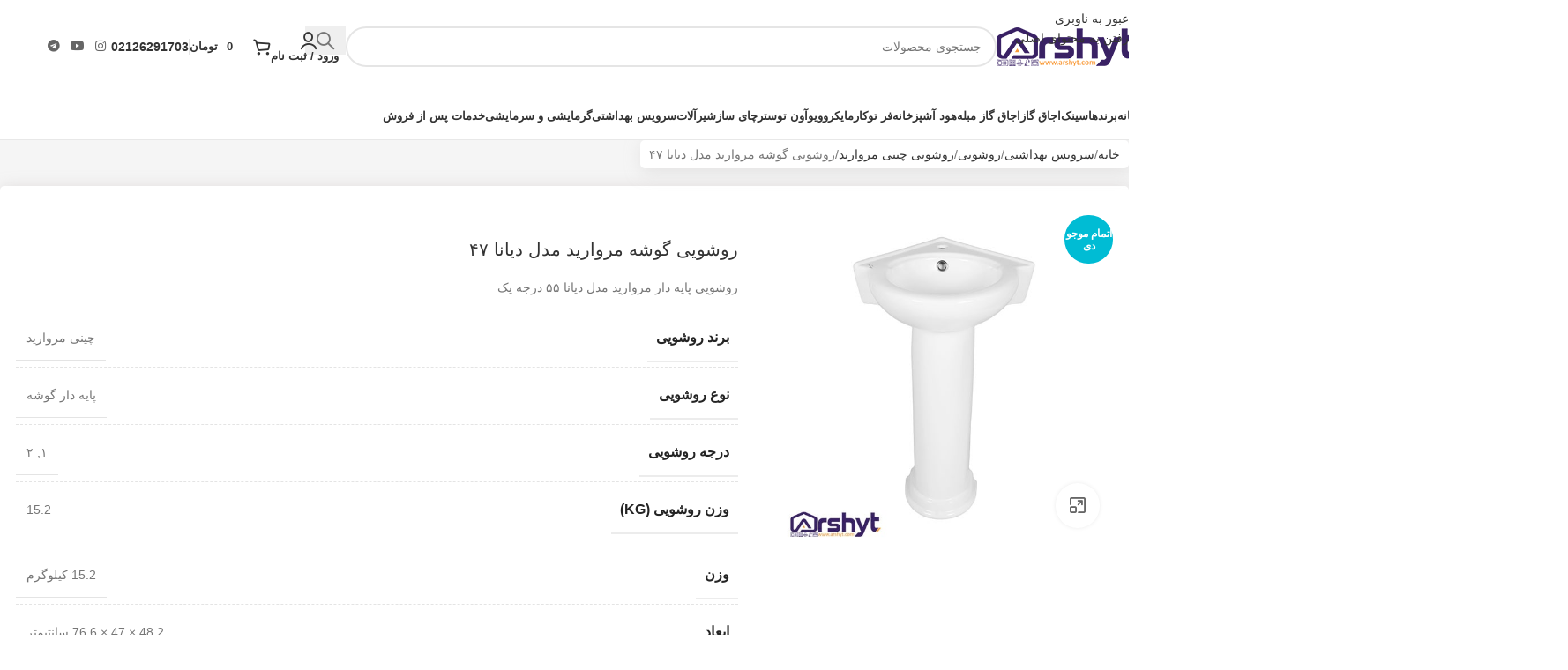

--- FILE ---
content_type: text/html; charset=UTF-8
request_url: https://arshyt.com/product/%D8%B1%D9%88%D8%B4%D9%88%DB%8C%DB%8C-%DA%AF%D9%88%D8%B4%D9%87-%D9%85%D8%B1%D9%88%D8%A7%D8%B1%DB%8C%D8%AF-%D9%85%D8%AF%D9%84-%D8%AF%DB%8C%D8%A7%D9%86%D8%A7-%DB%B4%DB%B7/
body_size: 52825
content:
<!DOCTYPE html><html dir="rtl" lang="fa-IR"><head><script data-no-optimize="1">var litespeed_docref=sessionStorage.getItem("litespeed_docref");litespeed_docref&&(Object.defineProperty(document,"referrer",{get:function(){return litespeed_docref}}),sessionStorage.removeItem("litespeed_docref"));</script> <meta charset="UTF-8"><link rel="profile" href="https://gmpg.org/xfn/11"><link rel="pingback" href="https://arshyt.com/xmlrpc.php"><title>روشویی گوشه مروارید مدل دیانا ۴۷ &#8211; فروشگاه آنلاین لوازم خانه و  آشپزخانه آرشیت</title><meta name='robots' content='max-image-preview:large' /><link rel='dns-prefetch' href='//fonts.googleapis.com' /><link rel="alternate" type="application/rss+xml" title="فروشگاه آنلاین لوازم خانه و  آشپزخانه آرشیت &raquo; خوراک" href="https://arshyt.com/feed/" /><link rel="alternate" type="application/rss+xml" title="فروشگاه آنلاین لوازم خانه و  آشپزخانه آرشیت &raquo; خوراک دیدگاه‌ها" href="https://arshyt.com/comments/feed/" /><link rel="alternate" type="application/rss+xml" title="فروشگاه آنلاین لوازم خانه و  آشپزخانه آرشیت &raquo; روشویی گوشه مروارید مدل دیانا ۴۷ خوراک دیدگاه‌ها" href="https://arshyt.com/product/%d8%b1%d9%88%d8%b4%d9%88%db%8c%db%8c-%da%af%d9%88%d8%b4%d9%87-%d9%85%d8%b1%d9%88%d8%a7%d8%b1%db%8c%d8%af-%d9%85%d8%af%d9%84-%d8%af%db%8c%d8%a7%d9%86%d8%a7-%db%b4%db%b7/feed/" /><link rel="alternate" title="oEmbed (JSON)" type="application/json+oembed" href="https://arshyt.com/wp-json/oembed/1.0/embed?url=https%3A%2F%2Farshyt.com%2Fproduct%2F%25d8%25b1%25d9%2588%25d8%25b4%25d9%2588%25db%258c%25db%258c-%25da%25af%25d9%2588%25d8%25b4%25d9%2587-%25d9%2585%25d8%25b1%25d9%2588%25d8%25a7%25d8%25b1%25db%258c%25d8%25af-%25d9%2585%25d8%25af%25d9%2584-%25d8%25af%25db%258c%25d8%25a7%25d9%2586%25d8%25a7-%25db%25b4%25db%25b7%2F" /><link rel="alternate" title="oEmbed (XML)" type="text/xml+oembed" href="https://arshyt.com/wp-json/oembed/1.0/embed?url=https%3A%2F%2Farshyt.com%2Fproduct%2F%25d8%25b1%25d9%2588%25d8%25b4%25d9%2588%25db%258c%25db%258c-%25da%25af%25d9%2588%25d8%25b4%25d9%2587-%25d9%2585%25d8%25b1%25d9%2588%25d8%25a7%25d8%25b1%25db%258c%25d8%25af-%25d9%2585%25d8%25af%25d9%2584-%25d8%25af%25db%258c%25d8%25a7%25d9%2586%25d8%25a7-%25db%25b4%25db%25b7%2F&#038;format=xml" /><style id='wp-img-auto-sizes-contain-inline-css' type='text/css'>img:is([sizes=auto i],[sizes^="auto," i]){contain-intrinsic-size:3000px 1500px}
/*# sourceURL=wp-img-auto-sizes-contain-inline-css */</style><link data-optimized="2" rel="stylesheet" href="https://arshyt.com/wp-content/litespeed/css/c6a0107af1278a4f9ac17f315fd52396.css?ver=8c9a4" /><style id='woocommerce-inline-inline-css' type='text/css'>.woocommerce form .form-row .required { visibility: visible; }
/*# sourceURL=woocommerce-inline-inline-css */</style> <script type="litespeed/javascript" data-src="https://arshyt.com/wp-includes/js/jquery/jquery.min.js" id="jquery-core-js"></script> <script id="wc-add-to-cart-js-extra" type="litespeed/javascript">var wc_add_to_cart_params={"ajax_url":"/wp-admin/admin-ajax.php","wc_ajax_url":"/?wc-ajax=%%endpoint%%","i18n_view_cart":"\u0645\u0634\u0627\u0647\u062f\u0647 \u0633\u0628\u062f \u062e\u0631\u06cc\u062f","cart_url":"https://arshyt.com/cart/","is_cart":"","cart_redirect_after_add":"no"}</script> <script id="wc-single-product-js-extra" type="litespeed/javascript">var wc_single_product_params={"i18n_required_rating_text":"\u0644\u0637\u0641\u0627 \u06cc\u06a9 \u0627\u0645\u062a\u06cc\u0627\u0632 \u0631\u0627 \u0627\u0646\u062a\u062e\u0627\u0628 \u06a9\u0646\u06cc\u062f","i18n_rating_options":["\u06f1 \u0627\u0632 \u06f5 \u0633\u062a\u0627\u0631\u0647","\u06f2 \u0627\u0632 \u06f5 \u0633\u062a\u0627\u0631\u0647","\u06f3 \u0627\u0632 \u06f5 \u0633\u062a\u0627\u0631\u0647","\u06f4 \u0627\u0632 \u06f5 \u0633\u062a\u0627\u0631\u0647","\u06f5 \u0627\u0632 \u06f5 \u0633\u062a\u0627\u0631\u0647"],"i18n_product_gallery_trigger_text":"\u0645\u0634\u0627\u0647\u062f\u0647 \u06af\u0627\u0644\u0631\u06cc \u062a\u0635\u0627\u0648\u06cc\u0631 \u0628\u0647 \u0635\u0648\u0631\u062a \u062a\u0645\u0627\u0645 \u0635\u0641\u062d\u0647","review_rating_required":"yes","flexslider":{"rtl":!0,"animation":"slide","smoothHeight":!0,"directionNav":!1,"controlNav":"thumbnails","slideshow":!1,"animationSpeed":500,"animationLoop":!1,"allowOneSlide":!1},"zoom_enabled":"","zoom_options":[],"photoswipe_enabled":"","photoswipe_options":{"shareEl":!1,"closeOnScroll":!1,"history":!1,"hideAnimationDuration":0,"showAnimationDuration":0},"flexslider_enabled":""}</script> <script id="woocommerce-js-extra" type="litespeed/javascript">var woocommerce_params={"ajax_url":"/wp-admin/admin-ajax.php","wc_ajax_url":"/?wc-ajax=%%endpoint%%","i18n_password_show":"\u0646\u0645\u0627\u06cc\u0634 \u0631\u0645\u0632 \u0639\u0628\u0648\u0631","i18n_password_hide":"\u0645\u062e\u0641\u06cc\u200c\u0633\u0627\u0632\u06cc \u0631\u0645\u0632 \u0639\u0628\u0648\u0631"}</script> <script id="contactus-js-extra" type="litespeed/javascript">var arCUVars={"url":"https://arshyt.com/wp-admin/admin-ajax.php","version":"2.2.7","_wpnonce":"\u003Cinput type=\"hidden\" id=\"_wpnonce\" name=\"_wpnonce\" value=\"2af0fd3334\" /\u003E\u003Cinput type=\"hidden\" name=\"_wp_http_referer\" value=\"/product/%D8%B1%D9%88%D8%B4%D9%88%DB%8C%DB%8C-%DA%AF%D9%88%D8%B4%D9%87-%D9%85%D8%B1%D9%88%D8%A7%D8%B1%DB%8C%D8%AF-%D9%85%D8%AF%D9%84-%D8%AF%DB%8C%D8%A7%D9%86%D8%A7-%DB%B4%DB%B7/\" /\u003E"}</script> <link rel="https://api.w.org/" href="https://arshyt.com/wp-json/" /><link rel="alternate" title="JSON" type="application/json" href="https://arshyt.com/wp-json/wp/v2/product/20295" /><link rel="EditURI" type="application/rsd+xml" title="RSD" href="https://arshyt.com/xmlrpc.php?rsd" /><link rel="canonical" href="https://arshyt.com/product/%d8%b1%d9%88%d8%b4%d9%88%db%8c%db%8c-%da%af%d9%88%d8%b4%d9%87-%d9%85%d8%b1%d9%88%d8%a7%d8%b1%db%8c%d8%af-%d9%85%d8%af%d9%84-%d8%af%db%8c%d8%a7%d9%86%d8%a7-%db%b4%db%b7/" /><style>.dgwt-wcas-ico-magnifier,.dgwt-wcas-ico-magnifier-handler{max-width:20px}.dgwt-wcas-search-wrapp{max-width:600px}</style><meta name="theme-color" content="rgb(95,21,153)"><meta name="viewport" content="width=device-width, initial-scale=1.0, maximum-scale=1.0, user-scalable=no">
<noscript><style>.woocommerce-product-gallery{ opacity: 1 !important; }</style></noscript><meta name="generator" content="Elementor 3.34.0; features: e_font_icon_svg, additional_custom_breakpoints; settings: css_print_method-external, google_font-enabled, font_display-swap"><style type="text/css">.recentcomments a{display:inline !important;padding:0 !important;margin:0 !important;}</style><style>.e-con.e-parent:nth-of-type(n+4):not(.e-lazyloaded):not(.e-no-lazyload),
				.e-con.e-parent:nth-of-type(n+4):not(.e-lazyloaded):not(.e-no-lazyload) * {
					background-image: none !important;
				}
				@media screen and (max-height: 1024px) {
					.e-con.e-parent:nth-of-type(n+3):not(.e-lazyloaded):not(.e-no-lazyload),
					.e-con.e-parent:nth-of-type(n+3):not(.e-lazyloaded):not(.e-no-lazyload) * {
						background-image: none !important;
					}
				}
				@media screen and (max-height: 640px) {
					.e-con.e-parent:nth-of-type(n+2):not(.e-lazyloaded):not(.e-no-lazyload),
					.e-con.e-parent:nth-of-type(n+2):not(.e-lazyloaded):not(.e-no-lazyload) * {
						background-image: none !important;
					}
				}</style><link rel="icon" href="https://arshyt.com/wp-content/uploads/2019/09/U8.png" sizes="32x32" /><link rel="icon" href="https://arshyt.com/wp-content/uploads/2019/09/U8.png" sizes="192x192" /><link rel="apple-touch-icon" href="https://arshyt.com/wp-content/uploads/2019/09/U8.png" /><meta name="msapplication-TileImage" content="https://arshyt.com/wp-content/uploads/2019/09/U8.png" /><style></style></head><body data-rsssl=1 class="rtl wp-singular product-template-default single single-product postid-20295 wp-theme-woodmart theme-woodmart woocommerce woocommerce-page woocommerce-no-js wrapper-full-width  categories-accordion-on woodmart-ajax-shop-on sticky-toolbar-on elementor-default elementor-kit-35521"> <script type="text/javascript" id="wd-flicker-fix">// Flicker fix.</script> <div class="wd-skip-links">
<a href="#menu-%d9%85%d9%86%d9%88%db%8c-%d8%a7%d8%b5%d9%84%db%8c" class="wd-skip-navigation btn">
عبور به ناوبری					</a>
<a href="#main-content" class="wd-skip-content btn">
رفتن به محتوای اصلی			</a></div><div class="wd-page-wrapper website-wrapper"><header class="whb-header whb-header_226980 whb-full-width whb-scroll-stick whb-sticky-real"><div class="whb-main-header"><div class="whb-row whb-top-bar whb-not-sticky-row whb-with-bg whb-without-border whb-color-light whb-hidden-desktop whb-hidden-mobile whb-flex-flex-middle"><div class="container"><div class="whb-flex-row whb-top-bar-inner"><div class="whb-column whb-col-left whb-column5 whb-visible-lg whb-empty-column"></div><div class="whb-column whb-col-center whb-column6 whb-visible-lg whb-empty-column"></div><div class="whb-column whb-col-right whb-column7 whb-visible-lg whb-empty-column"></div><div class="whb-column whb-col-mobile whb-column_mobile1 whb-hidden-lg"><div
class=" wd-social-icons wd-style-default social-share wd-shape-circle  whb-vmlw3iqy1i9gf64uk7of color-scheme-light text-center">
<a rel="noopener noreferrer nofollow" href="https://api.whatsapp.com/send?text=https%3A%2F%2Farshyt.com%2Fproduct%2F%25d8%25b1%25d9%2588%25d8%25b4%25d9%2588%25db%258c%25db%258c-%25da%25af%25d9%2588%25d8%25b4%25d9%2587-%25d9%2585%25d8%25b1%25d9%2588%25d8%25a7%25d8%25b1%25db%258c%25d8%25af-%25d9%2585%25d8%25af%25d9%2584-%25d8%25af%25db%258c%25d8%25a7%25d9%2586%25d8%25a7-%25db%25b4%25db%25b7%2F" target="_blank" class="wd-hide-md  wd-social-icon social-whatsapp" aria-label="لینک شبکه اجتماعی واتساپ">
<span class="wd-icon"></span>
</a><a rel="noopener noreferrer nofollow" href="whatsapp://send?text=https%3A%2F%2Farshyt.com%2Fproduct%2F%25d8%25b1%25d9%2588%25d8%25b4%25d9%2588%25db%258c%25db%258c-%25da%25af%25d9%2588%25d8%25b4%25d9%2587-%25d9%2585%25d8%25b1%25d9%2588%25d8%25a7%25d8%25b1%25db%258c%25d8%25af-%25d9%2585%25d8%25af%25d9%2584-%25d8%25af%25db%258c%25d8%25a7%25d9%2586%25d8%25a7-%25db%25b4%25db%25b7%2F" target="_blank" class="wd-hide-lg  wd-social-icon social-whatsapp" aria-label="لینک شبکه اجتماعی واتساپ">
<span class="wd-icon"></span>
</a>
<a rel="noopener noreferrer nofollow" href="https://telegram.me/share/url?url=https://arshyt.com/product/%d8%b1%d9%88%d8%b4%d9%88%db%8c%db%8c-%da%af%d9%88%d8%b4%d9%87-%d9%85%d8%b1%d9%88%d8%a7%d8%b1%db%8c%d8%af-%d9%85%d8%af%d9%84-%d8%af%db%8c%d8%a7%d9%86%d8%a7-%db%b4%db%b7/" target="_blank" class=" wd-social-icon social-tg" aria-label="پیوند تلگرام">
<span class="wd-icon"></span>
</a></div></div></div></div></div><div class="whb-row whb-general-header whb-not-sticky-row whb-without-bg whb-border-fullwidth whb-color-dark whb-flex-flex-middle"><div class="container"><div class="whb-flex-row whb-general-header-inner"><div class="whb-column whb-col-left whb-column8 whb-visible-lg"><div class="site-logo whb-gs8bcnxektjsro21n657 wd-switch-logo">
<a href="https://arshyt.com/" class="wd-logo wd-main-logo" rel="home" aria-label="لوگوی سایت">
<img data-lazyloaded="1" src="[data-uri]" width="160" height="44" data-src="https://arshyt.com/wp-content/uploads/2021/09/logo-arshyt_18f23efeec0d8affc1cdc525e149ae42.png" class="attachment-full size-full" alt="ARSHYT" style="max-width:250px;" decoding="async" data-srcset="https://arshyt.com/wp-content/uploads/2021/09/logo-arshyt_18f23efeec0d8affc1cdc525e149ae42.png 160w, https://arshyt.com/wp-content/uploads/2021/09/logo-arshyt_18f23efeec0d8affc1cdc525e149ae42-64x18.png 64w, https://arshyt.com/wp-content/uploads/2021/09/logo-arshyt_18f23efeec0d8affc1cdc525e149ae42-150x41.png 150w, https://arshyt.com/wp-content/uploads/2021/09/logo-arshyt_18f23efeec0d8affc1cdc525e149ae42-58x16.png 58w" data-sizes="(max-width: 160px) 100vw, 160px" />	</a>
<a href="https://arshyt.com/" class="wd-logo wd-sticky-logo" rel="home">
<img data-lazyloaded="1" src="[data-uri]" width="160" height="44" data-src="https://arshyt.com/wp-content/uploads/2021/09/logo-arshyt_18f23efeec0d8affc1cdc525e149ae42.png" class="attachment-full size-full" alt="ARSHYT" style="max-width:250px;" decoding="async" data-srcset="https://arshyt.com/wp-content/uploads/2021/09/logo-arshyt_18f23efeec0d8affc1cdc525e149ae42.png 160w, https://arshyt.com/wp-content/uploads/2021/09/logo-arshyt_18f23efeec0d8affc1cdc525e149ae42-64x18.png 64w, https://arshyt.com/wp-content/uploads/2021/09/logo-arshyt_18f23efeec0d8affc1cdc525e149ae42-150x41.png 150w, https://arshyt.com/wp-content/uploads/2021/09/logo-arshyt_18f23efeec0d8affc1cdc525e149ae42-58x16.png 58w" data-sizes="(max-width: 160px) 100vw, 160px" />		</a></div></div><div class="whb-column whb-col-center whb-column9 whb-visible-lg"><div class="wd-search-form  wd-header-search-form wd-display-form whb-9x1ytaxq7aphtb3npidp"><form role="search" method="get" class="searchform  wd-style-default woodmart-ajax-search" action="https://arshyt.com/"  data-thumbnail="1" data-price="1" data-post_type="product" data-count="7" data-sku="0" data-symbols_count="3" data-include_cat_search="no" autocomplete="off">
<input type="text" class="s" placeholder="جستجوی محصولات" value="" name="s" aria-label="جستجو" title="جستجوی محصولات" required/>
<input type="hidden" name="post_type" value="product"><span tabindex="0" aria-label="حذف جستجو" class="wd-clear-search wd-role-btn wd-hide"></span>
<button type="submit" class="searchsubmit">
<span>
جستجو		</span>
</button></form><div class="wd-search-results-wrapper"><div class="wd-search-results wd-dropdown-results wd-dropdown wd-scroll"><div class="wd-scroll-content"></div></div></div></div></div><div class="whb-column whb-col-right whb-column10 whb-visible-lg"><div class="wd-header-my-account wd-tools-element wd-event-hover wd-with-username wd-design-6 wd-account-style-icon wd-with-overlay wd-with-wrap whb-vssfpylqqax9pvkfnxoz">
<a href="https://arshyt.com/my-account/" title="حساب کاربری من">
<span class="wd-tools-inner">
<span class="wd-tools-icon">
</span>
<span class="wd-tools-text">
ورود / ثبت نام			</span></span>
</a><div class="wd-dropdown wd-dropdown-register color-scheme-dark"><div class="login-dropdown-inner woocommerce">
<span class="wd-heading"><span class="title">ورود</span><a class="create-account-link" href="https://arshyt.com/my-account/?action=register">ایجاد حساب کاربری</a></span><form id="customer_login" method="post" class="login woocommerce-form woocommerce-form-login hidden-form" action="https://arshyt.com/my-account/"><p class="woocommerce-FormRow woocommerce-FormRow--wide form-row form-row-wide form-row-username">
<label for="username">نام کاربری یا آدرس ایمیل&nbsp;<span class="required" aria-hidden="true">*</span><span class="screen-reader-text">الزامی</span></label>
<input type="text" class="woocommerce-Input woocommerce-Input--text input-text" name="username" id="username" autocomplete="username" value="" /></p><p class="woocommerce-FormRow woocommerce-FormRow--wide form-row form-row-wide form-row-password">
<label for="password">رمز عبور&nbsp;<span class="required" aria-hidden="true">*</span><span class="screen-reader-text">الزامی</span></label>
<input class="woocommerce-Input woocommerce-Input--text input-text" type="password" name="password" id="password" autocomplete="current-password" /></p><p class="form-row form-row-btn">
<input type="hidden" id="woocommerce-login-nonce" name="woocommerce-login-nonce" value="1162030331" /><input type="hidden" name="_wp_http_referer" value="/product/%D8%B1%D9%88%D8%B4%D9%88%DB%8C%DB%8C-%DA%AF%D9%88%D8%B4%D9%87-%D9%85%D8%B1%D9%88%D8%A7%D8%B1%DB%8C%D8%AF-%D9%85%D8%AF%D9%84-%D8%AF%DB%8C%D8%A7%D9%86%D8%A7-%DB%B4%DB%B7/" />										<button type="submit" class="button woocommerce-button woocommerce-form-login__submit" name="login" value="ورود">ورود</button></p><p class="login-form-footer">
<a href="https://arshyt.com/my-account/lost-password/" class="woocommerce-LostPassword lost_password">رمز عبور را فراموش کرده اید؟</a>
<label class="woocommerce-form__label woocommerce-form__label-for-checkbox woocommerce-form-login__rememberme">
<input class="woocommerce-form__input woocommerce-form__input-checkbox" name="rememberme" type="checkbox" value="forever" title="مرا به خاطر بسپار" aria-label="مرا به خاطر بسپار" /> <span>مرا به خاطر بسپار</span>
</label></p></form></div></div></div><div class="wd-header-cart wd-tools-element wd-design-6 cart-widget-opener whb-nedhm962r512y1xz9j06">
<a href="https://arshyt.com/cart/" title="سبد خرید">
<span class="wd-tools-icon">
<span class="wd-cart-number wd-tools-count">0 <span>موارد</span></span>
</span>
<span class="wd-tools-text">
<span class="wd-cart-subtotal"><span class="woocommerce-Price-amount amount"><bdi>0&nbsp;<span class="woocommerce-Price-currencySymbol">&#x062A;&#x0648;&#x0645;&#x0627;&#x0646;</span></bdi></span></span>
</span></a></div><div class="wd-header-divider whb-divider-default whb-aik22afewdiur23h71ba"></div><div class="wd-header-text reset-last-child whb-klu4hv670u9eeqdvrkl8 wd-inline"><p style="text-align: left;"><a href="https://arshyt.com/contact-us/"><strong>02126291703</strong></a></p></div><div
class=" wd-social-icons wd-style-default wd-size-small social-follow wd-shape-circle  whb-43k0qayz7gg36f2jmmhk color-scheme-dark text-center">
<a rel="noopener noreferrer nofollow" href="https://www.instagram.com/arshyt_com/" target="_blank" class=" wd-social-icon social-instagram" aria-label="لینک اجتماعی اینستاگرام">
<span class="wd-icon"></span>
</a>
<a rel="noopener noreferrer nofollow" href="https://www.aparat.com/arshyt" target="_blank" class=" wd-social-icon social-youtube" aria-label="پیوند اجتماعی یوتیوب">
<span class="wd-icon"></span>
</a>
<a rel="noopener noreferrer nofollow" href="https://t.me/arshyt2019" target="_blank" class=" wd-social-icon social-tg" aria-label="پیوند تلگرام">
<span class="wd-icon"></span>
</a></div></div><div class="whb-column whb-mobile-left whb-column_mobile2 whb-hidden-lg"><div class="wd-tools-element wd-header-mobile-nav wd-style-text wd-design-1 whb-g1k0m1tib7raxrwkm1t3">
<a href="#" rel="nofollow" aria-label="منوی موبایل را باز کنید">
<span class="wd-tools-icon">
</span><span class="wd-tools-text">منو</span></a></div></div><div class="whb-column whb-mobile-center whb-column_mobile3 whb-hidden-lg"><div class="site-logo whb-lt7vdqgaccmapftzurvt">
<a href="https://arshyt.com/" class="wd-logo wd-main-logo" rel="home" aria-label="لوگوی سایت">
<img data-lazyloaded="1" src="[data-uri]" width="160" height="44" data-src="https://arshyt.com/wp-content/uploads/2021/09/logo-arshyt_18f23efeec0d8affc1cdc525e149ae42.png" class="attachment-full size-full" alt="ARSHYT" style="max-width:179px;" decoding="async" data-srcset="https://arshyt.com/wp-content/uploads/2021/09/logo-arshyt_18f23efeec0d8affc1cdc525e149ae42.png 160w, https://arshyt.com/wp-content/uploads/2021/09/logo-arshyt_18f23efeec0d8affc1cdc525e149ae42-64x18.png 64w, https://arshyt.com/wp-content/uploads/2021/09/logo-arshyt_18f23efeec0d8affc1cdc525e149ae42-150x41.png 150w, https://arshyt.com/wp-content/uploads/2021/09/logo-arshyt_18f23efeec0d8affc1cdc525e149ae42-58x16.png 58w" data-sizes="(max-width: 160px) 100vw, 160px" />	</a></div></div><div class="whb-column whb-mobile-right whb-column_mobile4 whb-hidden-lg"><div class="wd-header-my-account wd-tools-element wd-event-hover wd-design-6 wd-account-style-icon whb-79pf254aqah66yifwv1j">
<a href="https://arshyt.com/my-account/" title="حساب کاربری من">
<span class="wd-tools-icon">
</span>
<span class="wd-tools-text">
ورود / ثبت نام			</span></a><div class="wd-dropdown wd-dropdown-register color-scheme-dark"><div class="login-dropdown-inner woocommerce">
<span class="wd-heading"><span class="title">ورود</span><a class="create-account-link" href="https://arshyt.com/my-account/?action=register">ایجاد حساب کاربری</a></span><form id="customer_login" method="post" class="login woocommerce-form woocommerce-form-login hidden-form" action="https://arshyt.com/my-account/"><p class="woocommerce-FormRow woocommerce-FormRow--wide form-row form-row-wide form-row-username">
<label for="username">نام کاربری یا آدرس ایمیل&nbsp;<span class="required" aria-hidden="true">*</span><span class="screen-reader-text">الزامی</span></label>
<input type="text" class="woocommerce-Input woocommerce-Input--text input-text" name="username" id="username" autocomplete="username" value="" /></p><p class="woocommerce-FormRow woocommerce-FormRow--wide form-row form-row-wide form-row-password">
<label for="password">رمز عبور&nbsp;<span class="required" aria-hidden="true">*</span><span class="screen-reader-text">الزامی</span></label>
<input class="woocommerce-Input woocommerce-Input--text input-text" type="password" name="password" id="password" autocomplete="current-password" /></p><p class="form-row form-row-btn">
<input type="hidden" id="woocommerce-login-nonce" name="woocommerce-login-nonce" value="1162030331" /><input type="hidden" name="_wp_http_referer" value="/product/%D8%B1%D9%88%D8%B4%D9%88%DB%8C%DB%8C-%DA%AF%D9%88%D8%B4%D9%87-%D9%85%D8%B1%D9%88%D8%A7%D8%B1%DB%8C%D8%AF-%D9%85%D8%AF%D9%84-%D8%AF%DB%8C%D8%A7%D9%86%D8%A7-%DB%B4%DB%B7/" />										<button type="submit" class="button woocommerce-button woocommerce-form-login__submit" name="login" value="ورود">ورود</button></p><p class="login-form-footer">
<a href="https://arshyt.com/my-account/lost-password/" class="woocommerce-LostPassword lost_password">رمز عبور را فراموش کرده اید؟</a>
<label class="woocommerce-form__label woocommerce-form__label-for-checkbox woocommerce-form-login__rememberme">
<input class="woocommerce-form__input woocommerce-form__input-checkbox" name="rememberme" type="checkbox" value="forever" title="مرا به خاطر بسپار" aria-label="مرا به خاطر بسپار" /> <span>مرا به خاطر بسپار</span>
</label></p></form></div></div></div><div class="wd-header-cart wd-tools-element wd-design-5 cart-widget-opener whb-trk5sfmvib0ch1s1qbtc">
<a href="https://arshyt.com/cart/" title="سبد خرید">
<span class="wd-tools-icon">
<span class="wd-cart-number wd-tools-count">0 <span>موارد</span></span>
</span>
<span class="wd-tools-text">
<span class="wd-cart-subtotal"><span class="woocommerce-Price-amount amount"><bdi>0&nbsp;<span class="woocommerce-Price-currencySymbol">&#x062A;&#x0648;&#x0645;&#x0627;&#x0646;</span></bdi></span></span>
</span></a></div></div></div></div></div><div class="whb-row whb-header-bottom whb-not-sticky-row whb-without-bg whb-border-fullwidth whb-color-dark whb-hidden-mobile whb-col-1"><div class="container"><div class="whb-flex-row whb-header-bottom-inner"><div class="whb-column whb-col-left whb-column11 whb-visible-lg"><nav class="wd-header-nav wd-header-main-nav text-right wd-design-1 whb-aup3nlzyrr74aka1sunc" role="navigation" aria-label="منوی اصلی"><ul id="menu-%d9%85%d9%86%d9%88%db%8c-%d8%a7%d8%b5%d9%84%db%8c" class="menu wd-nav wd-nav-header wd-nav-main wd-style-bg wd-gap-m"><li id="menu-item-21583" class="menu-item menu-item-type-post_type menu-item-object-page menu-item-21583 item-level-0 menu-simple-dropdown wd-event-hover" ><a href="https://arshyt.com/21442-2/" class="woodmart-nav-link"><span class="nav-link-text">خانه</span></a></li><li id="menu-item-4250" class="menu-item menu-item-type-custom menu-item-object-custom menu-item-has-children menu-item-4250 item-level-0 menu-mega-dropdown wd-event-hover dropdown-with-height" style="--wd-dropdown-height: 700px;"><a href="https://arshyt.com/brands/" class="woodmart-nav-link"><span class="nav-link-text">برندها</span></a><div class="color-scheme-dark wd-design-full-width wd-dropdown-menu wd-dropdown wd-scroll"><div class="container wd-entry-content"><ul class="wd-sub-menu wd-sub-accented wd-grid-f-inline color-scheme-dark"><li id="menu-item-17827" class="nnt menu-item menu-item-type-custom menu-item-object-custom menu-item-has-children menu-item-17827 item-level-1 wd-event-hover wd-col" ><a href="https://arshyt.com/brands/" class="woodmart-nav-link">برندهای معتبر</a><ul class="sub-sub-menu"><li id="menu-item-5937" class="menu-item menu-item-type-taxonomy menu-item-object-product_brand menu-item-5937 item-level-2 wd-event-hover" ><a href="https://arshyt.com/product_brand/%d8%a2%d9%84%d8%aa%d9%88%d9%86/" class="woodmart-nav-link">آلتون</a></li><li id="menu-item-22879" class="menu-item menu-item-type-taxonomy menu-item-object-product_brand menu-item-22879 item-level-2 wd-event-hover" ><a href="https://arshyt.com/product_brand/%d8%a2%d8%b1%d9%85%db%8c%d8%aa%d8%a7%da%98/" class="woodmart-nav-link">آرمیتاژ</a></li><li id="menu-item-5932" class="menu-item menu-item-type-taxonomy menu-item-object-product_brand menu-item-5932 item-level-2 wd-event-hover" ><a href="https://arshyt.com/product_brand/%d8%a7%d8%ae%d9%88%d8%a7%d9%86/" class="woodmart-nav-link">اخوان</a></li><li id="menu-item-5933" class="menu-item menu-item-type-taxonomy menu-item-object-product_brand menu-item-5933 item-level-2 wd-event-hover" ><a href="https://arshyt.com/product_brand/%d8%a7%d8%b3%d8%aa%db%8c%d9%84-%d8%a7%d9%84%d8%a8%d8%b1%d8%b2/" class="woodmart-nav-link">استیل البرز</a></li><li id="menu-item-5934" class="menu-item menu-item-type-taxonomy menu-item-object-product_brand menu-item-5934 item-level-2 wd-event-hover" ><a href="https://arshyt.com/product_brand/%d8%a7%db%8c%d9%84%db%8c%d8%a7-%d8%a7%d8%b3%d8%aa%db%8c%d9%84/" class="woodmart-nav-link">ایلیا استیل</a></li><li id="menu-item-13878" class="menu-item menu-item-type-taxonomy menu-item-object-product_brand menu-item-13878 item-level-2 wd-event-hover" ><a href="https://arshyt.com/product_brand/alborz-rooz/" class="woodmart-nav-link">البرز روز</a></li><li id="menu-item-19208" class="menu-item menu-item-type-taxonomy menu-item-object-product_brand menu-item-19208 item-level-2 wd-event-hover" ><a href="https://arshyt.com/product_brand/snowa/" class="woodmart-nav-link">اسنوا</a></li><li id="menu-item-18667" class="menu-item menu-item-type-taxonomy menu-item-object-product_brand menu-item-18667 item-level-2 wd-event-hover" ><a href="https://arshyt.com/product_brand/imenab/" class="woodmart-nav-link">ایمن آب</a></li><li id="menu-item-5936" class="menu-item menu-item-type-taxonomy menu-item-object-product_brand menu-item-5936 item-level-2 wd-event-hover" ><a href="https://arshyt.com/product_brand/%d8%a8%db%8c%d9%85%da%a9%d8%ab/" class="woodmart-nav-link">بیمکث</a></li><li id="menu-item-23278" class="menu-item menu-item-type-taxonomy menu-item-object-product_brand menu-item-23278 item-level-2 wd-event-hover" ><a href="https://arshyt.com/product_brand/bolanda/" class="woodmart-nav-link">بلندا</a></li><li id="menu-item-19593" class="menu-item menu-item-type-taxonomy menu-item-object-product_brand menu-item-19593 item-level-2 wd-event-hover" ><a href="https://arshyt.com/product_brand/bento/" class="woodmart-nav-link">بنتو</a></li><li id="menu-item-24901" class="menu-item menu-item-type-taxonomy menu-item-object-product_brand menu-item-24901 item-level-2 wd-event-hover" ><a href="https://arshyt.com/product_brand/bocchi/" class="woodmart-nav-link">بوچی</a></li><li id="menu-item-11300" class="menu-item menu-item-type-taxonomy menu-item-object-product_brand menu-item-11300 item-level-2 wd-event-hover" ><a href="https://arshyt.com/product_brand/%d9%be%d8%b1%d9%86%db%8c%d8%a7%d9%86-%d8%a7%d8%b3%d8%aa%db%8c%d9%84/" class="woodmart-nav-link">پرنیان استیل</a></li><li id="menu-item-18873" class="menu-item menu-item-type-taxonomy menu-item-object-product_brand menu-item-18873 item-level-2 wd-event-hover" ><a href="https://arshyt.com/product_brand/persiancabinet/" class="woodmart-nav-link">پرشین کابینت</a></li><li id="menu-item-20636" class="menu-item menu-item-type-taxonomy menu-item-object-product_brand menu-item-20636 item-level-2 wd-event-hover" ><a href="https://arshyt.com/product_brand/pars-seram/" class="woodmart-nav-link">پارس سرام</a></li></ul></li><li id="menu-item-17830" class="menu-item menu-item-type-custom menu-item-object-custom menu-item-has-children menu-item-17830 item-level-1 wd-event-hover wd-col" ><a href="https://arshyt.com/brands/" class="woodmart-nav-link">برندهای معتبر</a><ul class="sub-sub-menu"><li id="menu-item-17098" class="menu-item menu-item-type-taxonomy menu-item-object-product_brand menu-item-17098 item-level-2 wd-event-hover" ><a href="https://arshyt.com/product_brand/tacnogold/" class="woodmart-nav-link">تاکنوگلد</a></li><li id="menu-item-20284" class="menu-item menu-item-type-taxonomy menu-item-object-product_brand menu-item-20284 item-level-2 wd-event-hover" ><a href="https://arshyt.com/product_brand/%da%86%db%8c%d9%86%db%8c-%d9%85%d8%b1%d9%88%d8%a7%d8%b1%db%8c%d8%af/" class="woodmart-nav-link">چینی مروارید</a></li><li id="menu-item-18432" class="menu-item menu-item-type-taxonomy menu-item-object-product_brand menu-item-18432 item-level-2 wd-event-hover" ><a href="https://arshyt.com/product_brand/kord-grup/" class="woodmart-nav-link">چینی کرد</a></li><li id="menu-item-18318" class="menu-item menu-item-type-taxonomy menu-item-object-product_brand menu-item-18318 item-level-2 wd-event-hover" ><a href="https://arshyt.com/product_brand/hekmat/" class="woodmart-nav-link">حکمت</a></li><li id="menu-item-5939" class="menu-item menu-item-type-taxonomy menu-item-object-product_brand menu-item-5939 item-level-2 wd-event-hover" ><a href="https://arshyt.com/product_brand/%d8%af%d8%a7%d8%aa%db%8c%d8%b3/" class="woodmart-nav-link">داتیس</a></li><li id="menu-item-24224" class="menu-item menu-item-type-taxonomy menu-item-object-product_brand menu-item-24224 item-level-2 wd-event-hover" ><a href="https://arshyt.com/product_brand/dorsa/" class="woodmart-nav-link">درسا</a></li><li id="menu-item-13879" class="menu-item menu-item-type-taxonomy menu-item-object-product_brand menu-item-13879 item-level-2 wd-event-hover" ><a href="https://arshyt.com/product_brand/darya-van/" class="woodmart-nav-link">دریا وان</a></li><li id="menu-item-11298" class="menu-item menu-item-type-taxonomy menu-item-object-product_brand menu-item-11298 item-level-2 wd-event-hover" ><a href="https://arshyt.com/product_brand/rabits/" class="woodmart-nav-link">رابیتس</a></li><li id="menu-item-5941" class="menu-item menu-item-type-taxonomy menu-item-object-product_brand menu-item-5941 item-level-2 wd-event-hover" ><a href="https://arshyt.com/product_brand/%d8%b1%d8%a7%d8%b3%d8%a7%d9%86/" class="woodmart-nav-link">راسان</a></li><li id="menu-item-25016" class="menu-item menu-item-type-taxonomy menu-item-object-product_brand menu-item-25016 item-level-2 wd-event-hover" ><a href="https://arshyt.com/product_brand/raboo/" class="woodmart-nav-link">رابو</a></li><li id="menu-item-13880" class="menu-item menu-item-type-taxonomy menu-item-object-product_brand menu-item-13880 item-level-2 wd-event-hover" ><a href="https://arshyt.com/product_brand/roham/" class="woodmart-nav-link">رهام</a></li><li id="menu-item-11299" class="menu-item menu-item-type-taxonomy menu-item-object-product_brand menu-item-11299 item-level-2 wd-event-hover" ><a href="https://arshyt.com/product_brand/single/" class="woodmart-nav-link">سینگل</a></li><li id="menu-item-16331" class="menu-item menu-item-type-taxonomy menu-item-object-product_brand menu-item-16331 item-level-2 wd-event-hover" ><a href="https://arshyt.com/product_brand/simer/" class="woodmart-nav-link">سیمر</a></li><li id="menu-item-16439" class="menu-item menu-item-type-taxonomy menu-item-object-product_brand menu-item-16439 item-level-2 wd-event-hover" ><a href="https://arshyt.com/product_brand/sinjer/" class="woodmart-nav-link">سینجر</a></li><li id="menu-item-14551" class="menu-item menu-item-type-taxonomy menu-item-object-product_brand menu-item-14551 item-level-2 wd-event-hover" ><a href="https://arshyt.com/product_brand/shouder/" class="woodmart-nav-link">شودر</a></li></ul></li><li id="menu-item-21582" class="menu-item menu-item-type-custom menu-item-object-custom menu-item-has-children menu-item-21582 item-level-1 wd-event-hover wd-col" ><a href="#" class="woodmart-nav-link">برندهای معتبر</a><ul class="sub-sub-menu"><li id="menu-item-19169" class="menu-item menu-item-type-taxonomy menu-item-object-product_brand menu-item-19169 item-level-2 wd-event-hover" ><a href="https://arshyt.com/product_brand/tofan-felez/" class="woodmart-nav-link">طوفان فلز</a></li><li id="menu-item-22816" class="menu-item menu-item-type-taxonomy menu-item-object-product_brand menu-item-22816 item-level-2 wd-event-hover" ><a href="https://arshyt.com/product_brand/faramco/" class="woodmart-nav-link">فرامکو</a></li><li id="menu-item-22589" class="menu-item menu-item-type-taxonomy menu-item-object-product_brand menu-item-22589 item-level-2 wd-event-hover" ><a href="https://arshyt.com/product_brand/%d9%81%d8%b1%db%8c%d8%b2-%d8%b4%d8%a7%d9%88%d8%b1/" class="woodmart-nav-link">فریز شاور</a></li><li id="menu-item-5940" class="menu-item menu-item-type-taxonomy menu-item-object-product_brand menu-item-5940 item-level-2 wd-event-hover" ><a href="https://arshyt.com/product_brand/%d9%82%d9%87%d8%b1%d9%85%d8%a7%d9%86/" class="woodmart-nav-link">قهرمان</a></li><li id="menu-item-5935" class="menu-item menu-item-type-taxonomy menu-item-object-product_brand menu-item-5935 item-level-2 wd-event-hover" ><a href="https://arshyt.com/product_brand/%da%a9%d9%86/" class="woodmart-nav-link">کن</a></li><li id="menu-item-19946" class="menu-item menu-item-type-taxonomy menu-item-object-product_brand menu-item-19946 item-level-2 wd-event-hover" ><a href="https://arshyt.com/product_brand/kian/" class="woodmart-nav-link">کیان</a></li><li id="menu-item-18718" class="menu-item menu-item-type-taxonomy menu-item-object-product_brand menu-item-18718 item-level-2 wd-event-hover" ><a href="https://arshyt.com/product_brand/glossy/" class="woodmart-nav-link">گلوسی</a></li><li id="menu-item-19698" class="menu-item menu-item-type-taxonomy menu-item-object-product_brand menu-item-19698 item-level-2 wd-event-hover" ><a href="https://arshyt.com/product_brand/magma-stone/" class="woodmart-nav-link">ماگما استون</a></li><li id="menu-item-16341" class="menu-item menu-item-type-taxonomy menu-item-object-product_brand menu-item-16341 item-level-2 wd-event-hover" ><a href="https://arshyt.com/product_brand/midia/" class="woodmart-nav-link">مایدیا</a></li><li id="menu-item-5938" class="menu-item menu-item-type-taxonomy menu-item-object-product_brand menu-item-5938 item-level-2 wd-event-hover" ><a href="https://arshyt.com/product_brand/%d9%85%d8%b3%d8%aa%d8%b1-%d9%be%d9%84%d8%a7%d8%b3/" class="woodmart-nav-link">مستر پلاس</a></li><li id="menu-item-20951" class="menu-item menu-item-type-taxonomy menu-item-object-product_brand menu-item-20951 item-level-2 wd-event-hover" ><a href="https://arshyt.com/product_brand/%d9%85%db%8c%d9%84%d8%a7%d9%86/" class="woodmart-nav-link">میلان</a></li><li id="menu-item-14247" class="menu-item menu-item-type-taxonomy menu-item-object-product_brand menu-item-14247 item-level-2 wd-event-hover" ><a href="https://arshyt.com/product_brand/negin-almas/" class="woodmart-nav-link">نگین الماس</a></li><li id="menu-item-23964" class="menu-item menu-item-type-taxonomy menu-item-object-product_brand menu-item-23964 item-level-2 wd-event-hover" ><a href="https://arshyt.com/product_brand/nicala/" class="woodmart-nav-link">نیک کالا</a></li><li id="menu-item-17175" class="menu-item menu-item-type-taxonomy menu-item-object-product_brand menu-item-17175 item-level-2 wd-event-hover" ><a href="https://arshyt.com/product_brand/kwc/" class="woodmart-nav-link">kwc</a></li><li id="menu-item-23398" class="menu-item menu-item-type-taxonomy menu-item-object-product_brand menu-item-23398 item-level-2 wd-event-hover" ><a href="https://arshyt.com/product_brand/%d8%aa%d9%86%d8%af%db%8c%d8%b3-%d8%af%d8%b1%d8%ae%d8%b4%d8%a7%d9%86/" class="woodmart-nav-link">T&amp;D</a></li></ul></li></ul></div></div></li><li id="menu-item-10034" class="menu-item menu-item-type-post_type menu-item-object-page menu-item-has-children menu-item-10034 item-level-0 menu-simple-dropdown wd-event-hover" ><a href="https://arshyt.com/%d8%b3%db%8c%d9%86%da%a9/" class="woodmart-nav-link"><span class="nav-link-text">سینک</span></a><div class="color-scheme-dark wd-design-default wd-dropdown-menu wd-dropdown"><div class="container wd-entry-content"><ul class="wd-sub-menu color-scheme-dark"><li id="menu-item-17758" class="menu-item menu-item-type-taxonomy menu-item-object-product_cat menu-item-17758 item-level-1 wd-event-hover" ><a href="https://arshyt.com/product-category/%d8%b3%db%8c%d9%86%da%a9/sink_akhavan/" class="woodmart-nav-link">سینک اخوان</a></li><li id="menu-item-17761" class="menu-item menu-item-type-taxonomy menu-item-object-product_cat menu-item-17761 item-level-1 wd-event-hover" ><a href="https://arshyt.com/product-category/%d8%b3%db%8c%d9%86%da%a9/bimax-sink/" class="woodmart-nav-link">سینک بیمکث</a></li><li id="menu-item-17764" class="menu-item menu-item-type-taxonomy menu-item-object-product_cat menu-item-17764 item-level-1 wd-event-hover" ><a href="https://arshyt.com/product-category/%d8%b3%db%8c%d9%86%da%a9/can-sink/" class="woodmart-nav-link">سینک کن</a></li><li id="menu-item-17759" class="menu-item menu-item-type-taxonomy menu-item-object-product_cat menu-item-17759 item-level-1 wd-event-hover" ><a href="https://arshyt.com/product-category/%d8%b3%db%8c%d9%86%da%a9/sink-steel-alborz/" class="woodmart-nav-link">سینک استیل البرز</a></li><li id="menu-item-17760" class="menu-item menu-item-type-taxonomy menu-item-object-product_cat menu-item-17760 item-level-1 wd-event-hover" ><a href="https://arshyt.com/product-category/%d8%b3%db%8c%d9%86%da%a9/iliasteel-sink/" class="woodmart-nav-link">سینک ایلیا استیل</a></li><li id="menu-item-17762" class="menu-item menu-item-type-taxonomy menu-item-object-product_cat menu-item-17762 item-level-1 wd-event-hover" ><a href="https://arshyt.com/product-category/%d8%b3%db%8c%d9%86%da%a9/%d8%b3%db%8c%d9%86%da%a9-%d9%be%d8%b1%d9%86%db%8c%d8%a7%d9%86-%d8%a7%d8%b3%d8%aa%db%8c%d9%84/" class="woodmart-nav-link">سینک پرنیان استیل</a></li><li id="menu-item-17763" class="menu-item menu-item-type-taxonomy menu-item-object-product_cat menu-item-17763 item-level-1 wd-event-hover" ><a href="https://arshyt.com/product-category/%d8%b3%db%8c%d9%86%da%a9/%d8%b3%db%8c%d9%86%da%a9-%d8%af%d8%a7%d8%aa%db%8c%d8%b3/" class="woodmart-nav-link">سینک داتیس</a></li><li id="menu-item-24223" class="menu-item menu-item-type-taxonomy menu-item-object-product_cat menu-item-24223 item-level-1 wd-event-hover" ><a href="https://arshyt.com/product-category/%d8%b3%db%8c%d9%86%da%a9/%d8%b3%db%8c%d9%86%da%a9-%d8%af%d8%b1%d8%b3%d8%a7/" class="woodmart-nav-link">سینک درسا</a></li><li id="menu-item-17767" class="menu-item menu-item-type-taxonomy menu-item-object-product_cat menu-item-17767 item-level-1 wd-event-hover" ><a href="https://arshyt.com/product-category/%d8%b3%db%8c%d9%86%da%a9/sink-masterplus/" class="woodmart-nav-link">سینک مسترپلاس</a></li><li id="menu-item-17768" class="menu-item menu-item-type-taxonomy menu-item-object-product_cat menu-item-17768 item-level-1 wd-event-hover" ><a href="https://arshyt.com/product-category/%d8%b3%db%8c%d9%86%da%a9/%d8%b3%db%8c%d9%86%da%a9-%d9%86%da%af%db%8c%d9%86-%d8%a7%d9%84%d9%85%d8%a7%d8%b3/" class="woodmart-nav-link">سینک نگین الماس</a></li><li id="menu-item-19592" class="menu-item menu-item-type-taxonomy menu-item-object-product_cat menu-item-19592 item-level-1 wd-event-hover" ><a href="https://arshyt.com/product-category/%d8%b3%db%8c%d9%86%da%a9/bento/" class="woodmart-nav-link">سینک بنتو</a></li><li id="menu-item-22817" class="menu-item menu-item-type-taxonomy menu-item-object-product_cat menu-item-22817 item-level-1 wd-event-hover" ><a href="https://arshyt.com/product-category/%d8%b3%db%8c%d9%86%da%a9/%d8%b3%db%8c%d9%86%da%a9-%d9%81%d8%b1%d8%a7%d9%85%da%a9%d9%88/" class="woodmart-nav-link">سینک فرامکو</a></li><li id="menu-item-17765" class="menu-item menu-item-type-taxonomy menu-item-object-product_cat menu-item-has-children menu-item-17765 item-level-1 wd-event-hover" ><a href="https://arshyt.com/product-category/%d8%b3%db%8c%d9%86%da%a9/%d8%b3%db%8c%d9%86%da%a9-%da%af%d8%b1%d8%a7%d9%86%db%8c%d8%aa%db%8c/" class="woodmart-nav-link">سینک گرانیتی</a><ul class="sub-sub-menu wd-dropdown"><li id="menu-item-19697" class="menu-item menu-item-type-taxonomy menu-item-object-product_cat menu-item-19697 item-level-2 wd-event-hover" ><a href="https://arshyt.com/product-category/%d8%b3%db%8c%d9%86%da%a9/sink-magma-stone/" class="woodmart-nav-link">سینک گرانیتی ماگما استون</a></li></ul></li><li id="menu-item-35415" class="menu-item menu-item-type-taxonomy menu-item-object-product_cat menu-item-35415 item-level-1 wd-event-hover" ><a href="https://arshyt.com/product-category/%d8%b3%db%8c%d9%86%da%a9/sink-d/" class="woodmart-nav-link">سینک پیانویی</a></li></ul></div></div></li><li id="menu-item-4245" class="menu-item menu-item-type-custom menu-item-object-custom menu-item-has-children menu-item-4245 item-level-0 menu-mega-dropdown wd-event-hover" ><a href="https://arshyt.com/product-category/%D8%A7%D8%AC%D8%A7%D9%82-%DA%AF%D8%A7%D8%B2-%D8%B5%D9%81%D8%AD%D9%87-%D8%A7%DB%8C-%D8%A2%D8%B4%D9%BE%D8%B2%D8%AE%D8%A7%D9%86%D9%87/" class="woodmart-nav-link"><span class="nav-link-text">اجاق گاز</span></a><div class="color-scheme-dark wd-design-full-width wd-dropdown-menu wd-dropdown"><div class="container wd-entry-content"><ul class="wd-sub-menu wd-sub-accented wd-grid-f-inline color-scheme-dark"><li id="menu-item-17770" class="menu-item menu-item-type-custom menu-item-object-custom menu-item-has-children menu-item-17770 item-level-1 wd-event-hover wd-col" ><a class="woodmart-nav-link">برند های اجاق گاز</a><ul class="sub-sub-menu"><li id="menu-item-6433" class="menu-item menu-item-type-custom menu-item-object-custom menu-item-6433 item-level-2 wd-event-hover" ><a href="https://arshyt.com/product-category/اجاق-گاز-صفحه-ای-آشپزخانه/?product_brand=اخوان" class="woodmart-nav-link">اخوان</a></li><li id="menu-item-6434" class="menu-item menu-item-type-custom menu-item-object-custom menu-item-6434 item-level-2 wd-event-hover" ><a href="https://arshyt.com/product-category/%D8%A7%D8%AC%D8%A7%D9%82-%DA%AF%D8%A7%D8%B2-%D8%B5%D9%81%D8%AD%D9%87-%D8%A7%DB%8C-%D8%A2%D8%B4%D9%BE%D8%B2%D8%AE%D8%A7%D9%86%D9%87/page/2/?product_brand=%DA%A9%D9%86" class="woodmart-nav-link">کن</a></li><li id="menu-item-6436" class="menu-item menu-item-type-custom menu-item-object-custom menu-item-6436 item-level-2 wd-event-hover" ><a href="https://arshyt.com/product-category/%d8%a7%d8%ac%d8%a7%d9%82-%da%af%d8%a7%d8%b2-%d8%b5%d9%81%d8%ad%d9%87-%d8%a7%db%8c-%d8%a2%d8%b4%d9%be%d8%b2%d8%ae%d8%a7%d9%86%d9%87/%da%af%d8%a7%d8%b2-%d8%b5%d9%81%d8%ad%d9%87-%d8%a7%db%8c-%d8%a8%db%8c%d9%85%da%a9%d8%ab/" class="woodmart-nav-link">بیمکث</a></li><li id="menu-item-6432" class="menu-item menu-item-type-custom menu-item-object-custom menu-item-6432 item-level-2 wd-event-hover" ><a href="https://arshyt.com/product-category/اجاق-گاز-صفحه-ای-آشپزخانه/?product_brand=استیل-البرز" class="woodmart-nav-link">استیل البرز</a></li><li id="menu-item-7231" class="menu-item menu-item-type-custom menu-item-object-custom menu-item-7231 item-level-2 wd-event-hover" ><a href="https://arshyt.com/product-category/اجاق-گاز-صفحه-ای-آشپزخانه/?product_brand=ایلیا-استیل" class="woodmart-nav-link">ایلیا استیل</a></li><li id="menu-item-13876" class="menu-item menu-item-type-taxonomy menu-item-object-product_cat menu-item-13876 item-level-2 wd-event-hover" ><a href="https://arshyt.com/product-category/%d8%a7%d8%ac%d8%a7%d9%82-%da%af%d8%a7%d8%b2-%d8%b5%d9%81%d8%ad%d9%87-%d8%a7%db%8c-%d8%a2%d8%b4%d9%be%d8%b2%d8%ae%d8%a7%d9%86%d9%87/%da%af%d8%a7%d8%b2-%d9%be%d8%b1%d9%86%db%8c%d8%a7%d9%86-%d8%a7%d8%b3%d8%aa%db%8c%d9%84/" class="woodmart-nav-link">پرنیان استیل</a></li><li id="menu-item-9972" class="menu-item menu-item-type-custom menu-item-object-custom menu-item-9972 item-level-2 wd-event-hover" ><a href="https://arshyt.com/product-category/%D8%A7%D8%AC%D8%A7%D9%82-%DA%AF%D8%A7%D8%B2-%D8%B5%D9%81%D8%AD%D9%87-%D8%A7%DB%8C-%D8%A2%D8%B4%D9%BE%D8%B2%D8%AE%D8%A7%D9%86%D9%87/page/2/?product_brand=%D8%A2%D9%84%D8%AA%D9%88%D9%86" class="woodmart-nav-link">آلتون</a></li><li id="menu-item-14107" class="menu-item menu-item-type-taxonomy menu-item-object-product_cat menu-item-14107 item-level-2 wd-event-hover" ><a href="https://arshyt.com/product-category/%d8%a7%d8%ac%d8%a7%d9%82-%da%af%d8%a7%d8%b2-%d8%b5%d9%81%d8%ad%d9%87-%d8%a7%db%8c-%d8%a2%d8%b4%d9%be%d8%b2%d8%ae%d8%a7%d9%86%d9%87/%d8%a7%d8%ac%d8%a7%d9%82-%da%af%d8%a7%d8%b2-%d8%b5%d9%81%d8%ad%d9%87-%d8%a7%db%8c-%da%af%d9%88%d9%81%d8%b1/" class="woodmart-nav-link">گوفر</a></li><li id="menu-item-18019" class="menu-item menu-item-type-taxonomy menu-item-object-product_cat menu-item-18019 item-level-2 wd-event-hover" ><a href="https://arshyt.com/product-category/%d8%a7%d8%ac%d8%a7%d9%82-%da%af%d8%a7%d8%b2-%d8%b5%d9%81%d8%ad%d9%87-%d8%a7%db%8c-%d8%a2%d8%b4%d9%be%d8%b2%d8%ae%d8%a7%d9%86%d9%87/%da%af%d8%a7%d8%b2-%d8%b5%d9%81%d8%ad%d9%87-%d8%a7%db%8c-%d9%85%d8%b3%d8%aa%d8%b1%d9%be%d9%84%d8%a7%d8%b3/" class="woodmart-nav-link">مسترپلاس</a></li><li id="menu-item-12922" class="menu-item menu-item-type-taxonomy menu-item-object-product_cat menu-item-12922 item-level-2 wd-event-hover" ><a href="https://arshyt.com/product-category/%d8%a7%d8%ac%d8%a7%d9%82-%da%af%d8%a7%d8%b2-%d8%b5%d9%81%d8%ad%d9%87-%d8%a7%db%8c-%d8%a2%d8%b4%d9%be%d8%b2%d8%ae%d8%a7%d9%86%d9%87/%da%af%d8%a7%d8%b2-%d8%b5%d9%81%d8%ad%d9%87-%d8%a7%db%8c-%d8%af%d8%a7%d8%aa%db%8c%d8%b3/" class="woodmart-nav-link">داتیس</a></li><li id="menu-item-13881" class="menu-item menu-item-type-taxonomy menu-item-object-product_cat menu-item-13881 item-level-2 wd-event-hover" ><a href="https://arshyt.com/product-category/%d8%a7%d8%ac%d8%a7%d9%82-%da%af%d8%a7%d8%b2-%d8%b5%d9%81%d8%ad%d9%87-%d8%a7%db%8c-%d8%a2%d8%b4%d9%be%d8%b2%d8%ae%d8%a7%d9%86%d9%87/%d8%a7%d8%ac%d8%a7%d9%82-%da%af%d8%a7%d8%b2-%d8%b1%d9%88%d9%85%db%8c%d8%b2%db%8c-%d8%b1%d9%87%d8%a7%d9%85/" class="woodmart-nav-link">رهام</a></li><li id="menu-item-16414" class="menu-item menu-item-type-taxonomy menu-item-object-product_cat menu-item-16414 item-level-2 wd-event-hover" ><a href="https://arshyt.com/product-category/%d8%a7%d8%ac%d8%a7%d9%82-%da%af%d8%a7%d8%b2-%d8%b5%d9%81%d8%ad%d9%87-%d8%a7%db%8c-%d8%a2%d8%b4%d9%be%d8%b2%d8%ae%d8%a7%d9%86%d9%87/%da%af%d8%a7%d8%b2-%d8%b5%d9%81%d8%ad%d9%87-%d8%a7%db%8c-%d9%85%d8%a7%db%8c%d8%af%db%8c%d8%a7/" class="woodmart-nav-link">مایدیا</a></li></ul></li><li id="menu-item-17771" class="menu-item menu-item-type-custom menu-item-object-custom menu-item-has-children menu-item-17771 item-level-1 wd-event-hover wd-col" ><a class="woodmart-nav-link">انواع گاز</a><ul class="sub-sub-menu"><li id="menu-item-20952" class="menu-item menu-item-type-taxonomy menu-item-object-product_cat menu-item-20952 item-level-2 wd-event-hover" ><a href="https://arshyt.com/product-category/%d8%a7%d8%ac%d8%a7%d9%82-%da%af%d8%a7%d8%b2-%d8%b5%d9%81%d8%ad%d9%87-%d8%a7%db%8c-%d8%a2%d8%b4%d9%be%d8%b2%d8%ae%d8%a7%d9%86%d9%87/%d8%a7%d8%ac%d8%a7%d9%82-%da%af%d8%a7%d8%b2-%d8%b5%d9%81%d8%ad%d9%87-%d8%a7%db%8c-%d9%85%db%8c%d9%84%d8%a7%d9%86/" class="woodmart-nav-link">اجاق گاز صفحه ای میلان</a></li><li id="menu-item-23963" class="menu-item menu-item-type-taxonomy menu-item-object-product_cat menu-item-23963 item-level-2 wd-event-hover" ><a href="https://arshyt.com/product-category/%d8%a7%d8%ac%d8%a7%d9%82-%da%af%d8%a7%d8%b2-%d8%b5%d9%81%d8%ad%d9%87-%d8%a7%db%8c-%d8%a2%d8%b4%d9%be%d8%b2%d8%ae%d8%a7%d9%86%d9%87/%d8%a7%d8%ac%d8%a7%d9%82-%da%af%d8%a7%d8%b2-%d9%86%db%8c%da%a9-%da%a9%d8%a7%d9%84%d8%a7/" class="woodmart-nav-link">اجاق گاز صفحه ای نیک کالا</a></li><li id="menu-item-19209" class="menu-item menu-item-type-taxonomy menu-item-object-product_cat menu-item-19209 item-level-2 wd-event-hover" ><a href="https://arshyt.com/product-category/%d8%a7%d8%ac%d8%a7%d9%82-%da%af%d8%a7%d8%b2-%d8%b5%d9%81%d8%ad%d9%87-%d8%a7%db%8c-%d8%a2%d8%b4%d9%be%d8%b2%d8%ae%d8%a7%d9%86%d9%87/oven-snowa/" class="woodmart-nav-link">اجاق گاز صفحه ای اسنوا</a></li><li id="menu-item-21843" class="menu-item menu-item-type-taxonomy menu-item-object-product_cat menu-item-21843 item-level-2 wd-event-hover" ><a href="https://arshyt.com/product-category/%d8%a7%d8%ac%d8%a7%d9%82-%da%af%d8%a7%d8%b2-%d8%b5%d9%81%d8%ad%d9%87-%d8%a7%db%8c-%d8%a2%d8%b4%d9%be%d8%b2%d8%ae%d8%a7%d9%86%d9%87/%d8%a7%d8%ac%d8%a7%d9%82-%da%af%d8%a7%d8%b2-%d8%b5%d9%81%d8%ad%d9%87-%d8%a7%db%8c-%d8%aa%da%a9%d9%86%d9%88%da%af%d8%a7%d8%b2/" class="woodmart-nav-link">اجاق گاز صفحه ای تکنوگس</a></li><li id="menu-item-25035" class="menu-item menu-item-type-taxonomy menu-item-object-product_cat menu-item-25035 item-level-2 wd-event-hover" ><a href="https://arshyt.com/product-category/%d8%a7%d8%ac%d8%a7%d9%82-%da%af%d8%a7%d8%b2-%d8%b5%d9%81%d8%ad%d9%87-%d8%a7%db%8c-%d8%a2%d8%b4%d9%be%d8%b2%d8%ae%d8%a7%d9%86%d9%87/%d8%a7%d8%ac%d8%a7%d9%82-%da%af%d8%a7%d8%b2-%d8%b5%d9%81%d8%ad%d9%87-%d8%a7%db%8c-%d8%b1%d8%a7%d8%a8%db%8c%d8%aa%d8%b3/" class="woodmart-nav-link">اجاق گاز صفحه ای رابیتس</a></li><li id="menu-item-23977" class="menu-item menu-item-type-taxonomy menu-item-object-product_cat menu-item-23977 item-level-2 wd-event-hover" ><a href="https://arshyt.com/product-category/%d8%a7%d8%ac%d8%a7%d9%82-%da%af%d8%a7%d8%b2-%d8%b5%d9%81%d8%ad%d9%87-%d8%a7%db%8c-%d8%a2%d8%b4%d9%be%d8%b2%d8%ae%d8%a7%d9%86%d9%87/sinjer-gaz/" class="woodmart-nav-link">اجاق گاز صفحه ای سینجر</a></li><li id="menu-item-24538" class="menu-item menu-item-type-taxonomy menu-item-object-product_cat menu-item-24538 item-level-2 wd-event-hover" ><a href="https://arshyt.com/product-category/%d8%a7%d8%ac%d8%a7%d9%82-%da%af%d8%a7%d8%b2-%d8%b5%d9%81%d8%ad%d9%87-%d8%a7%db%8c-%d8%a2%d8%b4%d9%be%d8%b2%d8%ae%d8%a7%d9%86%d9%87/%da%af%d8%a7%d8%b2-%d8%b5%d9%81%d8%ad%d9%87-%d8%a7%db%8c-%d9%85%d8%a7%db%8c%d8%af%db%8c%d8%a7/" class="woodmart-nav-link">گاز صفحه ای مایدیا</a></li><li id="menu-item-25296" class="menu-item menu-item-type-taxonomy menu-item-object-product_cat menu-item-25296 item-level-2 wd-event-hover" ><a href="https://arshyt.com/product-category/%d8%a7%d8%ac%d8%a7%d9%82-%da%af%d8%a7%d8%b2-%d8%b5%d9%81%d8%ad%d9%87-%d8%a7%db%8c-%d8%a2%d8%b4%d9%be%d8%b2%d8%ae%d8%a7%d9%86%d9%87/oven-dorsa/" class="woodmart-nav-link">اجاق گاز درسا</a></li><li id="menu-item-25592" class="menu-item menu-item-type-taxonomy menu-item-object-product_cat menu-item-25592 item-level-2 wd-event-hover" ><a href="https://arshyt.com/product-category/%d8%a7%d8%ac%d8%a7%d9%82-%da%af%d8%a7%d8%b2-%d8%b5%d9%81%d8%ad%d9%87-%d8%a7%db%8c-%d8%a2%d8%b4%d9%be%d8%b2%d8%ae%d8%a7%d9%86%d9%87/%d8%a7%d8%ac%d8%a7%d9%82-%da%af%d8%a7%d8%b2-%d8%b5%d9%81%d8%ad%d9%87-%d8%a7%db%8c-%d9%84%d8%aa%d9%88/" class="woodmart-nav-link">اجاق گاز صفحه ای لتو</a></li><li id="menu-item-24291" class="menu-item menu-item-type-taxonomy menu-item-object-product_cat menu-item-24291 item-level-2 wd-event-hover" ><a href="https://arshyt.com/product-category/%d8%a7%d8%ac%d8%a7%d9%82-%da%af%d8%a7%d8%b2-%d8%b5%d9%81%d8%ad%d9%87-%d8%a7%db%8c-%d8%a2%d8%b4%d9%be%d8%b2%d8%ae%d8%a7%d9%86%d9%87/%d8%a7%d8%ac%d8%a7%d9%82-%da%af%d8%a7%d8%b2-tg/" class="woodmart-nav-link">اجاق گاز T&amp;D</a></li><li id="menu-item-24776" class="menu-item menu-item-type-taxonomy menu-item-object-product_cat menu-item-24776 item-level-2 wd-event-hover" ><a href="https://arshyt.com/product-category/%d8%a7%d8%ac%d8%a7%d9%82-%da%af%d8%a7%d8%b2-%d8%b5%d9%81%d8%ad%d9%87-%d8%a7%db%8c-%d8%a2%d8%b4%d9%be%d8%b2%d8%ae%d8%a7%d9%86%d9%87/%d8%a7%d8%ac%d8%a7%d9%82-%da%af%d8%a7%d8%b2-%d9%81%d8%b1%d8%a7%d9%85%da%a9%d9%88/" class="woodmart-nav-link">اجاق گاز فرامکو</a></li><li id="menu-item-24509" class="menu-item menu-item-type-taxonomy menu-item-object-product_cat menu-item-24509 item-level-2 wd-event-hover" ><a href="https://arshyt.com/product-category/%d8%a7%d8%ac%d8%a7%d9%82-%da%af%d8%a7%d8%b2-%d8%b5%d9%81%d8%ad%d9%87-%d8%a7%db%8c-%d8%a2%d8%b4%d9%be%d8%b2%d8%ae%d8%a7%d9%86%d9%87/%d8%a7%d8%ac%d8%a7%d9%82-%da%af%d8%a7%d8%b2-%d9%87%db%8c%d8%af%db%8c%da%a9%d8%a7/" class="woodmart-nav-link">اجاق گاز هیدیکا</a></li></ul></li><li id="menu-item-17776" class="menu-item menu-item-type-custom menu-item-object-custom menu-item-has-children menu-item-17776 item-level-1 wd-event-hover wd-col" ><a class="woodmart-nav-link">دسترسی سریع</a><ul class="sub-sub-menu"><li id="menu-item-24508" class="menu-item menu-item-type-taxonomy menu-item-object-product_cat menu-item-24508 item-level-2 wd-event-hover" ><a href="https://arshyt.com/product-category/%d8%a7%d8%ac%d8%a7%d9%82-%da%af%d8%a7%d8%b2-%d8%b5%d9%81%d8%ad%d9%87-%d8%a7%db%8c-%d8%a2%d8%b4%d9%be%d8%b2%d8%ae%d8%a7%d9%86%d9%87/%d8%a7%d8%ac%d8%a7%d9%82-%d8%a8%d8%b1%d9%82%db%8c/" class="woodmart-nav-link">اجاق برقی</a></li><li id="menu-item-17772" class="menu-item menu-item-type-taxonomy menu-item-object-post_tag menu-item-17772 item-level-2 wd-event-hover" ><a href="https://arshyt.com/tag/%d8%ae%d8%b1%db%8c%d8%af-%da%af%d8%a7%d8%b2-%d8%aa%d9%88%da%a9%d8%a7%d8%b1/" class="woodmart-nav-link">خرید گاز توکار</a></li><li id="menu-item-17773" class="menu-item menu-item-type-taxonomy menu-item-object-post_tag menu-item-17773 item-level-2 wd-event-hover" ><a href="https://arshyt.com/tag/%d8%ae%d8%b1%db%8c%d8%af-%da%af%d8%a7%d8%b2-%d8%b5%d9%81%d8%ad%d9%87-%d8%a7%db%8c%db%8c/" class="woodmart-nav-link">خرید گاز صفحه ایی</a></li><li id="menu-item-17777" class="menu-item menu-item-type-custom menu-item-object-custom menu-item-17777 item-level-2 wd-event-hover" ><a href="https://arshyt.com/product-category/%D8%A7%D8%AC%D8%A7%D9%82-%DA%AF%D8%A7%D8%B2-%D8%B5%D9%81%D8%AD%D9%87-%D8%A7%DB%8C-%D8%A2%D8%B4%D9%BE%D8%B2%D8%AE%D8%A7%D9%86%D9%87/?orderby=price" class="woodmart-nav-link">ارزانترین اجاق گازها</a></li><li id="menu-item-17774" class="menu-item menu-item-type-taxonomy menu-item-object-post_tag menu-item-17774 item-level-2 wd-event-hover" ><a href="https://arshyt.com/tag/%d8%ae%d8%b1%db%8c%d8%af-%da%af%d8%a7%d8%b2-%d9%85%d8%a8%d9%84%d9%87/" class="woodmart-nav-link">خرید گاز مبله</a></li><li id="menu-item-17775" class="menu-item menu-item-type-taxonomy menu-item-object-post_tag menu-item-17775 item-level-2 wd-event-hover" ><a href="https://arshyt.com/tag/%da%af%d8%a7%d8%b2-%d8%b1%d9%88%d9%85%db%8c%d8%b2%db%8c/" class="woodmart-nav-link">گاز رومیزی</a></li><li id="menu-item-17778" class="menu-item menu-item-type-custom menu-item-object-custom menu-item-17778 item-level-2 wd-event-hover" ><a href="https://arshyt.com/product-category/%D8%A7%D8%AC%D8%A7%D9%82-%DA%AF%D8%A7%D8%B2-%D8%B5%D9%81%D8%AD%D9%87-%D8%A7%DB%8C-%D8%A2%D8%B4%D9%BE%D8%B2%D8%AE%D8%A7%D9%86%D9%87/?orderby=price-desc" class="woodmart-nav-link">گران ترین اجاق گاز ها</a></li><li id="menu-item-17779" class="menu-item menu-item-type-custom menu-item-object-custom menu-item-17779 item-level-2 wd-event-hover" ><a href="https://arshyt.com/product-category/%D8%A7%D8%AC%D8%A7%D9%82-%DA%AF%D8%A7%D8%B2-%D8%B5%D9%81%D8%AD%D9%87-%D8%A7%DB%8C-%D8%A2%D8%B4%D9%BE%D8%B2%D8%AE%D8%A7%D9%86%D9%87/?orderby=popularity" class="woodmart-nav-link">پرفروشترین اجاق گازها</a></li><li id="menu-item-17780" class="menu-item menu-item-type-custom menu-item-object-custom menu-item-17780 item-level-2 wd-event-hover" ><a href="https://arshyt.com/product-tag/%d8%ac%d8%af%db%8c%d8%af%d8%aa%d8%b1%db%8c%d9%86-%da%af%d8%a7%d8%b2-%d9%87%d8%a7%db%8c-%d9%85%d9%88%d8%ac%d9%88%d8%af-%d8%af%d8%b1-%d8%a8%d8%a7%d8%b2%d8%a7%d8%b1/" class="woodmart-nav-link">جدیدترین اجاق گازها</a></li></ul></li></ul></div></div></li><li id="menu-item-19308" class="menu-item menu-item-type-taxonomy menu-item-object-product_cat menu-item-has-children menu-item-19308 item-level-0 menu-simple-dropdown wd-event-hover" ><a href="https://arshyt.com/product-category/%d8%a7%d8%ac%d8%a7%d9%82-%da%af%d8%a7%d8%b2-%d9%81%d8%b1%d8%af%d8%a7%d8%b1/furnished-stove/" class="woodmart-nav-link"><span class="nav-link-text">اجاق گاز مبله</span></a><div class="color-scheme-dark wd-design-default wd-dropdown-menu wd-dropdown"><div class="container wd-entry-content"><ul class="wd-sub-menu color-scheme-dark"><li id="menu-item-19311" class="menu-item menu-item-type-taxonomy menu-item-object-product_cat menu-item-19311 item-level-1 wd-event-hover" ><a href="https://arshyt.com/product-category/%d8%a7%d8%ac%d8%a7%d9%82-%da%af%d8%a7%d8%b2-%d9%81%d8%b1%d8%af%d8%a7%d8%b1/furnished-stove/%d8%a7%d8%ac%d8%a7%d9%82-%da%af%d8%a7%d8%b2-%d9%81%d8%b1-%d8%af%d8%a7%d8%b1-%d8%a7%d8%ae%d9%88%d8%a7%d9%86/" class="woodmart-nav-link">اجاق گاز فر دار اخوان</a></li><li id="menu-item-19312" class="menu-item menu-item-type-taxonomy menu-item-object-product_cat menu-item-19312 item-level-1 wd-event-hover" ><a href="https://arshyt.com/product-category/%d8%a7%d8%ac%d8%a7%d9%82-%da%af%d8%a7%d8%b2-%d9%81%d8%b1%d8%af%d8%a7%d8%b1/furnished-stove/%d8%a7%d8%ac%d8%a7%d9%82-%da%af%d8%a7%d8%b2-%d9%81%d8%b1-%d8%af%d8%a7%d8%b1-%da%af%d9%88%d9%81%d8%b1/" class="woodmart-nav-link">اجاق گاز فر دار گوفر</a></li><li id="menu-item-21626" class="menu-item menu-item-type-taxonomy menu-item-object-product_cat menu-item-21626 item-level-1 wd-event-hover" ><a href="https://arshyt.com/product-category/%d8%a7%d8%ac%d8%a7%d9%82-%da%af%d8%a7%d8%b2-%d9%81%d8%b1%d8%af%d8%a7%d8%b1/furnished-stove/%d8%a7%d8%ac%d8%a7%d9%82-%da%af%d8%a7%d8%b2-%d9%85%d8%a8%d9%84%d9%87-%d8%aa%d8%a7%da%a9%d9%86%d9%88%da%af%d9%84%d8%af/" class="woodmart-nav-link">اجاق گاز مبله تاکنوگلد</a></li><li id="menu-item-19310" class="menu-item menu-item-type-taxonomy menu-item-object-product_cat menu-item-19310 item-level-1 wd-event-hover" ><a href="https://arshyt.com/product-category/%d8%a7%d8%ac%d8%a7%d9%82-%da%af%d8%a7%d8%b2-%d9%81%d8%b1%d8%af%d8%a7%d8%b1/furnished-stove/%da%af%d8%a7%d8%b2-%d9%85%d8%a8%d9%84%d9%87-%da%a9%d9%86/" class="woodmart-nav-link">گاز مبله کن</a></li><li id="menu-item-19309" class="menu-item menu-item-type-taxonomy menu-item-object-product_cat menu-item-19309 item-level-1 wd-event-hover" ><a href="https://arshyt.com/product-category/%d8%a7%d8%ac%d8%a7%d9%82-%da%af%d8%a7%d8%b2-%d9%81%d8%b1%d8%af%d8%a7%d8%b1/furnished-stove/%da%af%d8%a7%d8%b2-%d9%85%d8%a8%d9%84%d9%87-%d8%a2%d9%84%d8%aa%d9%88%d9%86/" class="woodmart-nav-link">گاز مبله آلتون</a></li></ul></div></div></li><li id="menu-item-1048" class="menu-item menu-item-type-custom menu-item-object-custom menu-item-has-children menu-item-1048 item-level-0 menu-mega-dropdown wd-event-hover" ><a href="https://arshyt.com/product-category/%D9%87%D9%88%D8%AF-%D8%A2%D8%B4%D9%BE%D8%B2%D8%AE%D8%A7%D9%86%D9%87/" class="woodmart-nav-link"><span class="nav-link-text">هود آشپزخانه</span></a><div class="color-scheme-dark wd-design-full-width wd-dropdown-menu wd-dropdown"><div class="container wd-entry-content"><ul class="wd-sub-menu wd-sub-accented wd-grid-f-inline color-scheme-dark"><li id="menu-item-17782" class="menu-item menu-item-type-custom menu-item-object-custom menu-item-has-children menu-item-17782 item-level-1 wd-event-hover wd-col" ><a class="woodmart-nav-link">برند های هود</a><ul class="sub-sub-menu"><li id="menu-item-18025" class="menu-item menu-item-type-taxonomy menu-item-object-product_cat menu-item-18025 item-level-2 wd-event-hover" ><a href="https://arshyt.com/product-category/%d9%87%d9%88%d8%af-%d8%a2%d8%b4%d9%be%d8%b2%d8%ae%d8%a7%d9%86%d9%87/hood-akhavan/" class="woodmart-nav-link">هود اخوان</a></li><li id="menu-item-6834" class="menu-item menu-item-type-custom menu-item-object-custom menu-item-6834 item-level-2 wd-event-hover" ><a href="https://arshyt.com/product-category/%d9%87%d9%88%d8%af-%d8%a2%d8%b4%d9%be%d8%b2%d8%ae%d8%a7%d9%86%d9%87/can-hood/" class="woodmart-nav-link">هود کن</a></li><li id="menu-item-18027" class="menu-item menu-item-type-taxonomy menu-item-object-product_cat menu-item-18027 item-level-2 wd-event-hover" ><a href="https://arshyt.com/product-category/%d9%87%d9%88%d8%af-%d8%a2%d8%b4%d9%be%d8%b2%d8%ae%d8%a7%d9%86%d9%87/%d9%87%d9%88%d8%af-%d8%a8%db%8c%d9%85%da%a9%d8%ab/" class="woodmart-nav-link">هود بیمکث</a></li><li id="menu-item-18026" class="menu-item menu-item-type-taxonomy menu-item-object-product_cat menu-item-18026 item-level-2 wd-event-hover" ><a href="https://arshyt.com/product-category/%d9%87%d9%88%d8%af-%d8%a2%d8%b4%d9%be%d8%b2%d8%ae%d8%a7%d9%86%d9%87/hood-steel-alborz/" class="woodmart-nav-link">هود استیل البرز</a></li><li id="menu-item-7965" class="menu-item menu-item-type-custom menu-item-object-custom menu-item-7965 item-level-2 wd-event-hover" ><a href="https://arshyt.com/product-category/%D9%87%D9%88%D8%AF-%D8%A2%D8%B4%D9%BE%D8%B2%D8%AE%D8%A7%D9%86%D9%87/?product_brand=%D8%A7%DB%8C%D9%84%DB%8C%D8%A7-%D8%A7%D8%B3%D8%AA%DB%8C%D9%84" class="woodmart-nav-link">هود ایلیا استیل</a></li><li id="menu-item-12999" class="menu-item menu-item-type-taxonomy menu-item-object-product_cat menu-item-12999 item-level-2 wd-event-hover" ><a href="https://arshyt.com/product-category/%d9%87%d9%88%d8%af-%d8%a2%d8%b4%d9%be%d8%b2%d8%ae%d8%a7%d9%86%d9%87/%d9%87%d9%88%d8%af-%d8%af%d8%a7%d8%aa%db%8c%d8%b3/" class="woodmart-nav-link">هود داتیس</a></li><li id="menu-item-14118" class="menu-item menu-item-type-taxonomy menu-item-object-product_cat menu-item-14118 item-level-2 wd-event-hover" ><a href="https://arshyt.com/product-category/%d9%87%d9%88%d8%af-%d8%a2%d8%b4%d9%be%d8%b2%d8%ae%d8%a7%d9%86%d9%87/hood-gufer/" class="woodmart-nav-link">هود گوفر</a></li><li id="menu-item-18028" class="menu-item menu-item-type-taxonomy menu-item-object-product_cat menu-item-18028 item-level-2 wd-event-hover" ><a href="https://arshyt.com/product-category/%d9%87%d9%88%d8%af-%d8%a2%d8%b4%d9%be%d8%b2%d8%ae%d8%a7%d9%86%d9%87/%d9%87%d9%88%d8%af-%d9%be%d8%b1%d9%86%db%8c%d8%a7%d9%86-%d8%a7%d8%b3%d8%aa%db%8c%d9%84/" class="woodmart-nav-link">هود پرنیان استیل</a></li><li id="menu-item-18029" class="menu-item menu-item-type-taxonomy menu-item-object-product_cat menu-item-18029 item-level-2 wd-event-hover" ><a href="https://arshyt.com/product-category/%d9%87%d9%88%d8%af-%d8%a2%d8%b4%d9%be%d8%b2%d8%ae%d8%a7%d9%86%d9%87/rabits-hood/" class="woodmart-nav-link">هود رابیتس</a></li><li id="menu-item-20307" class="menu-item menu-item-type-taxonomy menu-item-object-product_cat menu-item-20307 item-level-2 wd-event-hover" ><a href="https://arshyt.com/product-category/%d9%87%d9%88%d8%af-%d8%a2%d8%b4%d9%be%d8%b2%d8%ae%d8%a7%d9%86%d9%87/hood-alton/" class="woodmart-nav-link">هود آلتون</a></li><li id="menu-item-16412" class="menu-item menu-item-type-taxonomy menu-item-object-product_cat menu-item-16412 item-level-2 wd-event-hover" ><a href="https://arshyt.com/product-category/%d9%87%d9%88%d8%af-%d8%a2%d8%b4%d9%be%d8%b2%d8%ae%d8%a7%d9%86%d9%87/%d9%87%d9%88%d8%af-%d9%85%d8%a7%db%8c%d8%af%db%8c%d8%a7/" class="woodmart-nav-link">هود مایدیا</a></li></ul></li><li id="menu-item-17784" class="menu-item menu-item-type-custom menu-item-object-custom menu-item-has-children menu-item-17784 item-level-1 wd-event-hover wd-col" ><a class="woodmart-nav-link">دسترسی سریع</a><ul class="sub-sub-menu"><li id="menu-item-34846" class="menu-item menu-item-type-taxonomy menu-item-object-product_cat menu-item-34846 item-level-2 wd-event-hover" ><a href="https://arshyt.com/product-category/%d9%87%d9%88%d8%af-%d8%a2%d8%b4%d9%be%d8%b2%d8%ae%d8%a7%d9%86%d9%87/%d9%87%d9%88%d8%af-%d8%aa%da%a9%d9%86%d9%88%da%af%d8%a7%d8%b2/" class="woodmart-nav-link">هود تکنوگس</a></li><li id="menu-item-18030" class="menu-item menu-item-type-taxonomy menu-item-object-product_cat menu-item-18030 item-level-2 wd-event-hover" ><a href="https://arshyt.com/product-category/%d9%87%d9%88%d8%af-%d8%a2%d8%b4%d9%be%d8%b2%d8%ae%d8%a7%d9%86%d9%87/%d9%87%d9%88%d8%af-%d8%b1%d9%87%d8%a7%d9%85/" class="woodmart-nav-link">هود رهام</a></li><li id="menu-item-19594" class="menu-item menu-item-type-taxonomy menu-item-object-product_cat menu-item-19594 item-level-2 wd-event-hover" ><a href="https://arshyt.com/product-category/%d9%87%d9%88%d8%af-%d8%a2%d8%b4%d9%be%d8%b2%d8%ae%d8%a7%d9%86%d9%87/%d9%87%d9%88%d8%af-%d8%a7%d8%b3%d9%86%d9%88%d8%a7/" class="woodmart-nav-link">هود اسنوا</a></li><li id="menu-item-22738" class="menu-item menu-item-type-taxonomy menu-item-object-product_cat menu-item-22738 item-level-2 wd-event-hover" ><a href="https://arshyt.com/product-category/%d9%87%d9%88%d8%af-%d8%a2%d8%b4%d9%be%d8%b2%d8%ae%d8%a7%d9%86%d9%87/%d9%87%d9%88%d8%af-%d9%85%d8%b3%d8%aa%d8%b1%d9%be%d9%84%d8%a7%d8%b3/" class="woodmart-nav-link">هود مسترپلاس</a></li><li id="menu-item-23396" class="menu-item menu-item-type-taxonomy menu-item-object-product_cat menu-item-23396 item-level-2 wd-event-hover" ><a href="https://arshyt.com/product-category/%d9%87%d9%88%d8%af-%d8%a2%d8%b4%d9%be%d8%b2%d8%ae%d8%a7%d9%86%d9%87/%d9%87%d9%88%d8%af-td/" class="woodmart-nav-link">هود T&amp;D</a></li><li id="menu-item-25295" class="menu-item menu-item-type-taxonomy menu-item-object-product_cat menu-item-25295 item-level-2 wd-event-hover" ><a href="https://arshyt.com/product-category/%d9%87%d9%88%d8%af-%d8%a2%d8%b4%d9%be%d8%b2%d8%ae%d8%a7%d9%86%d9%87/hood-dorsa/" class="woodmart-nav-link">هود درسا</a></li><li id="menu-item-17785" class="menu-item menu-item-type-custom menu-item-object-custom menu-item-17785 item-level-2 wd-event-hover" ><a href="https://arshyt.com/product-category/%D9%87%D9%88%D8%AF-%D8%A2%D8%B4%D9%BE%D8%B2%D8%AE%D8%A7%D9%86%D9%87/?orderby=price" class="woodmart-nav-link">ارزانترین هود ها</a></li><li id="menu-item-17786" class="menu-item menu-item-type-custom menu-item-object-custom menu-item-17786 item-level-2 wd-event-hover" ><a href="https://arshyt.com/product-category/%D9%87%D9%88%D8%AF-%D8%A2%D8%B4%D9%BE%D8%B2%D8%AE%D8%A7%D9%86%D9%87/?orderby=price-desc" class="woodmart-nav-link">گرانترین هود ها</a></li><li id="menu-item-17787" class="menu-item menu-item-type-custom menu-item-object-custom menu-item-17787 item-level-2 wd-event-hover" ><a href="https://arshyt.com/product-category/%D8%A7%D8%AC%D8%A7%D9%82-%DA%AF%D8%A7%D8%B2-%D8%B5%D9%81%D8%AD%D9%87-%D8%A7%DB%8C-%D8%A2%D8%B4%D9%BE%D8%B2%D8%AE%D8%A7%D9%86%D9%87/?orderby=popularity" class="woodmart-nav-link">پرفروش ترین هودها</a></li><li id="menu-item-17788" class="menu-item menu-item-type-custom menu-item-object-custom menu-item-17788 item-level-2 wd-event-hover" ><a href="https://arshyt.com/product-category/%D9%87%D9%88%D8%AF-%D8%A2%D8%B4%D9%BE%D8%B2%D8%AE%D8%A7%D9%86%D9%87/?orderby=date" class="woodmart-nav-link">جدیدترین هود ها</a></li></ul></li></ul></div></div></li><li id="menu-item-4246" class="menu-item menu-item-type-custom menu-item-object-custom menu-item-has-children menu-item-4246 item-level-0 menu-mega-dropdown wd-event-hover" ><a href="https://arshyt.com/product-category/%D9%81%D8%B1-%D8%AA%D9%88%DA%A9%D8%A7%D8%B1-%D8%A2%D8%B4%D9%BE%D8%B2%D8%AE%D8%A7%D9%86%D9%87/" class="woodmart-nav-link"><span class="nav-link-text">فر توکار</span></a><div class="color-scheme-dark wd-design-full-width wd-dropdown-menu wd-dropdown"><div class="container wd-entry-content"><ul class="wd-sub-menu wd-sub-accented wd-grid-f-inline color-scheme-dark"><li id="menu-item-17789" class="menu-item menu-item-type-custom menu-item-object-custom menu-item-has-children menu-item-17789 item-level-1 wd-event-hover wd-col" ><a class="woodmart-nav-link">برند های فر توکار</a><ul class="sub-sub-menu"><li id="menu-item-18012" class="menu-item menu-item-type-taxonomy menu-item-object-product_cat menu-item-18012 item-level-2 wd-event-hover" ><a href="https://arshyt.com/product-category/%d9%81%d8%b1-%d8%aa%d9%88%da%a9%d8%a7%d8%b1-%d8%a2%d8%b4%d9%be%d8%b2%d8%ae%d8%a7%d9%86%d9%87/fer-akhavan/" class="woodmart-nav-link">فر اخوان</a></li><li id="menu-item-18021" class="menu-item menu-item-type-taxonomy menu-item-object-product_cat menu-item-18021 item-level-2 wd-event-hover" ><a href="https://arshyt.com/product-category/%d9%81%d8%b1-%d8%aa%d9%88%da%a9%d8%a7%d8%b1-%d8%a2%d8%b4%d9%be%d8%b2%d8%ae%d8%a7%d9%86%d9%87/%d9%81%d8%b1-%d8%aa%d9%88%da%a9%d8%a7%d8%b1-%da%a9%d9%86/" class="woodmart-nav-link">فر توکار کن</a></li><li id="menu-item-18015" class="menu-item menu-item-type-taxonomy menu-item-object-product_cat menu-item-18015 item-level-2 wd-event-hover" ><a href="https://arshyt.com/product-category/%d9%81%d8%b1-%d8%aa%d9%88%da%a9%d8%a7%d8%b1-%d8%a2%d8%b4%d9%be%d8%b2%d8%ae%d8%a7%d9%86%d9%87/oven-bimax/" class="woodmart-nav-link">فر بیمکث</a></li><li id="menu-item-19511" class="menu-item menu-item-type-taxonomy menu-item-object-product_cat menu-item-19511 item-level-2 wd-event-hover" ><a href="https://arshyt.com/product-category/%d9%81%d8%b1-%d8%aa%d9%88%da%a9%d8%a7%d8%b1-%d8%a2%d8%b4%d9%be%d8%b2%d8%ae%d8%a7%d9%86%d9%87/fer-snowa/" class="woodmart-nav-link">فر اسنوا</a></li><li id="menu-item-18018" class="menu-item menu-item-type-taxonomy menu-item-object-product_cat menu-item-18018 item-level-2 wd-event-hover" ><a href="https://arshyt.com/product-category/%d9%81%d8%b1-%d8%aa%d9%88%da%a9%d8%a7%d8%b1-%d8%a2%d8%b4%d9%be%d8%b2%d8%ae%d8%a7%d9%86%d9%87/oven-sinjer/" class="woodmart-nav-link">فر سینجر</a></li><li id="menu-item-18013" class="menu-item menu-item-type-taxonomy menu-item-object-product_cat menu-item-18013 item-level-2 wd-event-hover" ><a href="https://arshyt.com/product-category/%d9%81%d8%b1-%d8%aa%d9%88%da%a9%d8%a7%d8%b1-%d8%a2%d8%b4%d9%be%d8%b2%d8%ae%d8%a7%d9%86%d9%87/steelalborz-fer/" class="woodmart-nav-link">فر استیل البرز</a></li><li id="menu-item-18014" class="menu-item menu-item-type-taxonomy menu-item-object-product_cat menu-item-18014 item-level-2 wd-event-hover" ><a href="https://arshyt.com/product-category/%d9%81%d8%b1-%d8%aa%d9%88%da%a9%d8%a7%d8%b1-%d8%a2%d8%b4%d9%be%d8%b2%d8%ae%d8%a7%d9%86%d9%87/fer-ilia/" class="woodmart-nav-link">فر ایلیا استیل</a></li><li id="menu-item-18011" class="menu-item menu-item-type-taxonomy menu-item-object-product_cat menu-item-18011 item-level-2 wd-event-hover" ><a href="https://arshyt.com/product-category/%d9%81%d8%b1-%d8%aa%d9%88%da%a9%d8%a7%d8%b1-%d8%a2%d8%b4%d9%be%d8%b2%d8%ae%d8%a7%d9%86%d9%87/alton-oven/" class="woodmart-nav-link">فر آلتون</a></li><li id="menu-item-18022" class="menu-item menu-item-type-taxonomy menu-item-object-product_cat menu-item-18022 item-level-2 wd-event-hover" ><a href="https://arshyt.com/product-category/%d9%81%d8%b1-%d8%aa%d9%88%da%a9%d8%a7%d8%b1-%d8%a2%d8%b4%d9%be%d8%b2%d8%ae%d8%a7%d9%86%d9%87/datis-fer/" class="woodmart-nav-link">فر داتیس</a></li><li id="menu-item-17182" class="menu-item menu-item-type-taxonomy menu-item-object-product_cat menu-item-17182 item-level-2 wd-event-hover" ><a href="https://arshyt.com/product-category/%d9%81%d8%b1-%d8%aa%d9%88%da%a9%d8%a7%d8%b1-%d8%a2%d8%b4%d9%be%d8%b2%d8%ae%d8%a7%d9%86%d9%87/oven-bimax/" class="woodmart-nav-link">فر بیمکث</a></li><li id="menu-item-14156" class="menu-item menu-item-type-taxonomy menu-item-object-product_cat menu-item-14156 item-level-2 wd-event-hover" ><a href="https://arshyt.com/product-category/%d9%81%d8%b1-%d8%aa%d9%88%da%a9%d8%a7%d8%b1-%d8%a2%d8%b4%d9%be%d8%b2%d8%ae%d8%a7%d9%86%d9%87/fer-guffer/" class="woodmart-nav-link">فر گوفر</a></li><li id="menu-item-18023" class="menu-item menu-item-type-taxonomy menu-item-object-product_cat menu-item-18023 item-level-2 wd-event-hover" ><a href="https://arshyt.com/product-category/%d9%81%d8%b1-%d8%aa%d9%88%da%a9%d8%a7%d8%b1-%d8%a2%d8%b4%d9%be%d8%b2%d8%ae%d8%a7%d9%86%d9%87/master-pelus-fer/" class="woodmart-nav-link">فر مسترپلاس</a></li><li id="menu-item-18016" class="menu-item menu-item-type-taxonomy menu-item-object-product_cat menu-item-18016 item-level-2 wd-event-hover" ><a href="https://arshyt.com/product-category/%d9%81%d8%b1-%d8%aa%d9%88%da%a9%d8%a7%d8%b1-%d8%a2%d8%b4%d9%be%d8%b2%d8%ae%d8%a7%d9%86%d9%87/parnian-fer/" class="woodmart-nav-link">فر پرنیان استیل</a></li><li id="menu-item-16332" class="menu-item menu-item-type-taxonomy menu-item-object-product_cat menu-item-16332 item-level-2 wd-event-hover" ><a href="https://arshyt.com/product-category/%d9%81%d8%b1-%d8%aa%d9%88%da%a9%d8%a7%d8%b1-%d8%a2%d8%b4%d9%be%d8%b2%d8%ae%d8%a7%d9%86%d9%87/%d9%81%d8%b1-%d8%b3%db%8c%d9%85%d8%b1/" class="woodmart-nav-link">فر سیمر</a></li></ul></li><li id="menu-item-17791" class="menu-item menu-item-type-custom menu-item-object-custom menu-item-has-children menu-item-17791 item-level-1 wd-event-hover wd-col" ><a href="#" class="woodmart-nav-link">دسترسی سریع</a><ul class="sub-sub-menu"><li id="menu-item-16438" class="menu-item menu-item-type-taxonomy menu-item-object-product_cat menu-item-16438 item-level-2 wd-event-hover" ><a href="https://arshyt.com/product-category/%d9%81%d8%b1-%d8%aa%d9%88%da%a9%d8%a7%d8%b1-%d8%a2%d8%b4%d9%be%d8%b2%d8%ae%d8%a7%d9%86%d9%87/oven-sinjer/" class="woodmart-nav-link">فر تو کار سینجر</a></li><li id="menu-item-17041" class="menu-item menu-item-type-taxonomy menu-item-object-product_cat menu-item-17041 item-level-2 wd-event-hover" ><a href="https://arshyt.com/product-category/%d9%81%d8%b1-%d8%aa%d9%88%da%a9%d8%a7%d8%b1-%d8%a2%d8%b4%d9%be%d8%b2%d8%ae%d8%a7%d9%86%d9%87/fer-_leto/" class="woodmart-nav-link">فر تو کار لتو</a></li><li id="menu-item-16342" class="menu-item menu-item-type-taxonomy menu-item-object-product_cat menu-item-16342 item-level-2 wd-event-hover" ><a href="https://arshyt.com/product-category/%d9%81%d8%b1-%d8%aa%d9%88%da%a9%d8%a7%d8%b1-%d8%a2%d8%b4%d9%be%d8%b2%d8%ae%d8%a7%d9%86%d9%87/oven-midia/" class="woodmart-nav-link">فر تو کار مایدیا</a></li><li id="menu-item-17097" class="menu-item menu-item-type-taxonomy menu-item-object-product_cat menu-item-17097 item-level-2 wd-event-hover" ><a href="https://arshyt.com/product-category/%d9%81%d8%b1-%d8%aa%d9%88%da%a9%d8%a7%d8%b1-%d8%a2%d8%b4%d9%be%d8%b2%d8%ae%d8%a7%d9%86%d9%87/oven-tacnogold/" class="woodmart-nav-link">فر تو کار تاکنوگلد</a></li><li id="menu-item-23397" class="menu-item menu-item-type-taxonomy menu-item-object-product_cat menu-item-23397 item-level-2 wd-event-hover" ><a href="https://arshyt.com/product-category/%d9%81%d8%b1-%d8%aa%d9%88%da%a9%d8%a7%d8%b1-%d8%a2%d8%b4%d9%be%d8%b2%d8%ae%d8%a7%d9%86%d9%87/%d9%81%d8%b1-td/" class="woodmart-nav-link">فر T&amp;D</a></li><li id="menu-item-17792" class="menu-item menu-item-type-custom menu-item-object-custom menu-item-17792 item-level-2 wd-event-hover" ><a href="https://arshyt.com/product-category/%D9%81%D8%B1-%D8%AA%D9%88%DA%A9%D8%A7%D8%B1-%D8%A2%D8%B4%D9%BE%D8%B2%D8%AE%D8%A7%D9%86%D9%87/?orderby=price" class="woodmart-nav-link">ارزانترین فر ها</a></li><li id="menu-item-17793" class="menu-item menu-item-type-custom menu-item-object-custom menu-item-17793 item-level-2 wd-event-hover" ><a href="https://arshyt.com/product-category/%D9%81%D8%B1-%D8%AA%D9%88%DA%A9%D8%A7%D8%B1-%D8%A2%D8%B4%D9%BE%D8%B2%D8%AE%D8%A7%D9%86%D9%87/?orderby=price-desc" class="woodmart-nav-link">گران ترین فر ها</a></li><li id="menu-item-17794" class="menu-item menu-item-type-custom menu-item-object-custom menu-item-17794 item-level-2 wd-event-hover" ><a href="https://arshyt.com/product-category/%D9%81%D8%B1-%D8%AA%D9%88%DA%A9%D8%A7%D8%B1-%D8%A2%D8%B4%D9%BE%D8%B2%D8%AE%D8%A7%D9%86%D9%87/?orderby=date" class="woodmart-nav-link">جدیدترین فرها</a></li><li id="menu-item-17795" class="menu-item menu-item-type-custom menu-item-object-custom menu-item-17795 item-level-2 wd-event-hover" ><a href="https://arshyt.com/product-category/%D9%81%D8%B1-%D8%AA%D9%88%DA%A9%D8%A7%D8%B1-%D8%A2%D8%B4%D9%BE%D8%B2%D8%AE%D8%A7%D9%86%D9%87/?orderby=popularity" class="woodmart-nav-link">محبوب ترین فر ها</a></li></ul></li><li id="menu-item-16411" class="menu-item menu-item-type-taxonomy menu-item-object-product_cat menu-item-has-children menu-item-16411 item-level-1 wd-event-hover wd-col" ><a href="https://arshyt.com/product-category/drawer-heater/" class="woodmart-nav-link">کشو گرمکن</a><ul class="sub-sub-menu"><li id="menu-item-16410" class="menu-item menu-item-type-taxonomy menu-item-object-product_cat menu-item-16410 item-level-2 wd-event-hover" ><a href="https://arshyt.com/product-category/drawer-heater/%da%a9%d8%b4%d9%88-%da%af%d8%b1%d9%85%da%a9%d9%86-%d9%85%d8%a7%db%8c%d8%af%db%8c%d8%a7/" class="woodmart-nav-link">کشو گرمکن مایدیا</a></li><li id="menu-item-17203" class="menu-item menu-item-type-taxonomy menu-item-object-product_cat menu-item-17203 item-level-2 wd-event-hover" ><a href="https://arshyt.com/product-category/drawer-heater/%da%a9%d8%b4%d9%88-%da%af%d8%b1%d9%85%da%a9%d9%86-%d8%a8%db%8c%d9%85%da%a9%d8%ab/" class="woodmart-nav-link">کشو گرمکن بیمکث</a></li><li id="menu-item-21401" class="menu-item menu-item-type-taxonomy menu-item-object-product_cat menu-item-21401 item-level-2 wd-event-hover" ><a href="https://arshyt.com/product-category/drawer-heater/%da%a9%d8%b4%d9%88-%da%af%d8%b1%d9%85%da%a9%d9%86-%d8%a7%d8%b3%d9%86%d9%88%d8%a7/" class="woodmart-nav-link">کشو گرمکن اسنوا</a></li><li id="menu-item-34271" class="menu-item menu-item-type-taxonomy menu-item-object-product_cat menu-item-34271 item-level-2 wd-event-hover" ><a href="https://arshyt.com/product-category/drawer-heater/%da%a9%d8%b4%d9%88%da%af%d8%b1%d9%85%da%a9%d9%86-%d8%af%d8%a7%d8%aa%db%8c%d8%b3/" class="woodmart-nav-link">کشوگرمکن داتیس</a></li></ul></li></ul></div></div></li><li id="menu-item-7143" class="menu-item menu-item-type-taxonomy menu-item-object-product_cat menu-item-has-children menu-item-7143 item-level-0 menu-simple-dropdown wd-event-hover" ><a href="https://arshyt.com/product-category/macro/" class="woodmart-nav-link"><span class="nav-link-text">مایکروویو</span></a><div class="color-scheme-dark wd-design-default wd-dropdown-menu wd-dropdown"><div class="container wd-entry-content"><ul class="wd-sub-menu color-scheme-dark"><li id="menu-item-23147" class="menu-item menu-item-type-taxonomy menu-item-object-product_cat menu-item-23147 item-level-1 wd-event-hover" ><a href="https://arshyt.com/product-category/macro/%d9%85%d8%a7%db%8c%da%a9%d8%b1%d9%88%d9%81%d8%b1-%da%a9%d9%86/" class="woodmart-nav-link">مایکروویو کن</a></li><li id="menu-item-19595" class="menu-item menu-item-type-taxonomy menu-item-object-product_cat menu-item-19595 item-level-1 wd-event-hover" ><a href="https://arshyt.com/product-category/macro/%d9%85%d8%a7%db%8c%da%a9%d8%b1%d9%88%d9%88%db%8c%d9%88-%d8%a7%d8%b3%d9%86%d9%88%d8%a7/" class="woodmart-nav-link">مایکروویو اسنوا</a></li><li id="menu-item-18005" class="menu-item menu-item-type-taxonomy menu-item-object-product_cat menu-item-18005 item-level-1 wd-event-hover" ><a href="https://arshyt.com/product-category/macro/microwave-datis/" class="woodmart-nav-link">مایکروویو داتیس</a></li><li id="menu-item-18006" class="menu-item menu-item-type-taxonomy menu-item-object-product_cat menu-item-18006 item-level-1 wd-event-hover" ><a href="https://arshyt.com/product-category/macro/microwave-steel-alborz/" class="woodmart-nav-link">مایکروویو استیل البرز</a></li><li id="menu-item-17143" class="menu-item menu-item-type-taxonomy menu-item-object-product_cat menu-item-17143 item-level-1 wd-event-hover" ><a href="https://arshyt.com/product-category/macro/microwave-masterplus/" class="woodmart-nav-link">مایکروویو مسترپلاس</a></li><li id="menu-item-18020" class="menu-item menu-item-type-taxonomy menu-item-object-product_cat menu-item-18020 item-level-1 wd-event-hover" ><a href="https://arshyt.com/product-category/macro/iliastil-microwave/" class="woodmart-nav-link">مایکروویو ایلیا استیل</a></li><li id="menu-item-14157" class="menu-item menu-item-type-taxonomy menu-item-object-product_cat menu-item-14157 item-level-1 wd-event-hover" ><a href="https://arshyt.com/product-category/macro/microwave-goofer/" class="woodmart-nav-link">مایکروویو توکار گوفر</a></li><li id="menu-item-16413" class="menu-item menu-item-type-taxonomy menu-item-object-product_cat menu-item-16413 item-level-1 wd-event-hover" ><a href="https://arshyt.com/product-category/macro/%d9%85%d8%a7%db%8c%da%a9%d8%b1%d9%88%d9%88%db%8c%d9%88-%d9%85%d8%a7%db%8c%d8%af%db%8c%d8%a7/" class="woodmart-nav-link">مایکروویو مایدیا</a></li><li id="menu-item-24739" class="menu-item menu-item-type-taxonomy menu-item-object-product_cat menu-item-24739 item-level-1 wd-event-hover" ><a href="https://arshyt.com/product-category/macro/%d9%85%d8%a7%db%8c%da%a9%d8%b1%d9%88%d9%88%db%8c%d9%88-%d8%b3%db%8c%d9%85%d8%b1/" class="woodmart-nav-link">مایکروویو سیمر</a></li><li id="menu-item-22438" class="menu-item menu-item-type-taxonomy menu-item-object-product_cat menu-item-22438 item-level-1 wd-event-hover" ><a href="https://arshyt.com/product-category/macro/%d9%85%d8%a7%db%8c%da%a9%d8%b1%d9%88%d9%88%db%8c%d9%88-%d9%be%d8%b1%d9%86%db%8c%d8%a7%d9%86-%d8%a7%d8%b3%d8%aa%db%8c%d9%84/" class="woodmart-nav-link">مایکروویو پرنیان استیل</a></li></ul></div></div></li><li id="menu-item-16122" class="menu-item menu-item-type-taxonomy menu-item-object-product_cat menu-item-has-children menu-item-16122 item-level-0 menu-simple-dropdown wd-event-hover" ><a href="https://arshyt.com/product-category/macro/oven-toaster/" class="woodmart-nav-link"><span class="nav-link-text">آون توستر</span></a><div class="color-scheme-dark wd-design-default wd-dropdown-menu wd-dropdown"><div class="container wd-entry-content"><ul class="wd-sub-menu color-scheme-dark"><li id="menu-item-22068" class="menu-item menu-item-type-taxonomy menu-item-object-product_cat menu-item-22068 item-level-1 wd-event-hover" ><a href="https://arshyt.com/product-category/macro/oven-toaster/datees-oven-toaster/" class="woodmart-nav-link">اون توستر داتیس</a></li><li id="menu-item-22073" class="menu-item menu-item-type-taxonomy menu-item-object-product_cat menu-item-22073 item-level-1 wd-event-hover" ><a href="https://arshyt.com/product-category/macro/oven-toaster/%d8%a2%d9%88%d9%86-%d8%aa%d9%88%d8%b3%d8%aa%d8%b1-%d8%b3%db%8c%d9%85%d8%b1/" class="woodmart-nav-link">آون توستر سیمر</a></li><li id="menu-item-22074" class="menu-item menu-item-type-taxonomy menu-item-object-product_cat menu-item-22074 item-level-1 wd-event-hover" ><a href="https://arshyt.com/product-category/macro/oven-toaster/%d8%a2%d9%88%d9%86-%d8%aa%d9%88%d8%b3%d8%aa%d8%b1-%da%a9%d9%86/" class="woodmart-nav-link">آون توستر کن</a></li><li id="menu-item-24778" class="menu-item menu-item-type-taxonomy menu-item-object-product_cat menu-item-24778 item-level-1 wd-event-hover" ><a href="https://arshyt.com/product-category/macro/oven-toaster/bimax-owen/" class="woodmart-nav-link">آون توستر بیمکث</a></li></ul></div></div></li><li id="menu-item-22075" class="menu-item menu-item-type-taxonomy menu-item-object-product_cat menu-item-has-children menu-item-22075 item-level-0 menu-simple-dropdown wd-event-hover" ><a href="https://arshyt.com/product-category/%da%86%d8%a7%db%8c-%d8%b3%d8%a7%d8%b2/" class="woodmart-nav-link"><span class="nav-link-text">چای ساز</span></a><div class="color-scheme-dark wd-design-default wd-dropdown-menu wd-dropdown"><div class="container wd-entry-content"><ul class="wd-sub-menu color-scheme-dark"><li id="menu-item-22076" class="menu-item menu-item-type-taxonomy menu-item-object-product_cat menu-item-22076 item-level-1 wd-event-hover" ><a href="https://arshyt.com/product-category/%da%86%d8%a7%db%8c-%d8%b3%d8%a7%d8%b2/%da%86%d8%a7%db%8c-%d8%b3%d8%a7%d8%b2-%d8%af%d8%a7%d8%aa%db%8c%d8%b3/" class="woodmart-nav-link">چای ساز داتیس</a></li><li id="menu-item-22348" class="menu-item menu-item-type-taxonomy menu-item-object-product_cat menu-item-22348 item-level-1 wd-event-hover" ><a href="https://arshyt.com/product-category/%d9%82%d9%87%d9%88%d9%87-%d8%b3%d8%a7%d8%b2/" class="woodmart-nav-link">قهوه ساز</a></li></ul></div></div></li><li id="menu-item-1071" class="menu-item menu-item-type-custom menu-item-object-custom menu-item-has-children menu-item-1071 item-level-0 menu-mega-dropdown wd-event-hover" ><a href="https://arshyt.com/product-category/%D8%B4%DB%8C%D8%B1%D8%A2%D9%84%D8%A7%D8%AA/" class="woodmart-nav-link"><span class="nav-link-text">شیرآلات</span></a><div class="color-scheme-dark wd-design-full-width wd-dropdown-menu wd-dropdown"><div class="container wd-entry-content"><ul class="wd-sub-menu wd-sub-accented wd-grid-f-inline color-scheme-dark"><li id="menu-item-9812" class="menu-item menu-item-type-custom menu-item-object-custom menu-item-has-children menu-item-9812 item-level-1 wd-event-hover wd-col" ><a href="#" class="woodmart-nav-link">برندهای شیرآلات</a><ul class="sub-sub-menu"><li id="menu-item-18007" class="menu-item menu-item-type-taxonomy menu-item-object-product_cat menu-item-18007 item-level-2 wd-event-hover" ><a href="https://arshyt.com/product-category/%d8%b4%db%8c%d8%b1%d8%a2%d9%84%d8%a7%d8%aa/rasan/" class="woodmart-nav-link">شیرآلات راسان</a></li><li id="menu-item-18008" class="menu-item menu-item-type-taxonomy menu-item-object-product_cat menu-item-18008 item-level-2 wd-event-hover" ><a href="https://arshyt.com/product-category/%d8%b4%db%8c%d8%b1%d8%a2%d9%84%d8%a7%d8%aa/shouder/" class="woodmart-nav-link">شیر آلات شودر</a></li><li id="menu-item-16583" class="menu-item menu-item-type-taxonomy menu-item-object-product_cat menu-item-16583 item-level-2 wd-event-hover" ><a href="https://arshyt.com/product-category/%d8%b4%db%8c%d8%b1%d8%a2%d9%84%d8%a7%d8%aa/%d8%b4%db%8c%d8%b1-%d8%a2%d9%84%d8%a7%d8%aa-%d9%82%d9%87%d8%b1%d9%85%d8%a7%d9%86/" class="woodmart-nav-link">شیر آلات قهرمان</a></li><li id="menu-item-18010" class="menu-item menu-item-type-taxonomy menu-item-object-product_cat menu-item-18010 item-level-2 wd-event-hover" ><a href="https://arshyt.com/product-category/%d8%b4%db%8c%d8%b1%d8%a2%d9%84%d8%a7%d8%aa/can-valves/" class="woodmart-nav-link">شیرآلات کن تراست</a></li><li id="menu-item-18009" class="menu-item menu-item-type-taxonomy menu-item-object-product_cat menu-item-18009 item-level-2 wd-event-hover" ><a href="https://arshyt.com/product-category/%d8%b4%db%8c%d8%b1%d8%a2%d9%84%d8%a7%d8%aa/steel-alborz-valves/" class="woodmart-nav-link">شیرآلات استیل البرز</a></li><li id="menu-item-16759" class="menu-item menu-item-type-taxonomy menu-item-object-product_cat menu-item-16759 item-level-2 wd-event-hover" ><a href="https://arshyt.com/product-category/%d8%b4%db%8c%d8%b1%d8%a2%d9%84%d8%a7%d8%aa/%d8%b4%db%8c%d8%b1-%d8%a2%d9%84%d8%a7%d8%aa-%d8%a7%d9%84%d8%a8%d8%b1%d8%b2-%d8%b1%d9%88%d8%b2/" class="woodmart-nav-link">شیر آلات البرز روز</a></li><li id="menu-item-12646" class="menu-item menu-item-type-taxonomy menu-item-object-product_cat menu-item-12646 item-level-2 wd-event-hover" ><a href="https://arshyt.com/product-category/%d8%b4%db%8c%d8%b1%d8%a2%d9%84%d8%a7%d8%aa/%d8%b4%db%8c%d8%b1%d8%a2%d9%84%d8%a7%d8%aa-%d8%a7%db%8c%d8%b1%d8%a7%d9%86-%d9%86%d9%88%db%8c%d8%af/" class="woodmart-nav-link">شیرآلات ایران نوید</a></li><li id="menu-item-19945" class="menu-item menu-item-type-taxonomy menu-item-object-product_cat menu-item-19945 item-level-2 wd-event-hover" ><a href="https://arshyt.com/product-category/%d8%b4%db%8c%d8%b1%d8%a2%d9%84%d8%a7%d8%aa/kian/" class="woodmart-nav-link">شیرآلات کیان</a></li><li id="menu-item-17174" class="menu-item menu-item-type-taxonomy menu-item-object-product_cat menu-item-17174 item-level-2 wd-event-hover" ><a href="https://arshyt.com/product-category/%d8%b4%db%8c%d8%b1%d8%a2%d9%84%d8%a7%d8%aa/kwc/" class="woodmart-nav-link">شیر آلات kwc</a></li><li id="menu-item-18319" class="menu-item menu-item-type-taxonomy menu-item-object-product_cat menu-item-18319 item-level-2 wd-event-hover" ><a href="https://arshyt.com/product-category/%d8%b4%db%8c%d8%b1%d8%a2%d9%84%d8%a7%d8%aa/hekmat/" class="woodmart-nav-link">شیر آلات حکمت</a></li><li id="menu-item-19170" class="menu-item menu-item-type-taxonomy menu-item-object-product_cat menu-item-19170 item-level-2 wd-event-hover" ><a href="https://arshyt.com/product-category/%d8%b4%db%8c%d8%b1%d8%a2%d9%84%d8%a7%d8%aa/%d8%b4%db%8c%d8%b1%d8%a2%d9%84%d8%a7%d8%aa-%d8%b7%d9%88%d9%81%d8%a7%d9%86-%d9%81%d9%84%d8%b2/" class="woodmart-nav-link">شیرآلات طوفان فلز</a></li><li id="menu-item-25014" class="menu-item menu-item-type-taxonomy menu-item-object-product_cat menu-item-25014 item-level-2 wd-event-hover" ><a href="https://arshyt.com/product-category/%d8%b4%db%8c%d8%b1%d8%a2%d9%84%d8%a7%d8%aa/%d8%b4%db%8c%d8%b1%d8%a2%d9%84%d8%a7%d8%aa-%d8%b1%d8%a7%d8%a8%d9%88/" class="woodmart-nav-link">شیرآلات رابو</a></li></ul></li><li id="menu-item-9811" class="menu-item menu-item-type-custom menu-item-object-custom menu-item-has-children menu-item-9811 item-level-1 wd-event-hover wd-col" ><a href="#" class="woodmart-nav-link">شیرآلات</a><ul class="sub-sub-menu"><li id="menu-item-25652" class="menu-item menu-item-type-taxonomy menu-item-object-product_cat menu-item-25652 item-level-2 wd-event-hover" ><a href="https://arshyt.com/product-category/%d8%b4%db%8c%d8%b1%d8%a2%d9%84%d8%a7%d8%aa/shouan/" class="woodmart-nav-link">شیرآلات شوان</a></li><li id="menu-item-25477" class="menu-item menu-item-type-taxonomy menu-item-object-product_cat menu-item-25477 item-level-2 wd-event-hover" ><a href="https://arshyt.com/product-category/%d8%b4%db%8c%d8%b1%d8%a2%d9%84%d8%a7%d8%aa/%d8%b4%db%8c%d8%b1%d8%a2%d9%84%d8%a7%d8%aa-%d9%81%d8%b1%db%8c%d8%b2-%d8%b4%d8%a7%d9%88%d8%b1/" class="woodmart-nav-link">شیرآلات فریزشاور</a></li><li id="menu-item-25640" class="menu-item menu-item-type-taxonomy menu-item-object-product_cat menu-item-25640 item-level-2 wd-event-hover" ><a href="https://arshyt.com/product-category/%d8%b4%db%8c%d8%b1%d8%a2%d9%84%d8%a7%d8%aa/tehran-boronz/" class="woodmart-nav-link">شیرآلات تهران برنز</a></li><li id="menu-item-24644" class="menu-item menu-item-type-taxonomy menu-item-object-product_cat menu-item-24644 item-level-2 wd-event-hover" ><a href="https://arshyt.com/product-category/%d8%b4%db%8c%d8%b1%d8%a2%d9%84%d8%a7%d8%aa/nobel/" class="woodmart-nav-link">شیرآلات نوبل</a></li><li id="menu-item-23277" class="menu-item menu-item-type-taxonomy menu-item-object-product_cat menu-item-23277 item-level-2 wd-event-hover" ><a href="https://arshyt.com/product-category/%d8%b4%db%8c%d8%b1%d8%a2%d9%84%d8%a7%d8%aa/%d8%b4%db%8c%d8%b1%d8%a2%d9%84%d8%a7%d8%aa-%d8%a8%d9%84%d9%86%d8%af%d8%a7/" class="woodmart-nav-link">شیرآلات بلندا</a></li><li id="menu-item-9817" class="menu-item menu-item-type-custom menu-item-object-custom menu-item-9817 item-level-2 wd-event-hover" ><a href="https://arshyt.com/product-category/%D8%B4%DB%8C%D8%B1%D8%A2%D9%84%D8%A7%D8%AA/?query_type_type-of-valves=or&#038;filter_type-of-valves=lever-valves" class="woodmart-nav-link">شیرآلات اهرمی</a></li><li id="menu-item-9813" class="menu-item menu-item-type-custom menu-item-object-custom menu-item-9813 item-level-2 wd-event-hover" ><a href="https://arshyt.com/product-category/%D8%B4%DB%8C%D8%B1%D8%A2%D9%84%D8%A7%D8%AA/?query_type_type-of-valves=or&#038;filter_type-of-valves=hose-washers" class="woodmart-nav-link">شیر ظرفشویی شلنگدار</a></li><li id="menu-item-9815" class="menu-item menu-item-type-custom menu-item-object-custom menu-item-9815 item-level-2 wd-event-hover" ><a href="https://arshyt.com/product-category/%D8%B4%DB%8C%D8%B1%D8%A2%D9%84%D8%A7%D8%AA/?query_type_type-of-valves=or&#038;filter_type-of-valves=%D8%B4%DB%8C%D8%B1%D8%A2%D9%84%D8%A7%D8%AA-%D8%A7%D9%84%DA%A9%D8%AA%D8%B1%D9%88%D9%86%DB%8C%DA%A9" class="woodmart-nav-link">شیرآلات الکترونیک</a></li><li id="menu-item-9814" class="menu-item menu-item-type-custom menu-item-object-custom menu-item-9814 item-level-2 wd-event-hover" ><a href="https://arshyt.com/product-category/%D8%B4%DB%8C%D8%B1%D8%A2%D9%84%D8%A7%D8%AA/?query_type_type-of-valves=or&#038;filter_type-of-valves=classic-or-volume-valves" class="woodmart-nav-link">شیر کلاسیک یا ولومی</a></li><li id="menu-item-22591" class="menu-item menu-item-type-taxonomy menu-item-object-product_cat menu-item-has-children menu-item-22591 item-level-2 wd-event-hover" ><a href="https://arshyt.com/product-category/%d8%b4%db%8c%d8%b1%d8%a2%d9%84%d8%a7%d8%aa/%d8%b9%d9%84%d9%85-%d8%af%d9%88%d8%b4/%d9%be%d9%86%d9%84-%d8%af%d9%88%d8%b4/" class="woodmart-nav-link">پنل دوش</a><ul class="sub-sub-menu"><li id="menu-item-22603" class="menu-item menu-item-type-taxonomy menu-item-object-product_cat menu-item-22603 item-level-3 wd-event-hover" ><a href="https://arshyt.com/product-category/%d8%b4%db%8c%d8%b1%d8%a2%d9%84%d8%a7%d8%aa/%d8%b9%d9%84%d9%85-%d8%af%d9%88%d8%b4/%d9%be%d9%86%d9%84-%d8%af%d9%88%d8%b4/%d9%be%d9%86%d9%84-%d8%af%d9%88%d8%b4-%da%af%d9%84%d9%88%d8%b3%db%8c/" class="woodmart-nav-link">پنل دوش گلوسی</a></li><li id="menu-item-22590" class="menu-item menu-item-type-taxonomy menu-item-object-product_cat menu-item-22590 item-level-3 wd-event-hover" ><a href="https://arshyt.com/product-category/%d8%b4%db%8c%d8%b1%d8%a2%d9%84%d8%a7%d8%aa/%d8%b9%d9%84%d9%85-%d8%af%d9%88%d8%b4/%d9%be%d9%86%d9%84-%d8%af%d9%88%d8%b4/%d9%be%d9%86%d9%84-%d8%af%d9%88%d8%b4-%d9%81%d8%b1%db%8c%d8%b2%d8%b4%d8%a7%d9%88%d8%b1/" class="woodmart-nav-link">پنل دوش فریزشاور</a></li></ul></li><li id="menu-item-9810" class="menu-item menu-item-type-custom menu-item-object-custom menu-item-9810 item-level-2 wd-event-hover" ><a href="https://arshyt.com/product-category/%D8%B4%DB%8C%D8%B1%D8%A2%D9%84%D8%A7%D8%AA/?query_type_type-of-valves=or&#038;filter_type-of-valves=unika" class="woodmart-nav-link">علم یونیکا</a></li><li id="menu-item-22670" class="menu-item menu-item-type-taxonomy menu-item-object-product_cat menu-item-22670 item-level-2 wd-event-hover" ><a href="https://arshyt.com/product-category/%d8%b4%db%8c%d8%b1%d8%a2%d9%84%d8%a7%d8%aa/%d8%b9%d9%84%d9%85-%d8%af%d9%88%d8%b4/%d8%af%d9%88%d8%b4-%d9%81%d8%b1%db%8c%d8%b2%d8%b4%d8%a7%d9%88%d8%b1/" class="woodmart-nav-link">دوش فریزشاور</a></li></ul></li></ul></div></div></li><li id="menu-item-9664" class="menu-item menu-item-type-taxonomy menu-item-object-product_cat current-product-ancestor current-menu-parent current-product-parent menu-item-has-children menu-item-9664 item-level-0 menu-mega-dropdown wd-event-hover" ><a href="https://arshyt.com/product-category/wc/" class="woodmart-nav-link"><span class="nav-link-text">سرویس بهداشتی</span></a><div class="color-scheme-dark wd-design-full-width wd-dropdown-menu wd-dropdown"><div class="container wd-entry-content"><ul class="wd-sub-menu wd-sub-accented wd-grid-f-inline color-scheme-dark"><li id="menu-item-18609" class="menu-item menu-item-type-taxonomy menu-item-object-product_cat menu-item-has-children menu-item-18609 item-level-1 wd-event-hover wd-col" ><a href="https://arshyt.com/product-category/wc/iranian-toilet/" class="woodmart-nav-link">توالت ایرانی</a><ul class="sub-sub-menu"><li id="menu-item-20444" class="menu-item menu-item-type-taxonomy menu-item-object-product_cat menu-item-20444 item-level-2 wd-event-hover" ><a href="https://arshyt.com/product-category/wc/iranian-toilet/%d8%aa%d9%88%d8%a7%d9%84%d8%aa-%d8%a7%db%8c%d8%b1%d8%a7%d9%86%db%8c-%da%86%db%8c%d9%86%db%8c-%d9%85%d8%b1%d9%88%d8%a7%d8%b1%db%8c%d8%af/" class="woodmart-nav-link">توالت ایرانی چینی مروارید</a></li><li id="menu-item-20918" class="menu-item menu-item-type-taxonomy menu-item-object-product_cat menu-item-20918 item-level-2 wd-event-hover" ><a href="https://arshyt.com/product-category/wc/iranian-toilet/%d8%aa%d9%88%d8%a7%d9%84%d8%aa-%d8%a7%db%8c%d8%b1%d8%a7%d9%86%db%8c-%d9%be%d8%a7%d8%b1%d8%b3-%d8%b3%d8%b1%d8%a7%d9%85/" class="woodmart-nav-link">توالت ایرانی پارس سرام</a></li><li id="menu-item-20916" class="menu-item menu-item-type-taxonomy menu-item-object-product_cat menu-item-20916 item-level-2 wd-event-hover" ><a href="https://arshyt.com/product-category/wc/iranian-toilet/%d8%aa%d9%88%d8%a7%d9%84%d8%aa-%d8%a7%db%8c%d8%b1%d8%a7%d9%86%db%8c-%da%86%db%8c%d9%86%db%8c-%da%a9%d8%b1%d8%af/" class="woodmart-nav-link">توالت ایرانی چینی کرد</a></li><li id="menu-item-22876" class="menu-item menu-item-type-taxonomy menu-item-object-product_cat menu-item-22876 item-level-2 wd-event-hover" ><a href="https://arshyt.com/product-category/wc/iranian-toilet/%d8%aa%d9%88%d8%a7%d9%84%d8%aa-%d8%a7%db%8c%d8%b1%d8%a7%d9%86%db%8c-%d8%a2%d8%b1%d9%85%db%8c%d8%aa%d8%a7%da%98/" class="woodmart-nav-link">توالت ایرانی آرمیتاژ</a></li></ul></li><li id="menu-item-18610" class="menu-item menu-item-type-taxonomy menu-item-object-product_cat menu-item-has-children menu-item-18610 item-level-1 wd-event-hover wd-col" ><a href="https://arshyt.com/product-category/wc/toilet/" class="woodmart-nav-link">توالت فرنگی</a><ul class="sub-sub-menu"><li id="menu-item-20915" class="menu-item menu-item-type-taxonomy menu-item-object-product_cat menu-item-20915 item-level-2 wd-event-hover" ><a href="https://arshyt.com/product-category/wc/toilet/%d8%aa%d9%88%d8%a7%d9%84%d8%aa-%d9%81%d8%b1%d9%86%da%af%db%8c-%da%86%db%8c%d9%86%db%8c-%d9%85%d8%b1%d9%88%d8%a7%d8%b1%db%8c%d8%af/" class="woodmart-nav-link">توالت فرنگی چینی مروارید</a></li><li id="menu-item-20637" class="menu-item menu-item-type-taxonomy menu-item-object-product_cat menu-item-20637 item-level-2 wd-event-hover" ><a href="https://arshyt.com/product-category/wc/toilet/%d8%aa%d9%88%d8%a7%d9%84%d8%aa-%d9%81%d8%b1%d9%86%da%af%db%8c-%d9%be%d8%a7%d8%b1%d8%b3-%d8%b3%d8%b1%d8%a7%d9%85/" class="woodmart-nav-link">توالت فرنگی پارس سرام</a></li><li id="menu-item-20914" class="menu-item menu-item-type-taxonomy menu-item-object-product_cat menu-item-20914 item-level-2 wd-event-hover" ><a href="https://arshyt.com/product-category/wc/toilet/%d8%aa%d9%88%d8%a7%d9%84%d8%aa-%d9%81%d8%b1%d9%86%da%af%db%8c-%da%86%db%8c%d9%86%db%8c-%da%a9%d8%b1%d8%af/" class="woodmart-nav-link">توالت فرنگی چینی کرد</a></li><li id="menu-item-22877" class="menu-item menu-item-type-taxonomy menu-item-object-product_cat menu-item-22877 item-level-2 wd-event-hover" ><a href="https://arshyt.com/product-category/wc/toilet/%d8%aa%d9%88%d8%a7%d9%84%d8%aa-%d9%81%d8%b1%d9%86%da%af%db%8c-%d8%a2%d8%b1%d9%85%db%8c%d8%aa%d8%a7%da%98/" class="woodmart-nav-link">توالت فرنگی آرمیتاژ</a></li><li id="menu-item-24900" class="menu-item menu-item-type-taxonomy menu-item-object-product_cat menu-item-24900 item-level-2 wd-event-hover" ><a href="https://arshyt.com/product-category/wc/toilet/bochi-farangi/" class="woodmart-nav-link">وال هنگ بوچی</a></li></ul></li><li id="menu-item-18611" class="menu-item menu-item-type-taxonomy menu-item-object-product_cat current-product-ancestor current-menu-parent current-product-parent menu-item-has-children menu-item-18611 item-level-1 wd-event-hover wd-col" ><a href="https://arshyt.com/product-category/wc/wash-basin/" class="woodmart-nav-link">روشویی</a><ul class="sub-sub-menu"><li id="menu-item-20308" class="menu-item menu-item-type-taxonomy menu-item-object-product_cat current-product-ancestor current-menu-parent current-product-parent menu-item-20308 item-level-2 wd-event-hover" ><a href="https://arshyt.com/product-category/wc/wash-basin/roshoee-morvarid/" class="woodmart-nav-link">روشویی چینی مروارید</a></li><li id="menu-item-20638" class="menu-item menu-item-type-taxonomy menu-item-object-product_cat menu-item-20638 item-level-2 wd-event-hover" ><a href="https://arshyt.com/product-category/wc/wash-basin/%d8%b1%d9%88%d8%b4%d9%88%db%8c%db%8c-%d9%be%d8%a7%d8%b1%d8%b3-%d8%b3%d8%b1%d8%a7%d9%85/" class="woodmart-nav-link">روشویی پارس سرام</a></li><li id="menu-item-20309" class="menu-item menu-item-type-taxonomy menu-item-object-product_cat menu-item-20309 item-level-2 wd-event-hover" ><a href="https://arshyt.com/product-category/wc/wash-basin/roshoee-kord/" class="woodmart-nav-link">روشویی چینی کرد</a></li><li id="menu-item-22878" class="menu-item menu-item-type-taxonomy menu-item-object-product_cat menu-item-22878 item-level-2 wd-event-hover" ><a href="https://arshyt.com/product-category/wc/wash-basin/%d8%b1%d9%88%d8%b4%d9%88%db%8c%db%8c-%d8%a2%d8%b1%d9%85%db%8c%d8%aa%d8%a7%da%98/" class="woodmart-nav-link">روشویی آرمیتاژ</a></li></ul></li><li id="menu-item-18668" class="menu-item menu-item-type-taxonomy menu-item-object-product_cat menu-item-has-children menu-item-18668 item-level-1 wd-event-hover wd-col" ><a href="https://arshyt.com/product-category/wc/equipment-wc/" class="woodmart-nav-link">متعلقات سرویس بهداشتی</a><ul class="sub-sub-menu"><li id="menu-item-9669" class="menu-item menu-item-type-custom menu-item-object-custom menu-item-9669 item-level-2 wd-event-hover" ><a href="https://arshyt.com/product-category/%D9%81%D9%84%D8%A7%D8%B4-%D8%AA%D8%A7%D9%86%DA%A9/" class="woodmart-nav-link">فلاش تانک</a></li><li id="menu-item-9665" class="menu-item menu-item-type-custom menu-item-object-custom menu-item-9665 item-level-2 wd-event-hover" ><a href="https://arshyt.com/product-category/wc/?query_type_type-of-valves=or&#038;filter_type-of-valves=oilet-hoses" class="woodmart-nav-link">شلنگ توالت</a></li><li id="menu-item-9667" class="menu-item menu-item-type-custom menu-item-object-custom menu-item-9667 item-level-2 wd-event-hover" ><a href="https://arshyt.com/product-category/wc/?query_type_type-of-valves=or&#038;filter_type-of-valves=lioness" class="woodmart-nav-link">شیر پیسوال</a></li><li id="menu-item-9666" class="menu-item menu-item-type-custom menu-item-object-custom menu-item-9666 item-level-2 wd-event-hover" ><a href="https://arshyt.com/product-category/wc/?query_type_type-of-valves=or&#038;filter_type-of-valves=%D8%B4%D9%84%D9%86%DA%AF-%D8%AF%D9%88%D8%B4" class="woodmart-nav-link">شلنگ دوش</a></li><li id="menu-item-9668" class="menu-item menu-item-type-custom menu-item-object-custom menu-item-9668 item-level-2 wd-event-hover" ><a href="https://arshyt.com/product-category/wc/?query_type_type-of-valves=or&#038;filter_type-of-valves=%D8%B4%DB%8C%D8%B1-%D9%84%D8%A8%D8%A7%D8%B3%D8%B4%D9%88%DB%8C%DB%8C" class="woodmart-nav-link">شیر لباسشویی</a></li><li id="menu-item-13877" class="menu-item menu-item-type-taxonomy menu-item-object-product_cat menu-item-13877 item-level-2 wd-event-hover" ><a href="https://arshyt.com/product-category/%d9%88%d8%a7%d9%86-%d9%88-%d8%b2%db%8c%d8%b1-%d8%af%d9%88%d8%b4%db%8c/" class="woodmart-nav-link">وان و زیر دوشی</a></li></ul></li><li id="menu-item-11444" class="menu-item menu-item-type-taxonomy menu-item-object-product_cat menu-item-11444 item-level-1 wd-event-hover wd-col" ><a href="https://arshyt.com/product-category/wc/toilet-set/" class="woodmart-nav-link">ست کابینت روشویی آینه</a></li></ul></div></div></li><li id="menu-item-11396" class="menu-item menu-item-type-custom menu-item-object-custom menu-item-has-children menu-item-11396 item-level-0 menu-simple-dropdown wd-event-hover" ><a href="#" class="woodmart-nav-link"><span class="nav-link-text">گرمایشی و سرمایشی</span></a><div class="color-scheme-dark wd-design-default wd-dropdown-menu wd-dropdown"><div class="container wd-entry-content"><ul class="wd-sub-menu color-scheme-dark"><li id="menu-item-11333" class="menu-item menu-item-type-taxonomy menu-item-object-product_cat menu-item-11333 item-level-1 wd-event-hover" ><a href="https://arshyt.com/product-category/%da%a9%d9%88%d9%84%d8%b1-%da%af%d8%a7%d8%b2%db%8c/" class="woodmart-nav-link">کولر گازی</a></li><li id="menu-item-11395" class="menu-item menu-item-type-taxonomy menu-item-object-product_cat menu-item-11395 item-level-1 wd-event-hover" ><a href="https://arshyt.com/product-category/%d9%be%da%a9%db%8c%d8%ac/" class="woodmart-nav-link">پکیج</a></li></ul></div></div></li><li id="menu-item-26756" class="menu-item menu-item-type-taxonomy menu-item-object-category menu-item-26756 item-level-0 menu-simple-dropdown wd-event-hover" ><a href="https://arshyt.com/category/%d8%ae%d8%af%d9%85%d8%a7%d8%aa-%d9%be%d8%b3-%d8%a7%d8%b2-%d9%81%d8%b1%d9%88%d8%b4/" class="woodmart-nav-link"><span class="nav-link-text">خدمات پس از فروش</span></a></li></ul></nav></div><div class="whb-column whb-col-mobile whb-column_mobile5 whb-hidden-lg whb-empty-column"></div></div></div></div></div></header><div class="wd-page-content main-page-wrapper"><main id="main-content" class="wd-content-layout content-layout-wrapper wd-builder-off" role="main"><div class="wd-content-area site-content"><div class="single-breadcrumbs-wrapper"><div class="wd-grid-f container"><nav class="wd-breadcrumbs woocommerce-breadcrumb" aria-label="Breadcrumb">				<a href="https://arshyt.com">
خانه				</a>
<span class="wd-delimiter"></span>				<a href="https://arshyt.com/product-category/wc/">
سرویس بهداشتی				</a>
<span class="wd-delimiter"></span>				<a href="https://arshyt.com/product-category/wc/wash-basin/">
روشویی				</a>
<span class="wd-delimiter"></span>				<a href="https://arshyt.com/product-category/wc/wash-basin/roshoee-morvarid/" class="wd-last-link">
روشویی چینی مروارید				</a>
<span class="wd-delimiter"></span>				<span class="wd-last">
روشویی گوشه مروارید مدل دیانا ۴۷				</span></nav></div></div><div id="product-20295" class="single-product-page single-product-content product-design-default tabs-location-standard tabs-type-tabs meta-location-after_tabs reviews-location-tabs product-full-width product-no-bg product type-product post-20295 status-publish first outofstock product_cat-emalls product_cat-wash-basin product_cat-roshoee-morvarid product_cat-wc product_tag-2801 product_tag-2803 product_tag-2834 product_tag-2831 product_tag-3013 product_tag-3011 product_tag-3012 has-post-thumbnail shipping-taxable product-type-simple"><div class="container-fluid"><div class="woocommerce-notices-wrapper"></div><div class="product-image-summary-wrap"><div class="product-image-summary" ><div class="product-image-summary-inner wd-grid-g" style="--wd-col-lg:12;--wd-gap-lg:30px;--wd-gap-sm:20px;"><div class="product-images wd-grid-col" style="--wd-col-lg:4;--wd-col-md:6;--wd-col-sm:12;"><div class="woocommerce-product-gallery woocommerce-product-gallery--with-images woocommerce-product-gallery--columns-4 images  thumbs-position-left wd-thumbs-wrap images image-action-zoom"><div class="wd-carousel-container wd-gallery-images"><div class="wd-carousel-inner"><div class="product-labels labels-rounded"><span class="out-of-stock product-label">اتمام موجودی</span></div><figure class="woocommerce-product-gallery__wrapper wd-carousel wd-grid" style="--wd-col-lg:1;--wd-col-md:1;--wd-col-sm:1;"><div class="wd-carousel-wrap"><div class="wd-carousel-item"><figure data-thumb="https://arshyt.com/wp-content/uploads/2021/07/دیانا47-min-200x200.jpg" data-thumb-alt="روشویی گوشه مروارید مدل دیانا ۴۷" class="woocommerce-product-gallery__image"><a data-elementor-open-lightbox="no" href="https://arshyt.com/wp-content/uploads/2021/07/دیانا47-min.jpg"><img width="600" height="600" src="https://arshyt.com/wp-content/uploads/2021/07/دیانا47-min.jpg" class="wp-post-image wp-post-image" alt="روشویی گوشه مروارید مدل دیانا ۴۷" title="روشویی گوشه مروارید مدل دیانا ۴۷" data-caption="روشویی گوشه مروارید مدل دیانا ۴۷" data-src="https://arshyt.com/wp-content/uploads/2021/07/دیانا47-min.jpg" data-large_image="https://arshyt.com/wp-content/uploads/2021/07/دیانا47-min.jpg" data-large_image_width="600" data-large_image_height="600" decoding="async" fetchpriority="high" srcset="https://arshyt.com/wp-content/uploads/2021/07/دیانا47-min.jpg 600w, https://arshyt.com/wp-content/uploads/2021/07/دیانا47-min-64x64.jpg 64w, https://arshyt.com/wp-content/uploads/2021/07/دیانا47-min-100x100.jpg 100w, https://arshyt.com/wp-content/uploads/2021/07/دیانا47-min-200x200.jpg 200w, https://arshyt.com/wp-content/uploads/2021/07/دیانا47-min-400x400.jpg 400w, https://arshyt.com/wp-content/uploads/2021/07/دیانا47-min-80x80.jpg 80w" sizes="(max-width: 600px) 100vw, 600px" /></a></figure></div></div></figure><div class="wd-nav-arrows wd-pos-sep wd-hover-1 wd-custom-style wd-icon-1"><div class="wd-btn-arrow wd-prev wd-disabled"><div class="wd-arrow-inner"></div></div><div class="wd-btn-arrow wd-next"><div class="wd-arrow-inner"></div></div></div><div class="product-additional-galleries"><div class="wd-show-product-gallery-wrap wd-action-btn wd-style-icon-bg-text wd-gallery-btn"><a href="#" rel="nofollow" class="woodmart-show-product-gallery"><span>بزرگنمایی تصویر</span></a></div></div></div></div><div class="wd-carousel-container wd-gallery-thumb"><div class="wd-carousel-inner"><div class="wd-carousel wd-grid" style="--wd-col-lg:3;--wd-col-md:4;--wd-col-sm:3;"><div class="wd-carousel-wrap"></div></div><div class="wd-nav-arrows wd-thumb-nav wd-custom-style wd-pos-sep wd-icon-1"><div class="wd-btn-arrow wd-prev wd-disabled"><div class="wd-arrow-inner"></div></div><div class="wd-btn-arrow wd-next"><div class="wd-arrow-inner"></div></div></div></div></div></div></div><div class="summary entry-summary text-right wd-grid-col" style="--wd-col-lg:8;--wd-col-md:6;--wd-col-sm:12;"><div class="summary-inner wd-set-mb reset-last-child"><div class="wd-product-brands">			<a href="https://arshyt.com/product_brand/%da%86%db%8c%d9%86%db%8c-%d9%85%d8%b1%d9%88%d8%a7%d8%b1%db%8c%d8%af/">
<img width="200" height="200" src="https://arshyt.com/wp-content/themes/woodmart/images/lazy.svg" class="attachment-full size-full wd-lazy-fade" alt="چینی مروارید" title="چینی مروارید" data-src="https://arshyt.com/wp-content/uploads/2021/07/لوگو.jpg" data-srcset="https://arshyt.com/wp-content/uploads/2021/07/لوگو.jpg 200w, https://arshyt.com/wp-content/uploads/2021/07/لوگو-64x64.jpg 64w, https://arshyt.com/wp-content/uploads/2021/07/لوگو-100x100.jpg 100w, https://arshyt.com/wp-content/uploads/2021/07/لوگو-80x80.jpg 80w" />			</a></div><h1 class="product_title entry-title wd-entities-title">
روشویی گوشه مروارید مدل دیانا ۴۷</h1><p class="price"></p><div class="woocommerce-product-details__short-description"><p>روشویی پایه دار مروارید مدل دیانا ۵۵ درجه یک</p><table class="woocommerce-product-attributes shop_attributes table table-striped"><tbody><tr class="woocommerce-product-attributes-item woocommerce-product-attributes-item--attribute_pa_washstand-brand"><th class="woocommerce-product-attributes-item__label">برند روشویی</th><td class="woocommerce-product-attributes-item__value">چینی مروارید</td></tr><tr class="woocommerce-product-attributes-item woocommerce-product-attributes-item--attribute_pa_washstand-no"><th class="woocommerce-product-attributes-item__label">نوع روشویی</th><td class="woocommerce-product-attributes-item__value">پایه دار گوشه</td></tr><tr class="woocommerce-product-attributes-item woocommerce-product-attributes-item--attribute_pa_washstand-daraje"><th class="woocommerce-product-attributes-item__label">درجه روشویی</th><td class="woocommerce-product-attributes-item__value">۱, ۲</td></tr><tr class="woocommerce-product-attributes-item woocommerce-product-attributes-item--attribute_pa_washstand-vazn"><th class="woocommerce-product-attributes-item__label">وزن روشویی (kg)</th><td class="woocommerce-product-attributes-item__value">15.2</td></tr></tbody></table></div><table class="woocommerce-product-attributes shop_attributes" aria-label="جزئیات محصول"><tr class="woocommerce-product-attributes-item woocommerce-product-attributes-item--weight"><th class="woocommerce-product-attributes-item__label" scope="row">
<span class="wd-attr-name">
<span class="wd-attr-name-label">
وزن					</span>
</span></th><td class="woocommerce-product-attributes-item__value">
15.2 کیلوگرم</td></tr><tr class="woocommerce-product-attributes-item woocommerce-product-attributes-item--dimensions"><th class="woocommerce-product-attributes-item__label" scope="row">
<span class="wd-attr-name">
<span class="wd-attr-name-label">
ابعاد					</span>
</span></th><td class="woocommerce-product-attributes-item__value">
48.2 &times; 47 &times; 76.6 سانتیمتر</td></tr><tr class="woocommerce-product-attributes-item woocommerce-product-attributes-item--attribute_pa_brand"><th class="woocommerce-product-attributes-item__label" scope="row">
<span class="wd-attr-name">
<span class="wd-attr-name-label">
برند					</span>
</span></th><td class="woocommerce-product-attributes-item__value">
<span class="wd-attr-term"><p>چینی مروارید</p></span></td></tr><tr class="woocommerce-product-attributes-item woocommerce-product-attributes-item--attribute_pa_%d8%ac%d9%86%d8%b3-%d8%b1%d9%88%d8%b4%d9%88%db%8c%db%8c"><th class="woocommerce-product-attributes-item__label" scope="row">
<span class="wd-attr-name">
<span class="wd-attr-name-label">
جنس روشویی					</span>
</span></th><td class="woocommerce-product-attributes-item__value">
<span class="wd-attr-term"><p>سرامیک</p></span></td></tr></table><div class="wd-compare-btn product-compare-button wd-action-btn wd-style-text wd-compare-icon">
<a href="" data-id="20295" rel="nofollow" data-added-text="مقایسه محصولات">
<span class="wd-added-icon"></span>
<span class="wd-action-text">برای مقایسه اضافه کنید</span>
</a></div><div class="wd-wishlist-btn wd-action-btn wd-style-text wd-wishlist-icon">
<a class="" href="https://arshyt.com/?attachment_id=267" data-key="608c916338" data-product-id="20295" rel="nofollow" data-added-text="جستجو فهرست مورد علاقه ها">
<span class="wd-added-icon"></span>
<span class="wd-action-text">افزودن به علاقه مندی</span>
</a></div><div class="wd-product-info wd-visits-count wd-style-with-bg wd-hide" data-product-id="20295">
<span class="wd-info-icon"></span><span class="wd-info-number">0</span>
<span class="wd-info-msg">نفر در حال مشاهده محصول هستند</span></div></div></div></div></div></div></div><div class="product-tabs-wrapper"><div class="container product-tabs-inner"><div class="woocommerce-tabs wc-tabs-wrapper tabs-layout-tabs wd-opener-pos-right wd-opener-style-arrow" data-state="first" data-layout="tabs"><div class="wd-nav-wrapper wd-nav-tabs-wrapper text-center"><ul class="wd-nav wd-nav-tabs tabs wc-tabs wd-style-underline-reverse" role="tablist"><li class="description_tab active" id="tab-title-description" role="presentation">
<a class="wd-nav-link" href="#tab-description" aria-controls="tab-description" role="tab">
<span class="nav-link-text wd-tabs-title">
توضیحات									</span>
</a></li><li class="reviews_tab" id="tab-title-reviews" role="presentation">
<a class="wd-nav-link" href="#tab-reviews" aria-controls="tab-reviews" role="tab">
<span class="nav-link-text wd-tabs-title">
نظرات (0)									</span>
</a></li><li class="brand_tab_tab" id="tab-title-brand_tab" role="presentation">
<a class="wd-nav-link" href="#tab-brand_tab" aria-controls="tab-brand_tab" role="tab">
<span class="nav-link-text wd-tabs-title">
درباره برند									</span>
</a></li></ul></div><div class="wd-accordion-item"><div id="tab-item-title-description" class="wd-accordion-title tab-title-description wd-role-btn wd-active" data-accordion-index="description" tabindex="0"><div class="wd-accordion-title-text">
<span>
توضیحات							</span></div><span class="wd-accordion-opener"></span></div><div class="entry-content woocommerce-Tabs-panel woocommerce-Tabs-panel--description wd-active panel wc-tab" id="tab-description" role="tabpanel" aria-labelledby="tab-title-description" data-accordion-index="description"><div class="wc-tab-inner wd-entry-content"><p>از مهم ترین موارد مربوط به طراحی و ساخت یک سرویس بهداشتی ، چینی بهداشتی به کار رفته در آن می باشد. چینی بهداشتی انتخاب شده می بایست زیبایی و کیفیت کافی را داشته باشد. هم چنین حفظ رنگ و دوام از مهم ترین مشخصه های یک سرویس بهداشتی با طراحی خوب و عالی می باشد. روشویی یکی از مهم ترین آیتم های چینی بهداشتی می باشد. روشویی بنابر نیاز در سرویس بهداشتی ، حمام و مکان های عمومی کاربرد دارد. انتخاب یک روشویی مناسب و با کیفیت ، یکی از مهم ترین تصمیمات برای داشتن یک سرویس بهداشتی شیک و زیبا می باشد. محصولات چینی بهداشتی مروارید با کیفیت ، زیبایی منحصر به فرد ، کارکرد بالا و بادوام ، برای تامین اهداف مصرف کنندگان تولید و عرضه می شوند.  یکی از این روشویی های مناسب ،روشویی گوشه مروارید مدل دیانا ۴۷ است.</p><p>روشویی دیانا مروارید با سایز ۴۷ تولید می شود. این روشویی از نوع گوشه ای پایه دار می باشد. ابعاد آن ، ۷۶٫۶*۴۷*۴۸٫۲ سانتی متر و وزن آن ، ۱۵٫۲ کیلوگرم می باشد. هم چنین این روشویی مروارید در سه درجه برای مشتریان تولید می گردد. اگر به دنبال داشتن یک روشویی با کیفیت و دوام بالا و زیبایی مناسب می باشید آرشیت به شما محصولات مروارید را توصیه می نماید.</p><p>شرکت چینی بهداشتی مروارید علاوه بر تولید و عرضه روشویی های پایه دار ، انواع روشویی ها را متناسب نیاز و سلایق گوناگون مصرف کنندگان تولید و عرضه می نماید. روشویی های مروارید در انواع پایه دار ، نیم پایه ، پایه سرخود ، رو سنگی ، زیر سنگی ، رو کابینتی ، گوشه و سر شوی تولید و به بازار عرضه می شوند.</p><p>روشویی گوشه مروارید مدل دیانا ۴۷ در دو درجه کیفی یک و دو تولید میشود . که شما میتوانید با توجه به بودجه خود انتخاب کنید.</p><p><a href="https://www.instagram.com/arshyt_com/">صفحه اینستاگرام آرشیت</a> را فالو کنید و از جدیدترین اخبار محصولات لوازم خانه و آشپزخانه مطلع شوید.</p><p><strong>آرشیت نمایندگی فروش</strong><a href="https://arshyt.com/product_brand/%da%86%db%8c%d9%86%db%8c-%d9%85%d8%b1%d9%88%d8%a7%d8%b1%db%8c%d8%af/"><strong> محصولات چینی مروارید </strong></a><strong>در ایران</strong></p><p>تحویل فوری محصول خریداری شده شما + ضمانت اصل بودن کالا<br />
قیمت های تخفیف خورده حتی زیر قیمت کارخانه<br />
امکان خرید اینترنتی و حضوری و پرداخت در محل<br />
ما در فروشگاه اینترنتی <a href="https://arshyt.com/">لوازم خانه و آشپزخانه و سرویس بهداشتی  آرشیت</a> مجموعه ایی کامل از برند های معتبر را عرضه می‌نماییم.</p><p><strong>در راستای حمایت از خرید اینترنتی لوارم خانه و آشپزخانه ، آرشیت اقدام به راه اندازی باشگاه مشتریان نموده است، لذا با ثبت نام ، خرید ، نظردهی به محصولات امتیاز کسب کنید و تخفیف بیشتر بگیرید . </strong></p></div></div></div><div class="wd-accordion-item"><div id="tab-item-title-reviews" class="wd-accordion-title tab-title-reviews wd-role-btn" data-accordion-index="reviews" tabindex="0"><div class="wd-accordion-title-text">
<span>
نظرات (0)							</span></div><span class="wd-accordion-opener"></span></div><div class="entry-content woocommerce-Tabs-panel woocommerce-Tabs-panel--reviews panel wc-tab wd-single-reviews wd-layout-two-column wd-form-pos-after" id="tab-reviews" role="tabpanel" aria-labelledby="tab-title-reviews" data-accordion-index="reviews"><div class="wc-tab-inner wd-entry-content"><div id="reviews" class="woocommerce-Reviews" data-product-id="20295"><div class="wd-rating-summary-wrap"><div class="wd-rating-summary"><div class="wd-rating-summary-heading"><div class="star-rating" role="img" aria-label="امتیاز 0 از 5">
<span style="width:0%">
امتیاز <strong class="rating">0</strong> از 5		</span></div><div class="wd-rating-summary-total">
0 دیدگاه</div></div><div class="wd-rating-summary-cont"><div class="wd-rating-summary-item wd-empty"><div class="wd-rating-label" data-rating="5"><div class="star-rating" role="img" aria-label="امتیاز 5 از 5">
<span style="width:100%">
امتیاز <strong class="rating">5</strong> از 5		</span></div></div><div class="wd-rating-progress-bar wd-progress-bar"><div class="progress-area"><div class="progress-bar" style="width: 0%;"></div></div></div><div class="wd-rating-count">
0</div></div><div class="wd-rating-summary-item wd-empty"><div class="wd-rating-label" data-rating="4"><div class="star-rating" role="img" aria-label="امتیاز 4 از 5">
<span style="width:80%">
امتیاز <strong class="rating">4</strong> از 5		</span></div></div><div class="wd-rating-progress-bar wd-progress-bar"><div class="progress-area"><div class="progress-bar" style="width: 0%;"></div></div></div><div class="wd-rating-count">
0</div></div><div class="wd-rating-summary-item wd-empty"><div class="wd-rating-label" data-rating="3"><div class="star-rating" role="img" aria-label="امتیاز 3 از 5">
<span style="width:60%">
امتیاز <strong class="rating">3</strong> از 5		</span></div></div><div class="wd-rating-progress-bar wd-progress-bar"><div class="progress-area"><div class="progress-bar" style="width: 0%;"></div></div></div><div class="wd-rating-count">
0</div></div><div class="wd-rating-summary-item wd-empty"><div class="wd-rating-label" data-rating="2"><div class="star-rating" role="img" aria-label="امتیاز 2 از 5">
<span style="width:40%">
امتیاز <strong class="rating">2</strong> از 5		</span></div></div><div class="wd-rating-progress-bar wd-progress-bar"><div class="progress-area"><div class="progress-bar" style="width: 0%;"></div></div></div><div class="wd-rating-count">
0</div></div><div class="wd-rating-summary-item wd-empty"><div class="wd-rating-label" data-rating="1"><div class="star-rating" role="img" aria-label="امتیاز 1 از 5">
<span style="width:20%">
امتیاز <strong class="rating">1</strong> از 5		</span></div></div><div class="wd-rating-progress-bar wd-progress-bar"><div class="progress-area"><div class="progress-bar" style="width: 0%;"></div></div></div><div class="wd-rating-count">
0</div></div></div></div></div><div id="comments"><div class="wd-reviews-heading"><div class="wd-reviews-tools"><h2 class="woocommerce-Reviews-title">
نقد و بررسی‌ها</h2><a href="#" rel="nofollow" class="wd-reviews-sorting-clear wd-hide">
حذف فیلترها					</a></div><form class="wd-reviews-tools wd-reviews-filters">
<select name="woodmart_reviews_sorting_select" class="wd-reviews-sorting-select" aria-label="مرتب سازی نظرات"><option value="default"  selected='selected'>
پیش فرض</option><option value="newest" >
جدیدترین</option><option value="oldest" >
قدیمی ترین</option><option value="most_helpful" >
مفید ترین</option><option value="highest_rated" >
بیشترین امتیاز</option><option value="lowest_rated" >
کمترین امتیاز</option>
</select></form></div><div class="wd-reviews-content"><p class="woocommerce-noreviews">هنوز بررسی‌ای ثبت نشده است.</p></div><div class="wd-loader-overlay wd-fill"></div></div><div id="review_form_wrapper"><div id="review_form"><div id="respond" class="comment-respond">
<span id="reply-title" class="comment-reply-title title" role="heading" aria-level="3">اولین کسی باشید که دیدگاهی می نویسد &ldquo;روشویی گوشه مروارید مدل دیانا ۴۷&rdquo; <small><a rel="nofollow" id="cancel-comment-reply-link" href="/product/%D8%B1%D9%88%D8%B4%D9%88%DB%8C%DB%8C-%DA%AF%D9%88%D8%B4%D9%87-%D9%85%D8%B1%D9%88%D8%A7%D8%B1%DB%8C%D8%AF-%D9%85%D8%AF%D9%84-%D8%AF%DB%8C%D8%A7%D9%86%D8%A7-%DB%B4%DB%B7/#respond" style="display:none;">لغو پاسخ</a></small></span><form action="https://arshyt.com/wp-comments-post.php" method="post" id="commentform" class="comment-form"><p class="comment-notes"><span id="email-notes">نشانی ایمیل شما منتشر نخواهد شد.</span> <span class="required-field-message">بخش‌های موردنیاز علامت‌گذاری شده‌اند <span class="required">*</span></span></p><div class="comment-form-rating"><label for="rating" id="comment-form-rating-label">امتیاز شما&nbsp;<span class="required">*</span></label><select name="rating" id="rating" required><option value="">رای دهید;</option><option value="5">عالی</option><option value="4">خوب</option><option value="3">متوسط</option><option value="2">نه خیلی بد</option><option value="1">خیلی بد</option>
</select></div><p class="comment-form-comment"><label for="comment">دیدگاه شما&nbsp;<span class="required">*</span></label><textarea id="comment" name="comment" cols="45" rows="8" required></textarea></p><input type="hidden" name="_wd_review_reminder_generated" value="no"><p class="comment-form-pros"><label for="pros">مزایا</label><input id="pros" name="pros" type="text" value="" size="30"/></p><p class="comment-form-cons"><label for="cons">معایب</label><input id="cons" name="cons" type="text" value="" size="30"/></p><p class="comment-form-author"><label for="author">نام&nbsp;<span class="required">*</span></label><input id="author" name="author" type="text" autocomplete="name" value="" size="30" required /></p><p class="comment-form-email"><label for="email">ایمیل&nbsp;<span class="required">*</span></label><input id="email" name="email" type="email" autocomplete="email" value="" size="30" required /></p><p class="form-submit"><input name="submit" type="submit" id="submit" class="submit" value="ثبت" /> <input type='hidden' name='comment_post_ID' value='20295' id='comment_post_ID' />
<input type='hidden' name='comment_parent' id='comment_parent' value='0' /></p></form></div></div></div></div></div></div></div><div class="wd-accordion-item"><div id="tab-item-title-brand_tab" class="wd-accordion-title tab-title-brand_tab wd-role-btn" data-accordion-index="brand_tab" tabindex="0"><div class="wd-accordion-title-text">
<span>
درباره برند							</span></div><span class="wd-accordion-opener"></span></div><div class="entry-content woocommerce-Tabs-panel woocommerce-Tabs-panel--brand_tab panel wc-tab" id="tab-brand_tab" role="tabpanel" aria-labelledby="tab-title-brand_tab" data-accordion-index="brand_tab"><div class="wc-tab-inner wd-entry-content">
سرویس بهداشتی / روشویی / توالت فرنگی و زمینی<h3 class="uk-text-center">معرفی کارخانجات چینی بهداشتی مروارید</h3>
شرکت کارخانجات چینی بهداشتی مروارید از سال 1368 فعالیت خود را با نام تجاری مروارید با ظرفیت 3000 تن در سال در شهر یزد شروع نمود و طی سالهای بعد با بکارگیری نیروهای با تجربه و متخصص، توسعه منابع انسانی ماهر، دستیابی به دانش فنی روز، بکارگیری تکنولوژی های پیشرفته، استفاده از مواد اولیه مرغوب و سیستم های به روز مدیریتی و کنترل جامع کیفیت TQM، شناسایی ارزش های مورد انتظار مشتریان، توجه بر حفظ محیط زیست و در نظر گرفتن کاهش مصرف آب در طراحی محصولات خود، موفق گردید با تولید و عرضه محصولات متمایز از نظر طراحی، کیفیت و عملکرد، توانسته است بازارهای خود را در عرصه ملی و بین المللی توسعه داده و در این راستا ظرفیت تولید سالانه خود را طی سه دهه از 3،000 تن به 19.000 تن افزایش دهد.شرکت کارخانجات چینی بهداشتی مروارید با درک درست و به موقع از تغییرات بازار و انتظارات مشتریان و پاسخ سریع به آنها توانسته است محصولات متنوع خود را برای بازارهای مختلف با برندهای Morvarid، Morvarid Plus و UniK عرضه نماید و در این میان با صدور محصولات خود به بازارهای جهانی جایگاه نام بزرگ ایران را در میان شرکت های مطرح بین المللی اعتلا بخشد.</div></div></div></div></div></div><div class="wd-before-product-tabs"><div class="container"><div class="product_meta wd-layout-inline">
<span class="posted_in"><span class="meta-label">دسته:</span> <a href="https://arshyt.com/product-category/emalls/" rel="tag">ایمالز</a><span class="meta-sep">,</span> <a href="https://arshyt.com/product-category/wc/wash-basin/" rel="tag">روشویی</a><span class="meta-sep">,</span> <a href="https://arshyt.com/product-category/wc/wash-basin/roshoee-morvarid/" rel="tag">روشویی چینی مروارید</a><span class="meta-sep">,</span> <a href="https://arshyt.com/product-category/wc/" rel="tag">سرویس بهداشتی</a></span>
<span class="tagged_as"><span class="meta-label">برچسب:</span> <a href="https://arshyt.com/product-tag/%d8%b1%d9%88%d8%b4%d9%88%db%8c%db%8c/" rel="tag">روشویی</a><span class="meta-sep">,</span> <a href="https://arshyt.com/product-tag/%d8%b1%d9%88%d8%b4%d9%88%db%8c%db%8c-%d9%be%d8%a7%db%8c%d9%87-%d8%af%d8%a7%d8%b1/" rel="tag">روشویی پایه دار</a><span class="meta-sep">,</span> <a href="https://arshyt.com/product-tag/%d8%b1%d9%88%d8%b4%d9%88%db%8c%db%8c-%d8%af%d8%b1%d8%ac%d9%87-%db%8c%da%a9/" rel="tag">روشویی درجه یک</a><span class="meta-sep">,</span> <a href="https://arshyt.com/product-tag/%d8%b1%d9%88%d8%b4%d9%88%db%8c%db%8c-%d9%86%db%8c%d9%85-%d9%be%d8%a7%db%8c%d9%87/" rel="tag">روشویی نیم پایه</a><span class="meta-sep">,</span> <a href="https://arshyt.com/product-tag/%d9%82%db%8c%d9%85%d8%aa-%d8%b1%d9%88%d8%b4%d9%88%db%8c%db%8c/" rel="tag">قیمت روشویی</a><span class="meta-sep">,</span> <a href="https://arshyt.com/product-tag/%d9%85%d8%ad%d8%b5%d9%88%d9%84%d8%a7%d8%aa-%da%86%d9%86%db%8c%db%8c-%d9%85%d8%b1%d9%88%d8%a7%d8%b1%db%8c%d8%af/" rel="tag">محصولات چنیی مروارید</a><span class="meta-sep">,</span> <a href="https://arshyt.com/product-tag/%d9%86%d9%85%d8%a7%db%8c%d9%86%d8%af%da%af%db%8c-%da%86%db%8c%d9%86%db%8c-%d9%85%d8%b1%d9%88%d8%a7%d8%b1%db%8c%d8%af/" rel="tag">نمایندگی چینی مروارید</a></span>
<span class="posted_in"><span class="meta-label">نام های تجاری </span><a href="https://arshyt.com/product_brand/%da%86%db%8c%d9%86%db%8c-%d9%85%d8%b1%d9%88%d8%a7%d8%b1%db%8c%d8%af/" rel="tag">چینی مروارید</a></span>
<span class="product-brand tagged_as">
Brand:<a href="https://arshyt.com/product_brand/%da%86%db%8c%d9%86%db%8c-%d9%85%d8%b1%d9%88%d8%a7%d8%b1%db%8c%d8%af/">چینی مروارید</a>
</span></div><div
class=" wd-social-icons wd-style-default wd-size-small social-share wd-shape-circle product-share wd-layout-inline text-right">
<span class="wd-label share-title">به اشتراک بگذارید:</span>
<a rel="noopener noreferrer nofollow" href="https://api.whatsapp.com/send?text=https%3A%2F%2Farshyt.com%2Fproduct%2F%25d8%25b1%25d9%2588%25d8%25b4%25d9%2588%25db%258c%25db%258c-%25da%25af%25d9%2588%25d8%25b4%25d9%2587-%25d9%2585%25d8%25b1%25d9%2588%25d8%25a7%25d8%25b1%25db%258c%25d8%25af-%25d9%2585%25d8%25af%25d9%2584-%25d8%25af%25db%258c%25d8%25a7%25d9%2586%25d8%25a7-%25db%25b4%25db%25b7%2F" target="_blank" class="wd-hide-md  wd-social-icon social-whatsapp" aria-label="لینک شبکه اجتماعی واتساپ">
<span class="wd-icon"></span>
</a><a rel="noopener noreferrer nofollow" href="whatsapp://send?text=https%3A%2F%2Farshyt.com%2Fproduct%2F%25d8%25b1%25d9%2588%25d8%25b4%25d9%2588%25db%258c%25db%258c-%25da%25af%25d9%2588%25d8%25b4%25d9%2587-%25d9%2585%25d8%25b1%25d9%2588%25d8%25a7%25d8%25b1%25db%258c%25d8%25af-%25d9%2585%25d8%25af%25d9%2584-%25d8%25af%25db%258c%25d8%25a7%25d9%2586%25d8%25a7-%25db%25b4%25db%25b7%2F" target="_blank" class="wd-hide-lg  wd-social-icon social-whatsapp" aria-label="لینک شبکه اجتماعی واتساپ">
<span class="wd-icon"></span>
</a>
<a rel="noopener noreferrer nofollow" href="https://telegram.me/share/url?url=https://arshyt.com/product/%d8%b1%d9%88%d8%b4%d9%88%db%8c%db%8c-%da%af%d9%88%d8%b4%d9%87-%d9%85%d8%b1%d9%88%d8%a7%d8%b1%db%8c%d8%af-%d9%85%d8%af%d9%84-%d8%af%db%8c%d8%a7%d9%86%d8%a7-%db%b4%db%b7/" target="_blank" class=" wd-social-icon social-tg" aria-label="پیوند تلگرام">
<span class="wd-icon"></span>
</a></div></div></div><div class="container related-and-upsells"><div id="carousel-263" class="wd-carousel-container  related-products with-title wd-products-element wd-products products wd-products-with-bg wd-products-with-shadow products-bordered-grid-ins wd-carousel-dis-mb wd-off-md wd-off-sm title-line-two"><h2 class="wd-el-title title slider-title element-title"><span>محصولات مرتبط</span></h2><div class="wd-carousel-inner"><div class=" wd-carousel wd-grid" data-scroll_per_page="yes" style="--wd-col-lg:4;--wd-col-md:4;--wd-col-sm:2;--wd-gap-lg:10px;"><div class="wd-carousel-wrap"><div class="wd-carousel-item"><div class="wd-product wd-hover-buttons-on-hover product-grid-item product type-product post-9633 status-publish last instock product_cat-emalls product_cat-351 product_cat-wc product_cat-2123 product_cat-rasan product_tag-2124 has-post-thumbnail shipping-taxable purchasable product-type-simple" data-loop="1" data-id="9633"><div class="product-wrapper"><div class="product-element-top wd-quick-shop">
<a href="https://arshyt.com/product/%d8%b4%d9%84%d9%86%da%af-%d8%aa%d9%88%d8%a7%d9%84%d8%aa-%d8%b1%d8%a7%d8%b3%d8%a7%d9%86-%d8%b1%d8%b2%da%af%d9%84%d8%af/" class="product-image-link" tabindex="-1" aria-label="شلنگ توالت راسان رزگلد">
<img width="200" height="200" src="https://arshyt.com/wp-content/themes/woodmart/images/lazy.svg" class="attachment-woocommerce_thumbnail size-woocommerce_thumbnail wd-lazy-fade" alt="شلنگ توالت راسان رزگلد" decoding="async" srcset="" sizes="(max-width: 200px) 100vw, 200px" data-src="https://arshyt.com/wp-content/uploads/2020/03/rozgold-rasan-200x200.jpg" data-srcset="https://arshyt.com/wp-content/uploads/2020/03/rozgold-rasan-200x200.jpg 200w, https://arshyt.com/wp-content/uploads/2020/03/rozgold-rasan-150x150.jpg 150w, https://arshyt.com/wp-content/uploads/2020/03/rozgold-rasan-64x64.jpg 64w, https://arshyt.com/wp-content/uploads/2020/03/rozgold-rasan-300x300.jpg 300w, https://arshyt.com/wp-content/uploads/2020/03/rozgold-rasan-50x50.jpg 50w, https://arshyt.com/wp-content/uploads/2020/03/rozgold-rasan-100x100.jpg 100w, https://arshyt.com/wp-content/uploads/2020/03/rozgold-rasan.jpg 600w" />		</a><div class="wd-buttons wd-pos-r-t"><div class="wd-wishlist-btn wd-action-btn wd-style-icon wd-wishlist-icon">
<a class="" href="https://arshyt.com/?attachment_id=267" data-key="608c916338" data-product-id="9633" rel="nofollow" data-added-text="جستجو فهرست مورد علاقه ها">
<span class="wd-added-icon"></span>
<span class="wd-action-text">افزودن به علاقه مندی</span>
</a></div></div></div><div class="product-element-bottom"><div class="wd-product-header"><h3 class="wd-entities-title"><a href="https://arshyt.com/product/%d8%b4%d9%84%d9%86%da%af-%d8%aa%d9%88%d8%a7%d9%84%d8%aa-%d8%b1%d8%a7%d8%b3%d8%a7%d9%86-%d8%b1%d8%b2%da%af%d9%84%d8%af/">شلنگ توالت راسان رزگلد</a></h3></div><div class="wd-product-brands-links"><a href="https://arshyt.com/product_brand/%d8%b1%d8%a7%d8%b3%d8%a7%d9%86/">راسان</a></div><div class="wrap-price">
<span class="price"><span class="woocommerce-Price-amount amount"><bdi>1,241,500&nbsp;<span class="woocommerce-Price-currencySymbol">&#x062A;&#x0648;&#x0645;&#x0627;&#x0646;</span></bdi></span></span></div><div class="wd-product-footer"><div class="wd-add-btn wd-add-btn-replace">
<a href="/product/%D8%B1%D9%88%D8%B4%D9%88%DB%8C%DB%8C-%DA%AF%D9%88%D8%B4%D9%87-%D9%85%D8%B1%D9%88%D8%A7%D8%B1%DB%8C%D8%AF-%D9%85%D8%AF%D9%84-%D8%AF%DB%8C%D8%A7%D9%86%D8%A7-%DB%B4%DB%B7/?add-to-cart=9633" aria-describedby="woocommerce_loop_add_to_cart_link_describedby_9633" data-quantity="1" class="button product_type_simple add_to_cart_button ajax_add_to_cart add-to-cart-loop" data-product_id="9633" data-product_sku="" aria-label="افزودن به سبد خرید: &ldquo;شلنگ توالت راسان رزگلد&rdquo;" rel="nofollow" data-success_message="&ldquo;شلنگ توالت راسان رزگلد&rdquo; به سبد خرید شما اضافه شد" role="button"><span>افزودن به سبد خرید</span></a>	<span id="woocommerce_loop_add_to_cart_link_describedby_9633" class="screen-reader-text">
</span></div><div class="wd-action-buttons"><div class="wd-compare-btn product-compare-button wd-action-btn wd-style-icon wd-compare-icon wd-tooltip">
<a href="" data-id="9633" rel="nofollow" data-added-text="مقایسه محصولات">
<span class="wd-added-icon"></span>
<span class="wd-action-text">برای مقایسه اضافه کنید</span>
</a></div><div class="quick-view wd-action-btn wd-style-icon wd-quick-view-icon wd-tooltip">
<a
href="https://arshyt.com/product/%d8%b4%d9%84%d9%86%da%af-%d8%aa%d9%88%d8%a7%d9%84%d8%aa-%d8%b1%d8%a7%d8%b3%d8%a7%d9%86-%d8%b1%d8%b2%da%af%d9%84%d8%af/"
class="open-quick-view quick-view-button"
rel="nofollow"
data-id="9633"
>مشاهده سریع</a></div></div></div></div></div></div></div><div class="wd-carousel-item"><div class="wd-product wd-hover-buttons-on-hover product-grid-item product type-product post-9620 status-publish first instock product_cat-emalls product_cat-351 product_cat-wc product_cat-2123 product_cat-rasan product_tag-2124 has-post-thumbnail shipping-taxable purchasable product-type-simple" data-loop="2" data-id="9620"><div class="product-wrapper"><div class="product-element-top wd-quick-shop">
<a href="https://arshyt.com/product/%d8%b4%d9%84%d9%86%da%af-%d8%aa%d9%88%d8%a7%d9%84%d8%aa-%d8%a7%db%8c%d8%aa%d8%a7%d9%84%db%8c%d8%a7%db%8c%db%8c-%d8%b1%d8%a7%d8%b3%d8%a7%d9%86/" class="product-image-link" tabindex="-1" aria-label="شلنگ توالت ایتالیایی راسان">
<img width="200" height="200" src="https://arshyt.com/wp-content/themes/woodmart/images/lazy.svg" class="attachment-woocommerce_thumbnail size-woocommerce_thumbnail wd-lazy-fade" alt="شلنگ توالت ایتالیایی راسان" decoding="async" loading="lazy" srcset="" sizes="auto, (max-width: 200px) 100vw, 200px" data-src="https://arshyt.com/wp-content/uploads/2020/03/italy-rasan-200x200.jpg" data-srcset="https://arshyt.com/wp-content/uploads/2020/03/italy-rasan-200x200.jpg 200w, https://arshyt.com/wp-content/uploads/2020/03/italy-rasan-150x150.jpg 150w, https://arshyt.com/wp-content/uploads/2020/03/italy-rasan-64x64.jpg 64w, https://arshyt.com/wp-content/uploads/2020/03/italy-rasan-300x300.jpg 300w, https://arshyt.com/wp-content/uploads/2020/03/italy-rasan-50x50.jpg 50w, https://arshyt.com/wp-content/uploads/2020/03/italy-rasan-100x100.jpg 100w, https://arshyt.com/wp-content/uploads/2020/03/italy-rasan.jpg 600w" />		</a><div class="wd-buttons wd-pos-r-t"><div class="wd-wishlist-btn wd-action-btn wd-style-icon wd-wishlist-icon">
<a class="" href="https://arshyt.com/?attachment_id=267" data-key="608c916338" data-product-id="9620" rel="nofollow" data-added-text="جستجو فهرست مورد علاقه ها">
<span class="wd-added-icon"></span>
<span class="wd-action-text">افزودن به علاقه مندی</span>
</a></div></div></div><div class="product-element-bottom"><div class="wd-product-header"><h3 class="wd-entities-title"><a href="https://arshyt.com/product/%d8%b4%d9%84%d9%86%da%af-%d8%aa%d9%88%d8%a7%d9%84%d8%aa-%d8%a7%db%8c%d8%aa%d8%a7%d9%84%db%8c%d8%a7%db%8c%db%8c-%d8%b1%d8%a7%d8%b3%d8%a7%d9%86/">شلنگ توالت ایتالیایی راسان</a></h3></div><div class="wd-product-brands-links"><a href="https://arshyt.com/product_brand/%d8%b1%d8%a7%d8%b3%d8%a7%d9%86/">راسان</a></div><div class="wrap-price">
<span class="price"><span class="woocommerce-Price-amount amount"><bdi>718,800&nbsp;<span class="woocommerce-Price-currencySymbol">&#x062A;&#x0648;&#x0645;&#x0627;&#x0646;</span></bdi></span></span></div><div class="wd-product-footer"><div class="wd-add-btn wd-add-btn-replace">
<a href="/product/%D8%B1%D9%88%D8%B4%D9%88%DB%8C%DB%8C-%DA%AF%D9%88%D8%B4%D9%87-%D9%85%D8%B1%D9%88%D8%A7%D8%B1%DB%8C%D8%AF-%D9%85%D8%AF%D9%84-%D8%AF%DB%8C%D8%A7%D9%86%D8%A7-%DB%B4%DB%B7/?add-to-cart=9620" aria-describedby="woocommerce_loop_add_to_cart_link_describedby_9620" data-quantity="1" class="button product_type_simple add_to_cart_button ajax_add_to_cart add-to-cart-loop" data-product_id="9620" data-product_sku="" aria-label="افزودن به سبد خرید: &ldquo;شلنگ توالت ایتالیایی راسان&rdquo;" rel="nofollow" data-success_message="&ldquo;شلنگ توالت ایتالیایی راسان&rdquo; به سبد خرید شما اضافه شد" role="button"><span>افزودن به سبد خرید</span></a>	<span id="woocommerce_loop_add_to_cart_link_describedby_9620" class="screen-reader-text">
</span></div><div class="wd-action-buttons"><div class="wd-compare-btn product-compare-button wd-action-btn wd-style-icon wd-compare-icon wd-tooltip">
<a href="" data-id="9620" rel="nofollow" data-added-text="مقایسه محصولات">
<span class="wd-added-icon"></span>
<span class="wd-action-text">برای مقایسه اضافه کنید</span>
</a></div><div class="quick-view wd-action-btn wd-style-icon wd-quick-view-icon wd-tooltip">
<a
href="https://arshyt.com/product/%d8%b4%d9%84%d9%86%da%af-%d8%aa%d9%88%d8%a7%d9%84%d8%aa-%d8%a7%db%8c%d8%aa%d8%a7%d9%84%db%8c%d8%a7%db%8c%db%8c-%d8%b1%d8%a7%d8%b3%d8%a7%d9%86/"
class="open-quick-view quick-view-button"
rel="nofollow"
data-id="9620"
>مشاهده سریع</a></div></div></div></div></div></div></div><div class="wd-carousel-item"><div class="wd-product wd-hover-buttons-on-hover product-grid-item product type-product post-9642 status-publish last instock product_cat-emalls product_cat-351 product_cat-wc product_cat-2123 product_cat-rasan has-post-thumbnail shipping-taxable purchasable product-type-simple" data-loop="3" data-id="9642"><div class="product-wrapper"><div class="product-element-top wd-quick-shop">
<a href="https://arshyt.com/product/%d9%be%db%8c%d8%b3%d9%88%d8%a7%d9%84-1-2-%d8%b1%d8%a7%d8%b3%d8%a7%d9%86/" class="product-image-link" tabindex="-1" aria-label="پیسوال  ۱/۲ راسان">
<img width="200" height="200" src="https://arshyt.com/wp-content/themes/woodmart/images/lazy.svg" class="attachment-woocommerce_thumbnail size-woocommerce_thumbnail wd-lazy-fade" alt="پیسوال 1/2 راسان" decoding="async" loading="lazy" srcset="" sizes="auto, (max-width: 200px) 100vw, 200px" data-src="https://arshyt.com/wp-content/uploads/2020/03/1-2-200x200.jpg" data-srcset="https://arshyt.com/wp-content/uploads/2020/03/1-2-200x200.jpg 200w, https://arshyt.com/wp-content/uploads/2020/03/1-2-150x150.jpg 150w, https://arshyt.com/wp-content/uploads/2020/03/1-2-64x64.jpg 64w, https://arshyt.com/wp-content/uploads/2020/03/1-2-300x300.jpg 300w, https://arshyt.com/wp-content/uploads/2020/03/1-2-50x50.jpg 50w, https://arshyt.com/wp-content/uploads/2020/03/1-2-100x100.jpg 100w, https://arshyt.com/wp-content/uploads/2020/03/1-2.jpg 600w" />		</a><div class="wd-buttons wd-pos-r-t"><div class="wd-wishlist-btn wd-action-btn wd-style-icon wd-wishlist-icon">
<a class="" href="https://arshyt.com/?attachment_id=267" data-key="608c916338" data-product-id="9642" rel="nofollow" data-added-text="جستجو فهرست مورد علاقه ها">
<span class="wd-added-icon"></span>
<span class="wd-action-text">افزودن به علاقه مندی</span>
</a></div></div></div><div class="product-element-bottom"><div class="wd-product-header"><h3 class="wd-entities-title"><a href="https://arshyt.com/product/%d9%be%db%8c%d8%b3%d9%88%d8%a7%d9%84-1-2-%d8%b1%d8%a7%d8%b3%d8%a7%d9%86/">پیسوال  ۱/۲ راسان</a></h3></div><div class="wd-product-brands-links"><a href="https://arshyt.com/product_brand/%d8%b1%d8%a7%d8%b3%d8%a7%d9%86/">راسان</a></div><div class="wrap-price">
<span class="price"><span class="woocommerce-Price-amount amount"><bdi>300,800&nbsp;<span class="woocommerce-Price-currencySymbol">&#x062A;&#x0648;&#x0645;&#x0627;&#x0646;</span></bdi></span></span></div><div class="wd-product-footer"><div class="wd-add-btn wd-add-btn-replace">
<a href="/product/%D8%B1%D9%88%D8%B4%D9%88%DB%8C%DB%8C-%DA%AF%D9%88%D8%B4%D9%87-%D9%85%D8%B1%D9%88%D8%A7%D8%B1%DB%8C%D8%AF-%D9%85%D8%AF%D9%84-%D8%AF%DB%8C%D8%A7%D9%86%D8%A7-%DB%B4%DB%B7/?add-to-cart=9642" aria-describedby="woocommerce_loop_add_to_cart_link_describedby_9642" data-quantity="1" class="button product_type_simple add_to_cart_button ajax_add_to_cart add-to-cart-loop" data-product_id="9642" data-product_sku="" aria-label="افزودن به سبد خرید: &ldquo;پیسوال  ۱/۲ راسان&rdquo;" rel="nofollow" data-success_message="&ldquo;پیسوال  ۱/۲ راسان&rdquo; به سبد خرید شما اضافه شد" role="button"><span>افزودن به سبد خرید</span></a>	<span id="woocommerce_loop_add_to_cart_link_describedby_9642" class="screen-reader-text">
</span></div><div class="wd-action-buttons"><div class="wd-compare-btn product-compare-button wd-action-btn wd-style-icon wd-compare-icon wd-tooltip">
<a href="" data-id="9642" rel="nofollow" data-added-text="مقایسه محصولات">
<span class="wd-added-icon"></span>
<span class="wd-action-text">برای مقایسه اضافه کنید</span>
</a></div><div class="quick-view wd-action-btn wd-style-icon wd-quick-view-icon wd-tooltip">
<a
href="https://arshyt.com/product/%d9%be%db%8c%d8%b3%d9%88%d8%a7%d9%84-1-2-%d8%b1%d8%a7%d8%b3%d8%a7%d9%86/"
class="open-quick-view quick-view-button"
rel="nofollow"
data-id="9642"
>مشاهده سریع</a></div></div></div></div></div></div></div><div class="wd-carousel-item"><div class="wd-product wd-hover-buttons-on-hover product-grid-item product type-product post-9639 status-publish first instock product_cat-emalls product_cat-351 product_cat-wc product_cat-2123 product_cat-rasan has-post-thumbnail shipping-taxable purchasable product-type-simple" data-loop="4" data-id="9639"><div class="product-wrapper"><div class="product-element-top wd-quick-shop">
<a href="https://arshyt.com/product/%d9%be%db%8c%d8%b3%d9%88%d8%a7%d9%84-3-8-%d8%b1%d8%a7%d8%b3%d8%a7%d9%86/" class="product-image-link" tabindex="-1" aria-label="پیسوال  ۳/۸ راسان">
<img width="200" height="200" src="https://arshyt.com/wp-content/themes/woodmart/images/lazy.svg" class="attachment-woocommerce_thumbnail size-woocommerce_thumbnail wd-lazy-fade" alt="پیسوال 3/8 راسان" decoding="async" loading="lazy" srcset="" sizes="auto, (max-width: 200px) 100vw, 200px" data-src="https://arshyt.com/wp-content/uploads/2020/03/3-8-200x200.jpg" data-srcset="https://arshyt.com/wp-content/uploads/2020/03/3-8-200x200.jpg 200w, https://arshyt.com/wp-content/uploads/2020/03/3-8-150x150.jpg 150w, https://arshyt.com/wp-content/uploads/2020/03/3-8-64x64.jpg 64w, https://arshyt.com/wp-content/uploads/2020/03/3-8-300x300.jpg 300w, https://arshyt.com/wp-content/uploads/2020/03/3-8-50x50.jpg 50w, https://arshyt.com/wp-content/uploads/2020/03/3-8-100x100.jpg 100w, https://arshyt.com/wp-content/uploads/2020/03/3-8.jpg 600w" />		</a><div class="wd-buttons wd-pos-r-t"><div class="wd-wishlist-btn wd-action-btn wd-style-icon wd-wishlist-icon">
<a class="" href="https://arshyt.com/?attachment_id=267" data-key="608c916338" data-product-id="9639" rel="nofollow" data-added-text="جستجو فهرست مورد علاقه ها">
<span class="wd-added-icon"></span>
<span class="wd-action-text">افزودن به علاقه مندی</span>
</a></div></div></div><div class="product-element-bottom"><div class="wd-product-header"><h3 class="wd-entities-title"><a href="https://arshyt.com/product/%d9%be%db%8c%d8%b3%d9%88%d8%a7%d9%84-3-8-%d8%b1%d8%a7%d8%b3%d8%a7%d9%86/">پیسوال  ۳/۸ راسان</a></h3></div><div class="wd-product-brands-links"><a href="https://arshyt.com/product_brand/%d8%b1%d8%a7%d8%b3%d8%a7%d9%86/">راسان</a></div><div class="wrap-price">
<span class="price"><span class="woocommerce-Price-amount amount"><bdi>296,400&nbsp;<span class="woocommerce-Price-currencySymbol">&#x062A;&#x0648;&#x0645;&#x0627;&#x0646;</span></bdi></span></span></div><div class="wd-product-footer"><div class="wd-add-btn wd-add-btn-replace">
<a href="/product/%D8%B1%D9%88%D8%B4%D9%88%DB%8C%DB%8C-%DA%AF%D9%88%D8%B4%D9%87-%D9%85%D8%B1%D9%88%D8%A7%D8%B1%DB%8C%D8%AF-%D9%85%D8%AF%D9%84-%D8%AF%DB%8C%D8%A7%D9%86%D8%A7-%DB%B4%DB%B7/?add-to-cart=9639" aria-describedby="woocommerce_loop_add_to_cart_link_describedby_9639" data-quantity="1" class="button product_type_simple add_to_cart_button ajax_add_to_cart add-to-cart-loop" data-product_id="9639" data-product_sku="" aria-label="افزودن به سبد خرید: &ldquo;پیسوال  ۳/۸ راسان&rdquo;" rel="nofollow" data-success_message="&ldquo;پیسوال  ۳/۸ راسان&rdquo; به سبد خرید شما اضافه شد" role="button"><span>افزودن به سبد خرید</span></a>	<span id="woocommerce_loop_add_to_cart_link_describedby_9639" class="screen-reader-text">
</span></div><div class="wd-action-buttons"><div class="wd-compare-btn product-compare-button wd-action-btn wd-style-icon wd-compare-icon wd-tooltip">
<a href="" data-id="9639" rel="nofollow" data-added-text="مقایسه محصولات">
<span class="wd-added-icon"></span>
<span class="wd-action-text">برای مقایسه اضافه کنید</span>
</a></div><div class="quick-view wd-action-btn wd-style-icon wd-quick-view-icon wd-tooltip">
<a
href="https://arshyt.com/product/%d9%be%db%8c%d8%b3%d9%88%d8%a7%d9%84-3-8-%d8%b1%d8%a7%d8%b3%d8%a7%d9%86/"
class="open-quick-view quick-view-button"
rel="nofollow"
data-id="9639"
>مشاهده سریع</a></div></div></div></div></div></div></div><div class="wd-carousel-item"><div class="wd-product wd-hover-buttons-on-hover product-grid-item product type-product post-9641 status-publish last instock product_cat-emalls product_cat-351 product_cat-wc product_cat-2123 product_cat-rasan has-post-thumbnail shipping-taxable purchasable product-type-simple" data-loop="5" data-id="9641"><div class="product-wrapper"><div class="product-element-top wd-quick-shop">
<a href="https://arshyt.com/product/%d9%be%db%8c%d8%b3%d9%88%d8%a7%d9%84-3-8-%d8%b1%d8%a7%d8%b3%d8%a7%d9%86-%d9%85%d8%af%d9%84-%d9%85%d8%a7%d9%87%d8%b3%d8%a7%d9%86/" class="product-image-link" tabindex="-1" aria-label="پیسوال ۳/۸ راسان مدل ماهسان">
<img width="200" height="200" src="https://arshyt.com/wp-content/themes/woodmart/images/lazy.svg" class="attachment-woocommerce_thumbnail size-woocommerce_thumbnail wd-lazy-fade" alt="پیسوال 3/8 راسان" decoding="async" loading="lazy" srcset="" sizes="auto, (max-width: 200px) 100vw, 200px" data-src="https://arshyt.com/wp-content/uploads/2020/03/3-8-200x200.jpg" data-srcset="https://arshyt.com/wp-content/uploads/2020/03/3-8-200x200.jpg 200w, https://arshyt.com/wp-content/uploads/2020/03/3-8-150x150.jpg 150w, https://arshyt.com/wp-content/uploads/2020/03/3-8-64x64.jpg 64w, https://arshyt.com/wp-content/uploads/2020/03/3-8-300x300.jpg 300w, https://arshyt.com/wp-content/uploads/2020/03/3-8-50x50.jpg 50w, https://arshyt.com/wp-content/uploads/2020/03/3-8-100x100.jpg 100w, https://arshyt.com/wp-content/uploads/2020/03/3-8.jpg 600w" />		</a><div class="wd-buttons wd-pos-r-t"><div class="wd-wishlist-btn wd-action-btn wd-style-icon wd-wishlist-icon">
<a class="" href="https://arshyt.com/?attachment_id=267" data-key="608c916338" data-product-id="9641" rel="nofollow" data-added-text="جستجو فهرست مورد علاقه ها">
<span class="wd-added-icon"></span>
<span class="wd-action-text">افزودن به علاقه مندی</span>
</a></div></div></div><div class="product-element-bottom"><div class="wd-product-header"><h3 class="wd-entities-title"><a href="https://arshyt.com/product/%d9%be%db%8c%d8%b3%d9%88%d8%a7%d9%84-3-8-%d8%b1%d8%a7%d8%b3%d8%a7%d9%86-%d9%85%d8%af%d9%84-%d9%85%d8%a7%d9%87%d8%b3%d8%a7%d9%86/">پیسوال ۳/۸ راسان مدل ماهسان</a></h3></div><div class="wd-product-brands-links"><a href="https://arshyt.com/product_brand/%d8%b1%d8%a7%d8%b3%d8%a7%d9%86/">راسان</a></div><div class="wrap-price">
<span class="price"><span class="woocommerce-Price-amount amount"><bdi>269,300&nbsp;<span class="woocommerce-Price-currencySymbol">&#x062A;&#x0648;&#x0645;&#x0627;&#x0646;</span></bdi></span></span></div><div class="wd-product-footer"><div class="wd-add-btn wd-add-btn-replace">
<a href="/product/%D8%B1%D9%88%D8%B4%D9%88%DB%8C%DB%8C-%DA%AF%D9%88%D8%B4%D9%87-%D9%85%D8%B1%D9%88%D8%A7%D8%B1%DB%8C%D8%AF-%D9%85%D8%AF%D9%84-%D8%AF%DB%8C%D8%A7%D9%86%D8%A7-%DB%B4%DB%B7/?add-to-cart=9641" aria-describedby="woocommerce_loop_add_to_cart_link_describedby_9641" data-quantity="1" class="button product_type_simple add_to_cart_button ajax_add_to_cart add-to-cart-loop" data-product_id="9641" data-product_sku="" aria-label="افزودن به سبد خرید: &ldquo;پیسوال ۳/۸ راسان مدل ماهسان&rdquo;" rel="nofollow" data-success_message="&ldquo;پیسوال ۳/۸ راسان مدل ماهسان&rdquo; به سبد خرید شما اضافه شد" role="button"><span>افزودن به سبد خرید</span></a>	<span id="woocommerce_loop_add_to_cart_link_describedby_9641" class="screen-reader-text">
</span></div><div class="wd-action-buttons"><div class="wd-compare-btn product-compare-button wd-action-btn wd-style-icon wd-compare-icon wd-tooltip">
<a href="" data-id="9641" rel="nofollow" data-added-text="مقایسه محصولات">
<span class="wd-added-icon"></span>
<span class="wd-action-text">برای مقایسه اضافه کنید</span>
</a></div><div class="quick-view wd-action-btn wd-style-icon wd-quick-view-icon wd-tooltip">
<a
href="https://arshyt.com/product/%d9%be%db%8c%d8%b3%d9%88%d8%a7%d9%84-3-8-%d8%b1%d8%a7%d8%b3%d8%a7%d9%86-%d9%85%d8%af%d9%84-%d9%85%d8%a7%d9%87%d8%b3%d8%a7%d9%86/"
class="open-quick-view quick-view-button"
rel="nofollow"
data-id="9641"
>مشاهده سریع</a></div></div></div></div></div></div></div><div class="wd-carousel-item"><div class="wd-product wd-hover-buttons-on-hover product-grid-item product type-product post-11408 status-publish first instock product_cat-emalls product_cat-351 product_cat-toilet-set product_cat-toilet-set-persiancabinet product_cat-wc has-post-thumbnail shipping-taxable product-type-simple" data-loop="6" data-id="11408"><div class="product-wrapper"><div class="product-element-top wd-quick-shop">
<a href="https://arshyt.com/product/%d8%b3%d8%aa-%d8%a2%db%8c%d9%86%d9%87-%d9%88-%d8%b1%d9%88%d8%b4%d9%88%db%8c%db%8c-%d8%a2%d9%be%d8%a7%d8%af%d8%a7%d9%86%d8%a7/" class="product-image-link" tabindex="-1" aria-label="ست کابینت روشویی آینه آپادانا چوب">
<img width="200" height="200" src="https://arshyt.com/wp-content/themes/woodmart/images/lazy.svg" class="attachment-woocommerce_thumbnail size-woocommerce_thumbnail wd-lazy-fade" alt="ست کابینت روشویی آینه آپادانا" decoding="async" loading="lazy" srcset="" sizes="auto, (max-width: 200px) 100vw, 200px" data-src="https://arshyt.com/wp-content/uploads/2020/06/1-min-200x200.jpg" data-srcset="https://arshyt.com/wp-content/uploads/2020/06/1-min-200x200.jpg 200w, https://arshyt.com/wp-content/uploads/2020/06/1-min-150x150.jpg 150w, https://arshyt.com/wp-content/uploads/2020/06/1-min-64x64.jpg 64w, https://arshyt.com/wp-content/uploads/2020/06/1-min-510x510.jpg 510w, https://arshyt.com/wp-content/uploads/2020/06/1-min-300x300.jpg 300w, https://arshyt.com/wp-content/uploads/2020/06/1-min-50x50.jpg 50w, https://arshyt.com/wp-content/uploads/2020/06/1-min-100x100.jpg 100w, https://arshyt.com/wp-content/uploads/2020/06/1-min.jpg 600w" />		</a><div class="wd-buttons wd-pos-r-t"><div class="wd-wishlist-btn wd-action-btn wd-style-icon wd-wishlist-icon">
<a class="" href="https://arshyt.com/?attachment_id=267" data-key="608c916338" data-product-id="11408" rel="nofollow" data-added-text="جستجو فهرست مورد علاقه ها">
<span class="wd-added-icon"></span>
<span class="wd-action-text">افزودن به علاقه مندی</span>
</a></div></div></div><div class="product-element-bottom"><div class="wd-product-header"><h3 class="wd-entities-title"><a href="https://arshyt.com/product/%d8%b3%d8%aa-%d8%a2%db%8c%d9%86%d9%87-%d9%88-%d8%b1%d9%88%d8%b4%d9%88%db%8c%db%8c-%d8%a2%d9%be%d8%a7%d8%af%d8%a7%d9%86%d8%a7/">ست کابینت روشویی آینه آپادانا چوب</a></h3></div><div class="wd-product-brands-links"><a href="https://arshyt.com/product_brand/persiancabinet/">پرشین کابینت</a></div><div class="wrap-price"></div><div class="wd-product-footer"><div class="wd-add-btn wd-add-btn-replace">
<a href="https://arshyt.com/product/%d8%b3%d8%aa-%d8%a2%db%8c%d9%86%d9%87-%d9%88-%d8%b1%d9%88%d8%b4%d9%88%db%8c%db%8c-%d8%a2%d9%be%d8%a7%d8%af%d8%a7%d9%86%d8%a7/" aria-describedby="woocommerce_loop_add_to_cart_link_describedby_11408" data-quantity="1" class="button product_type_simple add-to-cart-loop" data-product_id="11408" data-product_sku="" aria-label="بیشتر بخوانید درباره &ldquo;ست کابینت روشویی آینه آپادانا چوب&rdquo;" rel="nofollow" data-success_message=""><span>اطلاعات بیشتر</span></a>	<span id="woocommerce_loop_add_to_cart_link_describedby_11408" class="screen-reader-text">
</span></div><div class="wd-action-buttons"><div class="wd-compare-btn product-compare-button wd-action-btn wd-style-icon wd-compare-icon wd-tooltip">
<a href="" data-id="11408" rel="nofollow" data-added-text="مقایسه محصولات">
<span class="wd-added-icon"></span>
<span class="wd-action-text">برای مقایسه اضافه کنید</span>
</a></div><div class="quick-view wd-action-btn wd-style-icon wd-quick-view-icon wd-tooltip">
<a
href="https://arshyt.com/product/%d8%b3%d8%aa-%d8%a2%db%8c%d9%86%d9%87-%d9%88-%d8%b1%d9%88%d8%b4%d9%88%db%8c%db%8c-%d8%a2%d9%be%d8%a7%d8%af%d8%a7%d9%86%d8%a7/"
class="open-quick-view quick-view-button"
rel="nofollow"
data-id="11408"
>مشاهده سریع</a></div></div></div></div></div></div></div><div class="wd-carousel-item"><div class="wd-product wd-hover-buttons-on-hover product-grid-item product type-product post-9662 status-publish last instock product_cat-emalls product_cat-351 product_cat-wc product_cat-rasan product_cat-2127 product_tag-2129 has-post-thumbnail shipping-taxable product-type-simple" data-loop="7" data-id="9662"><div class="product-wrapper"><div class="product-element-top wd-quick-shop">
<a href="https://arshyt.com/product/%d9%81%d9%84%d8%a7%d8%b4-%d8%aa%d8%a7%d9%86%da%a9-%d8%aa%d9%88%da%a9%d8%a7%d8%b1-%d8%b2%d9%85%db%8c%d9%86%db%8c-%d8%b1%d8%a7%d8%b3%d8%a7%d9%86/" class="product-image-link" tabindex="-1" aria-label="فلاش تانک توکار زمینی راسان">
<img width="200" height="200" src="https://arshyt.com/wp-content/themes/woodmart/images/lazy.svg" class="attachment-woocommerce_thumbnail size-woocommerce_thumbnail wd-lazy-fade" alt="فلاش تانک توکار زمینی راسان" decoding="async" loading="lazy" srcset="" sizes="auto, (max-width: 200px) 100vw, 200px" data-src="https://arshyt.com/wp-content/uploads/2020/03/rasan-tokar-zamini-200x200.jpg" data-srcset="https://arshyt.com/wp-content/uploads/2020/03/rasan-tokar-zamini-200x200.jpg 200w, https://arshyt.com/wp-content/uploads/2020/03/rasan-tokar-zamini-150x150.jpg 150w, https://arshyt.com/wp-content/uploads/2020/03/rasan-tokar-zamini-64x64.jpg 64w, https://arshyt.com/wp-content/uploads/2020/03/rasan-tokar-zamini-300x300.jpg 300w, https://arshyt.com/wp-content/uploads/2020/03/rasan-tokar-zamini-50x50.jpg 50w, https://arshyt.com/wp-content/uploads/2020/03/rasan-tokar-zamini-100x100.jpg 100w, https://arshyt.com/wp-content/uploads/2020/03/rasan-tokar-zamini.jpg 600w" />		</a><div class="wd-buttons wd-pos-r-t"><div class="wd-wishlist-btn wd-action-btn wd-style-icon wd-wishlist-icon">
<a class="" href="https://arshyt.com/?attachment_id=267" data-key="608c916338" data-product-id="9662" rel="nofollow" data-added-text="جستجو فهرست مورد علاقه ها">
<span class="wd-added-icon"></span>
<span class="wd-action-text">افزودن به علاقه مندی</span>
</a></div></div></div><div class="product-element-bottom"><div class="wd-product-header"><h3 class="wd-entities-title"><a href="https://arshyt.com/product/%d9%81%d9%84%d8%a7%d8%b4-%d8%aa%d8%a7%d9%86%da%a9-%d8%aa%d9%88%da%a9%d8%a7%d8%b1-%d8%b2%d9%85%db%8c%d9%86%db%8c-%d8%b1%d8%a7%d8%b3%d8%a7%d9%86/">فلاش تانک توکار زمینی راسان</a></h3></div><div class="wd-product-brands-links"><a href="https://arshyt.com/product_brand/%d8%b1%d8%a7%d8%b3%d8%a7%d9%86/">راسان</a></div><div class="wrap-price"></div><div class="wd-product-footer"><div class="wd-add-btn wd-add-btn-replace">
<a href="https://arshyt.com/product/%d9%81%d9%84%d8%a7%d8%b4-%d8%aa%d8%a7%d9%86%da%a9-%d8%aa%d9%88%da%a9%d8%a7%d8%b1-%d8%b2%d9%85%db%8c%d9%86%db%8c-%d8%b1%d8%a7%d8%b3%d8%a7%d9%86/" aria-describedby="woocommerce_loop_add_to_cart_link_describedby_9662" data-quantity="1" class="button product_type_simple add-to-cart-loop" data-product_id="9662" data-product_sku="" aria-label="بیشتر بخوانید درباره &ldquo;فلاش تانک توکار زمینی راسان&rdquo;" rel="nofollow" data-success_message=""><span>اطلاعات بیشتر</span></a>	<span id="woocommerce_loop_add_to_cart_link_describedby_9662" class="screen-reader-text">
</span></div><div class="wd-action-buttons"><div class="wd-compare-btn product-compare-button wd-action-btn wd-style-icon wd-compare-icon wd-tooltip">
<a href="" data-id="9662" rel="nofollow" data-added-text="مقایسه محصولات">
<span class="wd-added-icon"></span>
<span class="wd-action-text">برای مقایسه اضافه کنید</span>
</a></div><div class="quick-view wd-action-btn wd-style-icon wd-quick-view-icon wd-tooltip">
<a
href="https://arshyt.com/product/%d9%81%d9%84%d8%a7%d8%b4-%d8%aa%d8%a7%d9%86%da%a9-%d8%aa%d9%88%da%a9%d8%a7%d8%b1-%d8%b2%d9%85%db%8c%d9%86%db%8c-%d8%b1%d8%a7%d8%b3%d8%a7%d9%86/"
class="open-quick-view quick-view-button"
rel="nofollow"
data-id="9662"
>مشاهده سریع</a></div></div></div></div></div></div></div><div class="wd-carousel-item"><div class="wd-product wd-with-labels wd-hover-buttons-on-hover product-grid-item product type-product post-9658 status-publish first outofstock product_cat-emalls product_cat-351 product_cat-wc product_cat-rasan product_cat-2127 product_tag-2129 has-post-thumbnail shipping-taxable purchasable product-type-simple" data-loop="8" data-id="9658"><div class="product-wrapper"><div class="product-element-top wd-quick-shop">
<a href="https://arshyt.com/product/%d9%81%d9%84%d8%a7%d8%b4-%d8%aa%d8%a7%d9%86%da%a9-%d8%b1%d8%a7%d8%b3%d8%a7%d9%86-%d9%85%d8%af%d9%84-%d8%a7%d8%b7%d9%84%d8%b3/" class="product-image-link" tabindex="-1" aria-label="فلاش تانک راسان مدل اطلس"><div class="product-labels labels-rounded"><span class="out-of-stock product-label">اتمام موجودی</span></div><img width="200" height="200" src="https://arshyt.com/wp-content/themes/woodmart/images/lazy.svg" class="attachment-woocommerce_thumbnail size-woocommerce_thumbnail wd-lazy-fade" alt="فلاش تانک راسان مدل اطلس" decoding="async" loading="lazy" srcset="" sizes="auto, (max-width: 200px) 100vw, 200px" data-src="https://arshyt.com/wp-content/uploads/2020/03/rassan-atlas-200x200.jpg" data-srcset="https://arshyt.com/wp-content/uploads/2020/03/rassan-atlas-200x200.jpg 200w, https://arshyt.com/wp-content/uploads/2020/03/rassan-atlas-150x150.jpg 150w, https://arshyt.com/wp-content/uploads/2020/03/rassan-atlas-64x64.jpg 64w, https://arshyt.com/wp-content/uploads/2020/03/rassan-atlas-300x300.jpg 300w, https://arshyt.com/wp-content/uploads/2020/03/rassan-atlas-50x50.jpg 50w, https://arshyt.com/wp-content/uploads/2020/03/rassan-atlas-100x100.jpg 100w, https://arshyt.com/wp-content/uploads/2020/03/rassan-atlas.jpg 600w" />		</a><div class="wd-buttons wd-pos-r-t"><div class="wd-wishlist-btn wd-action-btn wd-style-icon wd-wishlist-icon">
<a class="" href="https://arshyt.com/?attachment_id=267" data-key="608c916338" data-product-id="9658" rel="nofollow" data-added-text="جستجو فهرست مورد علاقه ها">
<span class="wd-added-icon"></span>
<span class="wd-action-text">افزودن به علاقه مندی</span>
</a></div></div></div><div class="product-element-bottom"><div class="wd-product-header"><h3 class="wd-entities-title"><a href="https://arshyt.com/product/%d9%81%d9%84%d8%a7%d8%b4-%d8%aa%d8%a7%d9%86%da%a9-%d8%b1%d8%a7%d8%b3%d8%a7%d9%86-%d9%85%d8%af%d9%84-%d8%a7%d8%b7%d9%84%d8%b3/">فلاش تانک راسان مدل اطلس</a></h3></div><div class="wd-product-brands-links"><a href="https://arshyt.com/product_brand/%d8%b1%d8%a7%d8%b3%d8%a7%d9%86/">راسان</a></div><div class="wrap-price">
<span class="price"><span class="woocommerce-Price-amount amount"><bdi>0&nbsp;<span class="woocommerce-Price-currencySymbol">&#x062A;&#x0648;&#x0645;&#x0627;&#x0646;</span></bdi></span></span></div><div class="wd-product-footer"><div class="wd-add-btn wd-add-btn-replace">
<a href="https://arshyt.com/product/%d9%81%d9%84%d8%a7%d8%b4-%d8%aa%d8%a7%d9%86%da%a9-%d8%b1%d8%a7%d8%b3%d8%a7%d9%86-%d9%85%d8%af%d9%84-%d8%a7%d8%b7%d9%84%d8%b3/" aria-describedby="woocommerce_loop_add_to_cart_link_describedby_9658" data-quantity="1" class="button product_type_simple add-to-cart-loop" data-product_id="9658" data-product_sku="" aria-label="بیشتر بخوانید درباره &ldquo;فلاش تانک راسان مدل اطلس&rdquo;" rel="nofollow" data-success_message=""><span>اطلاعات بیشتر</span></a>	<span id="woocommerce_loop_add_to_cart_link_describedby_9658" class="screen-reader-text">
</span></div><div class="wd-action-buttons"><div class="wd-compare-btn product-compare-button wd-action-btn wd-style-icon wd-compare-icon wd-tooltip">
<a href="" data-id="9658" rel="nofollow" data-added-text="مقایسه محصولات">
<span class="wd-added-icon"></span>
<span class="wd-action-text">برای مقایسه اضافه کنید</span>
</a></div><div class="quick-view wd-action-btn wd-style-icon wd-quick-view-icon wd-tooltip">
<a
href="https://arshyt.com/product/%d9%81%d9%84%d8%a7%d8%b4-%d8%aa%d8%a7%d9%86%da%a9-%d8%b1%d8%a7%d8%b3%d8%a7%d9%86-%d9%85%d8%af%d9%84-%d8%a7%d8%b7%d9%84%d8%b3/"
class="open-quick-view quick-view-button"
rel="nofollow"
data-id="9658"
>مشاهده سریع</a></div></div></div></div></div></div></div></div></div><div class="wd-nav-arrows wd-pos-together wd-hover-1 wd-icon-1"><div class="wd-btn-arrow wd-prev wd-disabled"><div class="wd-arrow-inner"></div></div><div class="wd-btn-arrow wd-next"><div class="wd-arrow-inner"></div></div></div></div><div class="wd-nav-pagin-wrap text-center wd-style-shape wd-hide-md-sm wd-hide-sm"><ul class="wd-nav-pagin"></ul></div></div></div></div></div></main></div><footer class="wd-footer footer-container"><div class="container main-footer"><aside class="footer-sidebar widget-area wd-grid-g" style="--wd-col-lg:12;--wd-gap-lg:30px;--wd-gap-sm:20px;"><div class="footer-column footer-column-1 wd-grid-col" style="--wd-col-xs:12;--wd-col-lg:6;"><div id="text-17" class="wd-widget widget footer-widget  widget_text"><div class="textwidget"><div class="c-new-footer__contact-info-container"><div class="u-flex">شماره تماس :<a class="c-new-footer__phone-number" href="https://arshyt.com/contact-us/">02126291703</a></div><div class="c-new-footer__support-email">پست الکترونیک: <a class="c-new-footer__email">info@arshyt.com</a></div></div><footer class="footer-section"><div class="container-bigikala"><div class="row footerinfobar"><div class="container-bigikala"><div class="container-bigikala footer-div">ثبت سفارش، استعلام قیمت و موجودی از طریق پیام رسانان (ایستا، بله، روبیکا، واتساپ، تلگرام)</div></div><div><h2>فروشگاه اینترنتی آرشیت، بررسی، انتخاب و خرید آنلاین</h2><p>فروشگاه اینترنتی آرشیت از تابستان ۱۳۹۸ جهت فروش تخصصی آنلاین لوازم آشپزخانه و لوازم بهداشتی ساختمانی فعالیت خود را همراه با تیم مجرب و دلسوز آغاز نموده است.<br />
هدف ما فروش محصولات باکیفیت از برندهای مطرح بازار ایران و جهان ، ارسال محصولات خریداری شده به تمامی نقاط کشور در اسرع وقت و ارائه خدمات مناسب میباشد.<br />
در این راستا ما تمام تلاش خود را برای رضایت مشتریان خود خواهیم نمود.</p></div></div></div></footer></div></div></div><div class="footer-column footer-column-2 wd-grid-col" style="--wd-col-xs:12;--wd-col-lg:6;"><div id="text-18" class="wd-widget widget footer-widget  widget_text"><div class="textwidget"><p><strong>نماد اعتماد الکترونیک</strong></p></div></div><div id="block-8" class="wd-widget widget footer-widget  widget_block">
<img referrerpolicy='origin' id = 'rgvjwlaojxlzapfuesgtapfu' style = 'cursor:pointer' onclick = 'window.open("https://logo.samandehi.ir/Verify.aspx?id=341505&p=xlaoaodsrfthdshwobpddshw", "Popup","toolbar=no, scrollbars=no, location=no, statusbar=no, menubar=no, resizable=0, width=450, height=630, top=30")' alt = 'logo-samandehi' src = 'https://logo.samandehi.ir/logo.aspx?id=341505&p=qftishwlnbpdujynlymaujyn' /><a referrerpolicy="origin" target="_blank" href="https://trustseal.enamad.ir/?id=333205&amp;Code=K6myqidYCKWnD8R3bFt7"><img data-lazyloaded="1" src="[data-uri]" decoding="async" referrerpolicy="origin" data-src="https://Trustseal.eNamad.ir/logo.aspx?id=333205&amp;Code=K6myqidYCKWnD8R3bFt7" alt="" style="cursor:pointer" id="K6myqidYCKWnD8R3bFt7"></a></div></div></aside></div><div class="wd-copyrights copyrights-wrapper wd-layout-centered"><div class="container wd-grid-g"><div class="wd-col-start reset-last-child">
© 1398-2019 | ARSHYT.COM</div></div></div></footer></div><div class="wd-close-side wd-fill"></div>
<a href="#" class="scrollToTop" aria-label="دکمه اسکرول به بالا"></a><div class="mobile-nav wd-side-hidden wd-side-hidden-nav wd-left wd-opener-arrow" role="navigation" aria-label="منوی اصلی"><div class="wd-search-form "><form role="search" method="get" class="searchform  wd-style-default woodmart-ajax-search" action="https://arshyt.com/"  data-thumbnail="1" data-price="1" data-post_type="product" data-count="20" data-sku="0" data-symbols_count="3" data-include_cat_search="no" autocomplete="off">
<input type="text" class="s" placeholder="جستجوی محصولات" value="" name="s" aria-label="جستجو" title="جستجوی محصولات" required/>
<input type="hidden" name="post_type" value="product"><span tabindex="0" aria-label="حذف جستجو" class="wd-clear-search wd-role-btn wd-hide"></span>
<button type="submit" class="searchsubmit">
<span>
جستجو		</span>
</button></form><div class="wd-search-results-wrapper"><div class="wd-search-results wd-dropdown-results wd-dropdown wd-scroll"><div class="wd-scroll-content"></div></div></div></div><ul class="wd-nav wd-nav-mob-tab wd-style-underline"><li class="mobile-tab-title mobile-pages-title  wd-active" data-menu="pages">
<a href="#" rel="nofollow noopener">
<span class="nav-link-text">
منو							</span>
</a></li><li class="mobile-tab-title mobile-categories-title " data-menu="categories">
<a href="#" rel="nofollow noopener">
<span class="nav-link-text">
دسته بندی ها							</span>
</a></li></ul><ul id="menu-%d9%85%d9%86%d9%88%db%8c-%d8%a7%d8%b5%d9%84%db%8c-1" class="mobile-categories-menu menu wd-nav wd-nav-mobile wd-dis-hover wd-layout-dropdown"><li class="menu-item menu-item-type-post_type menu-item-object-page menu-item-21583 item-level-0" ><a href="https://arshyt.com/21442-2/" class="woodmart-nav-link"><span class="nav-link-text">خانه</span></a></li><li class="menu-item menu-item-type-custom menu-item-object-custom menu-item-has-children menu-item-4250 item-level-0 dropdown-with-height" ><a href="https://arshyt.com/brands/" class="woodmart-nav-link"><span class="nav-link-text">برندها</span></a><ul class="wd-sub-menu"><li class="nnt menu-item menu-item-type-custom menu-item-object-custom menu-item-has-children menu-item-17827 item-level-1" ><a href="https://arshyt.com/brands/" class="woodmart-nav-link">برندهای معتبر</a><ul class="sub-sub-menu"><li class="menu-item menu-item-type-taxonomy menu-item-object-product_brand menu-item-5937 item-level-2" ><a href="https://arshyt.com/product_brand/%d8%a2%d9%84%d8%aa%d9%88%d9%86/" class="woodmart-nav-link">آلتون</a></li><li class="menu-item menu-item-type-taxonomy menu-item-object-product_brand menu-item-22879 item-level-2" ><a href="https://arshyt.com/product_brand/%d8%a2%d8%b1%d9%85%db%8c%d8%aa%d8%a7%da%98/" class="woodmart-nav-link">آرمیتاژ</a></li><li class="menu-item menu-item-type-taxonomy menu-item-object-product_brand menu-item-5932 item-level-2" ><a href="https://arshyt.com/product_brand/%d8%a7%d8%ae%d9%88%d8%a7%d9%86/" class="woodmart-nav-link">اخوان</a></li><li class="menu-item menu-item-type-taxonomy menu-item-object-product_brand menu-item-5933 item-level-2" ><a href="https://arshyt.com/product_brand/%d8%a7%d8%b3%d8%aa%db%8c%d9%84-%d8%a7%d9%84%d8%a8%d8%b1%d8%b2/" class="woodmart-nav-link">استیل البرز</a></li><li class="menu-item menu-item-type-taxonomy menu-item-object-product_brand menu-item-5934 item-level-2" ><a href="https://arshyt.com/product_brand/%d8%a7%db%8c%d9%84%db%8c%d8%a7-%d8%a7%d8%b3%d8%aa%db%8c%d9%84/" class="woodmart-nav-link">ایلیا استیل</a></li><li class="menu-item menu-item-type-taxonomy menu-item-object-product_brand menu-item-13878 item-level-2" ><a href="https://arshyt.com/product_brand/alborz-rooz/" class="woodmart-nav-link">البرز روز</a></li><li class="menu-item menu-item-type-taxonomy menu-item-object-product_brand menu-item-19208 item-level-2" ><a href="https://arshyt.com/product_brand/snowa/" class="woodmart-nav-link">اسنوا</a></li><li class="menu-item menu-item-type-taxonomy menu-item-object-product_brand menu-item-18667 item-level-2" ><a href="https://arshyt.com/product_brand/imenab/" class="woodmart-nav-link">ایمن آب</a></li><li class="menu-item menu-item-type-taxonomy menu-item-object-product_brand menu-item-5936 item-level-2" ><a href="https://arshyt.com/product_brand/%d8%a8%db%8c%d9%85%da%a9%d8%ab/" class="woodmart-nav-link">بیمکث</a></li><li class="menu-item menu-item-type-taxonomy menu-item-object-product_brand menu-item-23278 item-level-2" ><a href="https://arshyt.com/product_brand/bolanda/" class="woodmart-nav-link">بلندا</a></li><li class="menu-item menu-item-type-taxonomy menu-item-object-product_brand menu-item-19593 item-level-2" ><a href="https://arshyt.com/product_brand/bento/" class="woodmart-nav-link">بنتو</a></li><li class="menu-item menu-item-type-taxonomy menu-item-object-product_brand menu-item-24901 item-level-2" ><a href="https://arshyt.com/product_brand/bocchi/" class="woodmart-nav-link">بوچی</a></li><li class="menu-item menu-item-type-taxonomy menu-item-object-product_brand menu-item-11300 item-level-2" ><a href="https://arshyt.com/product_brand/%d9%be%d8%b1%d9%86%db%8c%d8%a7%d9%86-%d8%a7%d8%b3%d8%aa%db%8c%d9%84/" class="woodmart-nav-link">پرنیان استیل</a></li><li class="menu-item menu-item-type-taxonomy menu-item-object-product_brand menu-item-18873 item-level-2" ><a href="https://arshyt.com/product_brand/persiancabinet/" class="woodmart-nav-link">پرشین کابینت</a></li><li class="menu-item menu-item-type-taxonomy menu-item-object-product_brand menu-item-20636 item-level-2" ><a href="https://arshyt.com/product_brand/pars-seram/" class="woodmart-nav-link">پارس سرام</a></li></ul></li><li class="menu-item menu-item-type-custom menu-item-object-custom menu-item-has-children menu-item-17830 item-level-1" ><a href="https://arshyt.com/brands/" class="woodmart-nav-link">برندهای معتبر</a><ul class="sub-sub-menu"><li class="menu-item menu-item-type-taxonomy menu-item-object-product_brand menu-item-17098 item-level-2" ><a href="https://arshyt.com/product_brand/tacnogold/" class="woodmart-nav-link">تاکنوگلد</a></li><li class="menu-item menu-item-type-taxonomy menu-item-object-product_brand menu-item-20284 item-level-2" ><a href="https://arshyt.com/product_brand/%da%86%db%8c%d9%86%db%8c-%d9%85%d8%b1%d9%88%d8%a7%d8%b1%db%8c%d8%af/" class="woodmart-nav-link">چینی مروارید</a></li><li class="menu-item menu-item-type-taxonomy menu-item-object-product_brand menu-item-18432 item-level-2" ><a href="https://arshyt.com/product_brand/kord-grup/" class="woodmart-nav-link">چینی کرد</a></li><li class="menu-item menu-item-type-taxonomy menu-item-object-product_brand menu-item-18318 item-level-2" ><a href="https://arshyt.com/product_brand/hekmat/" class="woodmart-nav-link">حکمت</a></li><li class="menu-item menu-item-type-taxonomy menu-item-object-product_brand menu-item-5939 item-level-2" ><a href="https://arshyt.com/product_brand/%d8%af%d8%a7%d8%aa%db%8c%d8%b3/" class="woodmart-nav-link">داتیس</a></li><li class="menu-item menu-item-type-taxonomy menu-item-object-product_brand menu-item-24224 item-level-2" ><a href="https://arshyt.com/product_brand/dorsa/" class="woodmart-nav-link">درسا</a></li><li class="menu-item menu-item-type-taxonomy menu-item-object-product_brand menu-item-13879 item-level-2" ><a href="https://arshyt.com/product_brand/darya-van/" class="woodmart-nav-link">دریا وان</a></li><li class="menu-item menu-item-type-taxonomy menu-item-object-product_brand menu-item-11298 item-level-2" ><a href="https://arshyt.com/product_brand/rabits/" class="woodmart-nav-link">رابیتس</a></li><li class="menu-item menu-item-type-taxonomy menu-item-object-product_brand menu-item-5941 item-level-2" ><a href="https://arshyt.com/product_brand/%d8%b1%d8%a7%d8%b3%d8%a7%d9%86/" class="woodmart-nav-link">راسان</a></li><li class="menu-item menu-item-type-taxonomy menu-item-object-product_brand menu-item-25016 item-level-2" ><a href="https://arshyt.com/product_brand/raboo/" class="woodmart-nav-link">رابو</a></li><li class="menu-item menu-item-type-taxonomy menu-item-object-product_brand menu-item-13880 item-level-2" ><a href="https://arshyt.com/product_brand/roham/" class="woodmart-nav-link">رهام</a></li><li class="menu-item menu-item-type-taxonomy menu-item-object-product_brand menu-item-11299 item-level-2" ><a href="https://arshyt.com/product_brand/single/" class="woodmart-nav-link">سینگل</a></li><li class="menu-item menu-item-type-taxonomy menu-item-object-product_brand menu-item-16331 item-level-2" ><a href="https://arshyt.com/product_brand/simer/" class="woodmart-nav-link">سیمر</a></li><li class="menu-item menu-item-type-taxonomy menu-item-object-product_brand menu-item-16439 item-level-2" ><a href="https://arshyt.com/product_brand/sinjer/" class="woodmart-nav-link">سینجر</a></li><li class="menu-item menu-item-type-taxonomy menu-item-object-product_brand menu-item-14551 item-level-2" ><a href="https://arshyt.com/product_brand/shouder/" class="woodmart-nav-link">شودر</a></li></ul></li><li class="menu-item menu-item-type-custom menu-item-object-custom menu-item-has-children menu-item-21582 item-level-1" ><a href="#" class="woodmart-nav-link">برندهای معتبر</a><ul class="sub-sub-menu"><li class="menu-item menu-item-type-taxonomy menu-item-object-product_brand menu-item-19169 item-level-2" ><a href="https://arshyt.com/product_brand/tofan-felez/" class="woodmart-nav-link">طوفان فلز</a></li><li class="menu-item menu-item-type-taxonomy menu-item-object-product_brand menu-item-22816 item-level-2" ><a href="https://arshyt.com/product_brand/faramco/" class="woodmart-nav-link">فرامکو</a></li><li class="menu-item menu-item-type-taxonomy menu-item-object-product_brand menu-item-22589 item-level-2" ><a href="https://arshyt.com/product_brand/%d9%81%d8%b1%db%8c%d8%b2-%d8%b4%d8%a7%d9%88%d8%b1/" class="woodmart-nav-link">فریز شاور</a></li><li class="menu-item menu-item-type-taxonomy menu-item-object-product_brand menu-item-5940 item-level-2" ><a href="https://arshyt.com/product_brand/%d9%82%d9%87%d8%b1%d9%85%d8%a7%d9%86/" class="woodmart-nav-link">قهرمان</a></li><li class="menu-item menu-item-type-taxonomy menu-item-object-product_brand menu-item-5935 item-level-2" ><a href="https://arshyt.com/product_brand/%da%a9%d9%86/" class="woodmart-nav-link">کن</a></li><li class="menu-item menu-item-type-taxonomy menu-item-object-product_brand menu-item-19946 item-level-2" ><a href="https://arshyt.com/product_brand/kian/" class="woodmart-nav-link">کیان</a></li><li class="menu-item menu-item-type-taxonomy menu-item-object-product_brand menu-item-18718 item-level-2" ><a href="https://arshyt.com/product_brand/glossy/" class="woodmart-nav-link">گلوسی</a></li><li class="menu-item menu-item-type-taxonomy menu-item-object-product_brand menu-item-19698 item-level-2" ><a href="https://arshyt.com/product_brand/magma-stone/" class="woodmart-nav-link">ماگما استون</a></li><li class="menu-item menu-item-type-taxonomy menu-item-object-product_brand menu-item-16341 item-level-2" ><a href="https://arshyt.com/product_brand/midia/" class="woodmart-nav-link">مایدیا</a></li><li class="menu-item menu-item-type-taxonomy menu-item-object-product_brand menu-item-5938 item-level-2" ><a href="https://arshyt.com/product_brand/%d9%85%d8%b3%d8%aa%d8%b1-%d9%be%d9%84%d8%a7%d8%b3/" class="woodmart-nav-link">مستر پلاس</a></li><li class="menu-item menu-item-type-taxonomy menu-item-object-product_brand menu-item-20951 item-level-2" ><a href="https://arshyt.com/product_brand/%d9%85%db%8c%d9%84%d8%a7%d9%86/" class="woodmart-nav-link">میلان</a></li><li class="menu-item menu-item-type-taxonomy menu-item-object-product_brand menu-item-14247 item-level-2" ><a href="https://arshyt.com/product_brand/negin-almas/" class="woodmart-nav-link">نگین الماس</a></li><li class="menu-item menu-item-type-taxonomy menu-item-object-product_brand menu-item-23964 item-level-2" ><a href="https://arshyt.com/product_brand/nicala/" class="woodmart-nav-link">نیک کالا</a></li><li class="menu-item menu-item-type-taxonomy menu-item-object-product_brand menu-item-17175 item-level-2" ><a href="https://arshyt.com/product_brand/kwc/" class="woodmart-nav-link">kwc</a></li><li class="menu-item menu-item-type-taxonomy menu-item-object-product_brand menu-item-23398 item-level-2" ><a href="https://arshyt.com/product_brand/%d8%aa%d9%86%d8%af%db%8c%d8%b3-%d8%af%d8%b1%d8%ae%d8%b4%d8%a7%d9%86/" class="woodmart-nav-link">T&amp;D</a></li></ul></li></ul></li><li class="menu-item menu-item-type-post_type menu-item-object-page menu-item-has-children menu-item-10034 item-level-0" ><a href="https://arshyt.com/%d8%b3%db%8c%d9%86%da%a9/" class="woodmart-nav-link"><span class="nav-link-text">سینک</span></a><ul class="wd-sub-menu"><li class="menu-item menu-item-type-taxonomy menu-item-object-product_cat menu-item-17758 item-level-1" ><a href="https://arshyt.com/product-category/%d8%b3%db%8c%d9%86%da%a9/sink_akhavan/" class="woodmart-nav-link">سینک اخوان</a></li><li class="menu-item menu-item-type-taxonomy menu-item-object-product_cat menu-item-17761 item-level-1" ><a href="https://arshyt.com/product-category/%d8%b3%db%8c%d9%86%da%a9/bimax-sink/" class="woodmart-nav-link">سینک بیمکث</a></li><li class="menu-item menu-item-type-taxonomy menu-item-object-product_cat menu-item-17764 item-level-1" ><a href="https://arshyt.com/product-category/%d8%b3%db%8c%d9%86%da%a9/can-sink/" class="woodmart-nav-link">سینک کن</a></li><li class="menu-item menu-item-type-taxonomy menu-item-object-product_cat menu-item-17759 item-level-1" ><a href="https://arshyt.com/product-category/%d8%b3%db%8c%d9%86%da%a9/sink-steel-alborz/" class="woodmart-nav-link">سینک استیل البرز</a></li><li class="menu-item menu-item-type-taxonomy menu-item-object-product_cat menu-item-17760 item-level-1" ><a href="https://arshyt.com/product-category/%d8%b3%db%8c%d9%86%da%a9/iliasteel-sink/" class="woodmart-nav-link">سینک ایلیا استیل</a></li><li class="menu-item menu-item-type-taxonomy menu-item-object-product_cat menu-item-17762 item-level-1" ><a href="https://arshyt.com/product-category/%d8%b3%db%8c%d9%86%da%a9/%d8%b3%db%8c%d9%86%da%a9-%d9%be%d8%b1%d9%86%db%8c%d8%a7%d9%86-%d8%a7%d8%b3%d8%aa%db%8c%d9%84/" class="woodmart-nav-link">سینک پرنیان استیل</a></li><li class="menu-item menu-item-type-taxonomy menu-item-object-product_cat menu-item-17763 item-level-1" ><a href="https://arshyt.com/product-category/%d8%b3%db%8c%d9%86%da%a9/%d8%b3%db%8c%d9%86%da%a9-%d8%af%d8%a7%d8%aa%db%8c%d8%b3/" class="woodmart-nav-link">سینک داتیس</a></li><li class="menu-item menu-item-type-taxonomy menu-item-object-product_cat menu-item-24223 item-level-1" ><a href="https://arshyt.com/product-category/%d8%b3%db%8c%d9%86%da%a9/%d8%b3%db%8c%d9%86%da%a9-%d8%af%d8%b1%d8%b3%d8%a7/" class="woodmart-nav-link">سینک درسا</a></li><li class="menu-item menu-item-type-taxonomy menu-item-object-product_cat menu-item-17767 item-level-1" ><a href="https://arshyt.com/product-category/%d8%b3%db%8c%d9%86%da%a9/sink-masterplus/" class="woodmart-nav-link">سینک مسترپلاس</a></li><li class="menu-item menu-item-type-taxonomy menu-item-object-product_cat menu-item-17768 item-level-1" ><a href="https://arshyt.com/product-category/%d8%b3%db%8c%d9%86%da%a9/%d8%b3%db%8c%d9%86%da%a9-%d9%86%da%af%db%8c%d9%86-%d8%a7%d9%84%d9%85%d8%a7%d8%b3/" class="woodmart-nav-link">سینک نگین الماس</a></li><li class="menu-item menu-item-type-taxonomy menu-item-object-product_cat menu-item-19592 item-level-1" ><a href="https://arshyt.com/product-category/%d8%b3%db%8c%d9%86%da%a9/bento/" class="woodmart-nav-link">سینک بنتو</a></li><li class="menu-item menu-item-type-taxonomy menu-item-object-product_cat menu-item-22817 item-level-1" ><a href="https://arshyt.com/product-category/%d8%b3%db%8c%d9%86%da%a9/%d8%b3%db%8c%d9%86%da%a9-%d9%81%d8%b1%d8%a7%d9%85%da%a9%d9%88/" class="woodmart-nav-link">سینک فرامکو</a></li><li class="menu-item menu-item-type-taxonomy menu-item-object-product_cat menu-item-has-children menu-item-17765 item-level-1" ><a href="https://arshyt.com/product-category/%d8%b3%db%8c%d9%86%da%a9/%d8%b3%db%8c%d9%86%da%a9-%da%af%d8%b1%d8%a7%d9%86%db%8c%d8%aa%db%8c/" class="woodmart-nav-link">سینک گرانیتی</a><ul class="sub-sub-menu"><li class="menu-item menu-item-type-taxonomy menu-item-object-product_cat menu-item-19697 item-level-2" ><a href="https://arshyt.com/product-category/%d8%b3%db%8c%d9%86%da%a9/sink-magma-stone/" class="woodmart-nav-link">سینک گرانیتی ماگما استون</a></li></ul></li><li class="menu-item menu-item-type-taxonomy menu-item-object-product_cat menu-item-35415 item-level-1" ><a href="https://arshyt.com/product-category/%d8%b3%db%8c%d9%86%da%a9/sink-d/" class="woodmart-nav-link">سینک پیانویی</a></li></ul></li><li class="menu-item menu-item-type-custom menu-item-object-custom menu-item-has-children menu-item-4245 item-level-0" ><a href="https://arshyt.com/product-category/%D8%A7%D8%AC%D8%A7%D9%82-%DA%AF%D8%A7%D8%B2-%D8%B5%D9%81%D8%AD%D9%87-%D8%A7%DB%8C-%D8%A2%D8%B4%D9%BE%D8%B2%D8%AE%D8%A7%D9%86%D9%87/" class="woodmart-nav-link"><span class="nav-link-text">اجاق گاز</span></a><ul class="wd-sub-menu"><li class="menu-item menu-item-type-custom menu-item-object-custom menu-item-has-children menu-item-17770 item-level-1" ><a class="woodmart-nav-link">برند های اجاق گاز</a><ul class="sub-sub-menu"><li class="menu-item menu-item-type-custom menu-item-object-custom menu-item-6433 item-level-2" ><a href="https://arshyt.com/product-category/اجاق-گاز-صفحه-ای-آشپزخانه/?product_brand=اخوان" class="woodmart-nav-link">اخوان</a></li><li class="menu-item menu-item-type-custom menu-item-object-custom menu-item-6434 item-level-2" ><a href="https://arshyt.com/product-category/%D8%A7%D8%AC%D8%A7%D9%82-%DA%AF%D8%A7%D8%B2-%D8%B5%D9%81%D8%AD%D9%87-%D8%A7%DB%8C-%D8%A2%D8%B4%D9%BE%D8%B2%D8%AE%D8%A7%D9%86%D9%87/page/2/?product_brand=%DA%A9%D9%86" class="woodmart-nav-link">کن</a></li><li class="menu-item menu-item-type-custom menu-item-object-custom menu-item-6436 item-level-2" ><a href="https://arshyt.com/product-category/%d8%a7%d8%ac%d8%a7%d9%82-%da%af%d8%a7%d8%b2-%d8%b5%d9%81%d8%ad%d9%87-%d8%a7%db%8c-%d8%a2%d8%b4%d9%be%d8%b2%d8%ae%d8%a7%d9%86%d9%87/%da%af%d8%a7%d8%b2-%d8%b5%d9%81%d8%ad%d9%87-%d8%a7%db%8c-%d8%a8%db%8c%d9%85%da%a9%d8%ab/" class="woodmart-nav-link">بیمکث</a></li><li class="menu-item menu-item-type-custom menu-item-object-custom menu-item-6432 item-level-2" ><a href="https://arshyt.com/product-category/اجاق-گاز-صفحه-ای-آشپزخانه/?product_brand=استیل-البرز" class="woodmart-nav-link">استیل البرز</a></li><li class="menu-item menu-item-type-custom menu-item-object-custom menu-item-7231 item-level-2" ><a href="https://arshyt.com/product-category/اجاق-گاز-صفحه-ای-آشپزخانه/?product_brand=ایلیا-استیل" class="woodmart-nav-link">ایلیا استیل</a></li><li class="menu-item menu-item-type-taxonomy menu-item-object-product_cat menu-item-13876 item-level-2" ><a href="https://arshyt.com/product-category/%d8%a7%d8%ac%d8%a7%d9%82-%da%af%d8%a7%d8%b2-%d8%b5%d9%81%d8%ad%d9%87-%d8%a7%db%8c-%d8%a2%d8%b4%d9%be%d8%b2%d8%ae%d8%a7%d9%86%d9%87/%da%af%d8%a7%d8%b2-%d9%be%d8%b1%d9%86%db%8c%d8%a7%d9%86-%d8%a7%d8%b3%d8%aa%db%8c%d9%84/" class="woodmart-nav-link">پرنیان استیل</a></li><li class="menu-item menu-item-type-custom menu-item-object-custom menu-item-9972 item-level-2" ><a href="https://arshyt.com/product-category/%D8%A7%D8%AC%D8%A7%D9%82-%DA%AF%D8%A7%D8%B2-%D8%B5%D9%81%D8%AD%D9%87-%D8%A7%DB%8C-%D8%A2%D8%B4%D9%BE%D8%B2%D8%AE%D8%A7%D9%86%D9%87/page/2/?product_brand=%D8%A2%D9%84%D8%AA%D9%88%D9%86" class="woodmart-nav-link">آلتون</a></li><li class="menu-item menu-item-type-taxonomy menu-item-object-product_cat menu-item-14107 item-level-2" ><a href="https://arshyt.com/product-category/%d8%a7%d8%ac%d8%a7%d9%82-%da%af%d8%a7%d8%b2-%d8%b5%d9%81%d8%ad%d9%87-%d8%a7%db%8c-%d8%a2%d8%b4%d9%be%d8%b2%d8%ae%d8%a7%d9%86%d9%87/%d8%a7%d8%ac%d8%a7%d9%82-%da%af%d8%a7%d8%b2-%d8%b5%d9%81%d8%ad%d9%87-%d8%a7%db%8c-%da%af%d9%88%d9%81%d8%b1/" class="woodmart-nav-link">گوفر</a></li><li class="menu-item menu-item-type-taxonomy menu-item-object-product_cat menu-item-18019 item-level-2" ><a href="https://arshyt.com/product-category/%d8%a7%d8%ac%d8%a7%d9%82-%da%af%d8%a7%d8%b2-%d8%b5%d9%81%d8%ad%d9%87-%d8%a7%db%8c-%d8%a2%d8%b4%d9%be%d8%b2%d8%ae%d8%a7%d9%86%d9%87/%da%af%d8%a7%d8%b2-%d8%b5%d9%81%d8%ad%d9%87-%d8%a7%db%8c-%d9%85%d8%b3%d8%aa%d8%b1%d9%be%d9%84%d8%a7%d8%b3/" class="woodmart-nav-link">مسترپلاس</a></li><li class="menu-item menu-item-type-taxonomy menu-item-object-product_cat menu-item-12922 item-level-2" ><a href="https://arshyt.com/product-category/%d8%a7%d8%ac%d8%a7%d9%82-%da%af%d8%a7%d8%b2-%d8%b5%d9%81%d8%ad%d9%87-%d8%a7%db%8c-%d8%a2%d8%b4%d9%be%d8%b2%d8%ae%d8%a7%d9%86%d9%87/%da%af%d8%a7%d8%b2-%d8%b5%d9%81%d8%ad%d9%87-%d8%a7%db%8c-%d8%af%d8%a7%d8%aa%db%8c%d8%b3/" class="woodmart-nav-link">داتیس</a></li><li class="menu-item menu-item-type-taxonomy menu-item-object-product_cat menu-item-13881 item-level-2" ><a href="https://arshyt.com/product-category/%d8%a7%d8%ac%d8%a7%d9%82-%da%af%d8%a7%d8%b2-%d8%b5%d9%81%d8%ad%d9%87-%d8%a7%db%8c-%d8%a2%d8%b4%d9%be%d8%b2%d8%ae%d8%a7%d9%86%d9%87/%d8%a7%d8%ac%d8%a7%d9%82-%da%af%d8%a7%d8%b2-%d8%b1%d9%88%d9%85%db%8c%d8%b2%db%8c-%d8%b1%d9%87%d8%a7%d9%85/" class="woodmart-nav-link">رهام</a></li><li class="menu-item menu-item-type-taxonomy menu-item-object-product_cat menu-item-16414 item-level-2" ><a href="https://arshyt.com/product-category/%d8%a7%d8%ac%d8%a7%d9%82-%da%af%d8%a7%d8%b2-%d8%b5%d9%81%d8%ad%d9%87-%d8%a7%db%8c-%d8%a2%d8%b4%d9%be%d8%b2%d8%ae%d8%a7%d9%86%d9%87/%da%af%d8%a7%d8%b2-%d8%b5%d9%81%d8%ad%d9%87-%d8%a7%db%8c-%d9%85%d8%a7%db%8c%d8%af%db%8c%d8%a7/" class="woodmart-nav-link">مایدیا</a></li></ul></li><li class="menu-item menu-item-type-custom menu-item-object-custom menu-item-has-children menu-item-17771 item-level-1" ><a class="woodmart-nav-link">انواع گاز</a><ul class="sub-sub-menu"><li class="menu-item menu-item-type-taxonomy menu-item-object-product_cat menu-item-20952 item-level-2" ><a href="https://arshyt.com/product-category/%d8%a7%d8%ac%d8%a7%d9%82-%da%af%d8%a7%d8%b2-%d8%b5%d9%81%d8%ad%d9%87-%d8%a7%db%8c-%d8%a2%d8%b4%d9%be%d8%b2%d8%ae%d8%a7%d9%86%d9%87/%d8%a7%d8%ac%d8%a7%d9%82-%da%af%d8%a7%d8%b2-%d8%b5%d9%81%d8%ad%d9%87-%d8%a7%db%8c-%d9%85%db%8c%d9%84%d8%a7%d9%86/" class="woodmart-nav-link">اجاق گاز صفحه ای میلان</a></li><li class="menu-item menu-item-type-taxonomy menu-item-object-product_cat menu-item-23963 item-level-2" ><a href="https://arshyt.com/product-category/%d8%a7%d8%ac%d8%a7%d9%82-%da%af%d8%a7%d8%b2-%d8%b5%d9%81%d8%ad%d9%87-%d8%a7%db%8c-%d8%a2%d8%b4%d9%be%d8%b2%d8%ae%d8%a7%d9%86%d9%87/%d8%a7%d8%ac%d8%a7%d9%82-%da%af%d8%a7%d8%b2-%d9%86%db%8c%da%a9-%da%a9%d8%a7%d9%84%d8%a7/" class="woodmart-nav-link">اجاق گاز صفحه ای نیک کالا</a></li><li class="menu-item menu-item-type-taxonomy menu-item-object-product_cat menu-item-19209 item-level-2" ><a href="https://arshyt.com/product-category/%d8%a7%d8%ac%d8%a7%d9%82-%da%af%d8%a7%d8%b2-%d8%b5%d9%81%d8%ad%d9%87-%d8%a7%db%8c-%d8%a2%d8%b4%d9%be%d8%b2%d8%ae%d8%a7%d9%86%d9%87/oven-snowa/" class="woodmart-nav-link">اجاق گاز صفحه ای اسنوا</a></li><li class="menu-item menu-item-type-taxonomy menu-item-object-product_cat menu-item-21843 item-level-2" ><a href="https://arshyt.com/product-category/%d8%a7%d8%ac%d8%a7%d9%82-%da%af%d8%a7%d8%b2-%d8%b5%d9%81%d8%ad%d9%87-%d8%a7%db%8c-%d8%a2%d8%b4%d9%be%d8%b2%d8%ae%d8%a7%d9%86%d9%87/%d8%a7%d8%ac%d8%a7%d9%82-%da%af%d8%a7%d8%b2-%d8%b5%d9%81%d8%ad%d9%87-%d8%a7%db%8c-%d8%aa%da%a9%d9%86%d9%88%da%af%d8%a7%d8%b2/" class="woodmart-nav-link">اجاق گاز صفحه ای تکنوگس</a></li><li class="menu-item menu-item-type-taxonomy menu-item-object-product_cat menu-item-25035 item-level-2" ><a href="https://arshyt.com/product-category/%d8%a7%d8%ac%d8%a7%d9%82-%da%af%d8%a7%d8%b2-%d8%b5%d9%81%d8%ad%d9%87-%d8%a7%db%8c-%d8%a2%d8%b4%d9%be%d8%b2%d8%ae%d8%a7%d9%86%d9%87/%d8%a7%d8%ac%d8%a7%d9%82-%da%af%d8%a7%d8%b2-%d8%b5%d9%81%d8%ad%d9%87-%d8%a7%db%8c-%d8%b1%d8%a7%d8%a8%db%8c%d8%aa%d8%b3/" class="woodmart-nav-link">اجاق گاز صفحه ای رابیتس</a></li><li class="menu-item menu-item-type-taxonomy menu-item-object-product_cat menu-item-23977 item-level-2" ><a href="https://arshyt.com/product-category/%d8%a7%d8%ac%d8%a7%d9%82-%da%af%d8%a7%d8%b2-%d8%b5%d9%81%d8%ad%d9%87-%d8%a7%db%8c-%d8%a2%d8%b4%d9%be%d8%b2%d8%ae%d8%a7%d9%86%d9%87/sinjer-gaz/" class="woodmart-nav-link">اجاق گاز صفحه ای سینجر</a></li><li class="menu-item menu-item-type-taxonomy menu-item-object-product_cat menu-item-24538 item-level-2" ><a href="https://arshyt.com/product-category/%d8%a7%d8%ac%d8%a7%d9%82-%da%af%d8%a7%d8%b2-%d8%b5%d9%81%d8%ad%d9%87-%d8%a7%db%8c-%d8%a2%d8%b4%d9%be%d8%b2%d8%ae%d8%a7%d9%86%d9%87/%da%af%d8%a7%d8%b2-%d8%b5%d9%81%d8%ad%d9%87-%d8%a7%db%8c-%d9%85%d8%a7%db%8c%d8%af%db%8c%d8%a7/" class="woodmart-nav-link">گاز صفحه ای مایدیا</a></li><li class="menu-item menu-item-type-taxonomy menu-item-object-product_cat menu-item-25296 item-level-2" ><a href="https://arshyt.com/product-category/%d8%a7%d8%ac%d8%a7%d9%82-%da%af%d8%a7%d8%b2-%d8%b5%d9%81%d8%ad%d9%87-%d8%a7%db%8c-%d8%a2%d8%b4%d9%be%d8%b2%d8%ae%d8%a7%d9%86%d9%87/oven-dorsa/" class="woodmart-nav-link">اجاق گاز درسا</a></li><li class="menu-item menu-item-type-taxonomy menu-item-object-product_cat menu-item-25592 item-level-2" ><a href="https://arshyt.com/product-category/%d8%a7%d8%ac%d8%a7%d9%82-%da%af%d8%a7%d8%b2-%d8%b5%d9%81%d8%ad%d9%87-%d8%a7%db%8c-%d8%a2%d8%b4%d9%be%d8%b2%d8%ae%d8%a7%d9%86%d9%87/%d8%a7%d8%ac%d8%a7%d9%82-%da%af%d8%a7%d8%b2-%d8%b5%d9%81%d8%ad%d9%87-%d8%a7%db%8c-%d9%84%d8%aa%d9%88/" class="woodmart-nav-link">اجاق گاز صفحه ای لتو</a></li><li class="menu-item menu-item-type-taxonomy menu-item-object-product_cat menu-item-24291 item-level-2" ><a href="https://arshyt.com/product-category/%d8%a7%d8%ac%d8%a7%d9%82-%da%af%d8%a7%d8%b2-%d8%b5%d9%81%d8%ad%d9%87-%d8%a7%db%8c-%d8%a2%d8%b4%d9%be%d8%b2%d8%ae%d8%a7%d9%86%d9%87/%d8%a7%d8%ac%d8%a7%d9%82-%da%af%d8%a7%d8%b2-tg/" class="woodmart-nav-link">اجاق گاز T&amp;D</a></li><li class="menu-item menu-item-type-taxonomy menu-item-object-product_cat menu-item-24776 item-level-2" ><a href="https://arshyt.com/product-category/%d8%a7%d8%ac%d8%a7%d9%82-%da%af%d8%a7%d8%b2-%d8%b5%d9%81%d8%ad%d9%87-%d8%a7%db%8c-%d8%a2%d8%b4%d9%be%d8%b2%d8%ae%d8%a7%d9%86%d9%87/%d8%a7%d8%ac%d8%a7%d9%82-%da%af%d8%a7%d8%b2-%d9%81%d8%b1%d8%a7%d9%85%da%a9%d9%88/" class="woodmart-nav-link">اجاق گاز فرامکو</a></li><li class="menu-item menu-item-type-taxonomy menu-item-object-product_cat menu-item-24509 item-level-2" ><a href="https://arshyt.com/product-category/%d8%a7%d8%ac%d8%a7%d9%82-%da%af%d8%a7%d8%b2-%d8%b5%d9%81%d8%ad%d9%87-%d8%a7%db%8c-%d8%a2%d8%b4%d9%be%d8%b2%d8%ae%d8%a7%d9%86%d9%87/%d8%a7%d8%ac%d8%a7%d9%82-%da%af%d8%a7%d8%b2-%d9%87%db%8c%d8%af%db%8c%da%a9%d8%a7/" class="woodmart-nav-link">اجاق گاز هیدیکا</a></li></ul></li><li class="menu-item menu-item-type-custom menu-item-object-custom menu-item-has-children menu-item-17776 item-level-1" ><a class="woodmart-nav-link">دسترسی سریع</a><ul class="sub-sub-menu"><li class="menu-item menu-item-type-taxonomy menu-item-object-product_cat menu-item-24508 item-level-2" ><a href="https://arshyt.com/product-category/%d8%a7%d8%ac%d8%a7%d9%82-%da%af%d8%a7%d8%b2-%d8%b5%d9%81%d8%ad%d9%87-%d8%a7%db%8c-%d8%a2%d8%b4%d9%be%d8%b2%d8%ae%d8%a7%d9%86%d9%87/%d8%a7%d8%ac%d8%a7%d9%82-%d8%a8%d8%b1%d9%82%db%8c/" class="woodmart-nav-link">اجاق برقی</a></li><li class="menu-item menu-item-type-taxonomy menu-item-object-post_tag menu-item-17772 item-level-2" ><a href="https://arshyt.com/tag/%d8%ae%d8%b1%db%8c%d8%af-%da%af%d8%a7%d8%b2-%d8%aa%d9%88%da%a9%d8%a7%d8%b1/" class="woodmart-nav-link">خرید گاز توکار</a></li><li class="menu-item menu-item-type-taxonomy menu-item-object-post_tag menu-item-17773 item-level-2" ><a href="https://arshyt.com/tag/%d8%ae%d8%b1%db%8c%d8%af-%da%af%d8%a7%d8%b2-%d8%b5%d9%81%d8%ad%d9%87-%d8%a7%db%8c%db%8c/" class="woodmart-nav-link">خرید گاز صفحه ایی</a></li><li class="menu-item menu-item-type-custom menu-item-object-custom menu-item-17777 item-level-2" ><a href="https://arshyt.com/product-category/%D8%A7%D8%AC%D8%A7%D9%82-%DA%AF%D8%A7%D8%B2-%D8%B5%D9%81%D8%AD%D9%87-%D8%A7%DB%8C-%D8%A2%D8%B4%D9%BE%D8%B2%D8%AE%D8%A7%D9%86%D9%87/?orderby=price" class="woodmart-nav-link">ارزانترین اجاق گازها</a></li><li class="menu-item menu-item-type-taxonomy menu-item-object-post_tag menu-item-17774 item-level-2" ><a href="https://arshyt.com/tag/%d8%ae%d8%b1%db%8c%d8%af-%da%af%d8%a7%d8%b2-%d9%85%d8%a8%d9%84%d9%87/" class="woodmart-nav-link">خرید گاز مبله</a></li><li class="menu-item menu-item-type-taxonomy menu-item-object-post_tag menu-item-17775 item-level-2" ><a href="https://arshyt.com/tag/%da%af%d8%a7%d8%b2-%d8%b1%d9%88%d9%85%db%8c%d8%b2%db%8c/" class="woodmart-nav-link">گاز رومیزی</a></li><li class="menu-item menu-item-type-custom menu-item-object-custom menu-item-17778 item-level-2" ><a href="https://arshyt.com/product-category/%D8%A7%D8%AC%D8%A7%D9%82-%DA%AF%D8%A7%D8%B2-%D8%B5%D9%81%D8%AD%D9%87-%D8%A7%DB%8C-%D8%A2%D8%B4%D9%BE%D8%B2%D8%AE%D8%A7%D9%86%D9%87/?orderby=price-desc" class="woodmart-nav-link">گران ترین اجاق گاز ها</a></li><li class="menu-item menu-item-type-custom menu-item-object-custom menu-item-17779 item-level-2" ><a href="https://arshyt.com/product-category/%D8%A7%D8%AC%D8%A7%D9%82-%DA%AF%D8%A7%D8%B2-%D8%B5%D9%81%D8%AD%D9%87-%D8%A7%DB%8C-%D8%A2%D8%B4%D9%BE%D8%B2%D8%AE%D8%A7%D9%86%D9%87/?orderby=popularity" class="woodmart-nav-link">پرفروشترین اجاق گازها</a></li><li class="menu-item menu-item-type-custom menu-item-object-custom menu-item-17780 item-level-2" ><a href="https://arshyt.com/product-tag/%d8%ac%d8%af%db%8c%d8%af%d8%aa%d8%b1%db%8c%d9%86-%da%af%d8%a7%d8%b2-%d9%87%d8%a7%db%8c-%d9%85%d9%88%d8%ac%d9%88%d8%af-%d8%af%d8%b1-%d8%a8%d8%a7%d8%b2%d8%a7%d8%b1/" class="woodmart-nav-link">جدیدترین اجاق گازها</a></li></ul></li></ul></li><li class="menu-item menu-item-type-taxonomy menu-item-object-product_cat menu-item-has-children menu-item-19308 item-level-0" ><a href="https://arshyt.com/product-category/%d8%a7%d8%ac%d8%a7%d9%82-%da%af%d8%a7%d8%b2-%d9%81%d8%b1%d8%af%d8%a7%d8%b1/furnished-stove/" class="woodmart-nav-link"><span class="nav-link-text">اجاق گاز مبله</span></a><ul class="wd-sub-menu"><li class="menu-item menu-item-type-taxonomy menu-item-object-product_cat menu-item-19311 item-level-1" ><a href="https://arshyt.com/product-category/%d8%a7%d8%ac%d8%a7%d9%82-%da%af%d8%a7%d8%b2-%d9%81%d8%b1%d8%af%d8%a7%d8%b1/furnished-stove/%d8%a7%d8%ac%d8%a7%d9%82-%da%af%d8%a7%d8%b2-%d9%81%d8%b1-%d8%af%d8%a7%d8%b1-%d8%a7%d8%ae%d9%88%d8%a7%d9%86/" class="woodmart-nav-link">اجاق گاز فر دار اخوان</a></li><li class="menu-item menu-item-type-taxonomy menu-item-object-product_cat menu-item-19312 item-level-1" ><a href="https://arshyt.com/product-category/%d8%a7%d8%ac%d8%a7%d9%82-%da%af%d8%a7%d8%b2-%d9%81%d8%b1%d8%af%d8%a7%d8%b1/furnished-stove/%d8%a7%d8%ac%d8%a7%d9%82-%da%af%d8%a7%d8%b2-%d9%81%d8%b1-%d8%af%d8%a7%d8%b1-%da%af%d9%88%d9%81%d8%b1/" class="woodmart-nav-link">اجاق گاز فر دار گوفر</a></li><li class="menu-item menu-item-type-taxonomy menu-item-object-product_cat menu-item-21626 item-level-1" ><a href="https://arshyt.com/product-category/%d8%a7%d8%ac%d8%a7%d9%82-%da%af%d8%a7%d8%b2-%d9%81%d8%b1%d8%af%d8%a7%d8%b1/furnished-stove/%d8%a7%d8%ac%d8%a7%d9%82-%da%af%d8%a7%d8%b2-%d9%85%d8%a8%d9%84%d9%87-%d8%aa%d8%a7%da%a9%d9%86%d9%88%da%af%d9%84%d8%af/" class="woodmart-nav-link">اجاق گاز مبله تاکنوگلد</a></li><li class="menu-item menu-item-type-taxonomy menu-item-object-product_cat menu-item-19310 item-level-1" ><a href="https://arshyt.com/product-category/%d8%a7%d8%ac%d8%a7%d9%82-%da%af%d8%a7%d8%b2-%d9%81%d8%b1%d8%af%d8%a7%d8%b1/furnished-stove/%da%af%d8%a7%d8%b2-%d9%85%d8%a8%d9%84%d9%87-%da%a9%d9%86/" class="woodmart-nav-link">گاز مبله کن</a></li><li class="menu-item menu-item-type-taxonomy menu-item-object-product_cat menu-item-19309 item-level-1" ><a href="https://arshyt.com/product-category/%d8%a7%d8%ac%d8%a7%d9%82-%da%af%d8%a7%d8%b2-%d9%81%d8%b1%d8%af%d8%a7%d8%b1/furnished-stove/%da%af%d8%a7%d8%b2-%d9%85%d8%a8%d9%84%d9%87-%d8%a2%d9%84%d8%aa%d9%88%d9%86/" class="woodmart-nav-link">گاز مبله آلتون</a></li></ul></li><li class="menu-item menu-item-type-custom menu-item-object-custom menu-item-has-children menu-item-1048 item-level-0" ><a href="https://arshyt.com/product-category/%D9%87%D9%88%D8%AF-%D8%A2%D8%B4%D9%BE%D8%B2%D8%AE%D8%A7%D9%86%D9%87/" class="woodmart-nav-link"><span class="nav-link-text">هود آشپزخانه</span></a><ul class="wd-sub-menu"><li class="menu-item menu-item-type-custom menu-item-object-custom menu-item-has-children menu-item-17782 item-level-1" ><a class="woodmart-nav-link">برند های هود</a><ul class="sub-sub-menu"><li class="menu-item menu-item-type-taxonomy menu-item-object-product_cat menu-item-18025 item-level-2" ><a href="https://arshyt.com/product-category/%d9%87%d9%88%d8%af-%d8%a2%d8%b4%d9%be%d8%b2%d8%ae%d8%a7%d9%86%d9%87/hood-akhavan/" class="woodmart-nav-link">هود اخوان</a></li><li class="menu-item menu-item-type-custom menu-item-object-custom menu-item-6834 item-level-2" ><a href="https://arshyt.com/product-category/%d9%87%d9%88%d8%af-%d8%a2%d8%b4%d9%be%d8%b2%d8%ae%d8%a7%d9%86%d9%87/can-hood/" class="woodmart-nav-link">هود کن</a></li><li class="menu-item menu-item-type-taxonomy menu-item-object-product_cat menu-item-18027 item-level-2" ><a href="https://arshyt.com/product-category/%d9%87%d9%88%d8%af-%d8%a2%d8%b4%d9%be%d8%b2%d8%ae%d8%a7%d9%86%d9%87/%d9%87%d9%88%d8%af-%d8%a8%db%8c%d9%85%da%a9%d8%ab/" class="woodmart-nav-link">هود بیمکث</a></li><li class="menu-item menu-item-type-taxonomy menu-item-object-product_cat menu-item-18026 item-level-2" ><a href="https://arshyt.com/product-category/%d9%87%d9%88%d8%af-%d8%a2%d8%b4%d9%be%d8%b2%d8%ae%d8%a7%d9%86%d9%87/hood-steel-alborz/" class="woodmart-nav-link">هود استیل البرز</a></li><li class="menu-item menu-item-type-custom menu-item-object-custom menu-item-7965 item-level-2" ><a href="https://arshyt.com/product-category/%D9%87%D9%88%D8%AF-%D8%A2%D8%B4%D9%BE%D8%B2%D8%AE%D8%A7%D9%86%D9%87/?product_brand=%D8%A7%DB%8C%D9%84%DB%8C%D8%A7-%D8%A7%D8%B3%D8%AA%DB%8C%D9%84" class="woodmart-nav-link">هود ایلیا استیل</a></li><li class="menu-item menu-item-type-taxonomy menu-item-object-product_cat menu-item-12999 item-level-2" ><a href="https://arshyt.com/product-category/%d9%87%d9%88%d8%af-%d8%a2%d8%b4%d9%be%d8%b2%d8%ae%d8%a7%d9%86%d9%87/%d9%87%d9%88%d8%af-%d8%af%d8%a7%d8%aa%db%8c%d8%b3/" class="woodmart-nav-link">هود داتیس</a></li><li class="menu-item menu-item-type-taxonomy menu-item-object-product_cat menu-item-14118 item-level-2" ><a href="https://arshyt.com/product-category/%d9%87%d9%88%d8%af-%d8%a2%d8%b4%d9%be%d8%b2%d8%ae%d8%a7%d9%86%d9%87/hood-gufer/" class="woodmart-nav-link">هود گوفر</a></li><li class="menu-item menu-item-type-taxonomy menu-item-object-product_cat menu-item-18028 item-level-2" ><a href="https://arshyt.com/product-category/%d9%87%d9%88%d8%af-%d8%a2%d8%b4%d9%be%d8%b2%d8%ae%d8%a7%d9%86%d9%87/%d9%87%d9%88%d8%af-%d9%be%d8%b1%d9%86%db%8c%d8%a7%d9%86-%d8%a7%d8%b3%d8%aa%db%8c%d9%84/" class="woodmart-nav-link">هود پرنیان استیل</a></li><li class="menu-item menu-item-type-taxonomy menu-item-object-product_cat menu-item-18029 item-level-2" ><a href="https://arshyt.com/product-category/%d9%87%d9%88%d8%af-%d8%a2%d8%b4%d9%be%d8%b2%d8%ae%d8%a7%d9%86%d9%87/rabits-hood/" class="woodmart-nav-link">هود رابیتس</a></li><li class="menu-item menu-item-type-taxonomy menu-item-object-product_cat menu-item-20307 item-level-2" ><a href="https://arshyt.com/product-category/%d9%87%d9%88%d8%af-%d8%a2%d8%b4%d9%be%d8%b2%d8%ae%d8%a7%d9%86%d9%87/hood-alton/" class="woodmart-nav-link">هود آلتون</a></li><li class="menu-item menu-item-type-taxonomy menu-item-object-product_cat menu-item-16412 item-level-2" ><a href="https://arshyt.com/product-category/%d9%87%d9%88%d8%af-%d8%a2%d8%b4%d9%be%d8%b2%d8%ae%d8%a7%d9%86%d9%87/%d9%87%d9%88%d8%af-%d9%85%d8%a7%db%8c%d8%af%db%8c%d8%a7/" class="woodmart-nav-link">هود مایدیا</a></li></ul></li><li class="menu-item menu-item-type-custom menu-item-object-custom menu-item-has-children menu-item-17784 item-level-1" ><a class="woodmart-nav-link">دسترسی سریع</a><ul class="sub-sub-menu"><li class="menu-item menu-item-type-taxonomy menu-item-object-product_cat menu-item-34846 item-level-2" ><a href="https://arshyt.com/product-category/%d9%87%d9%88%d8%af-%d8%a2%d8%b4%d9%be%d8%b2%d8%ae%d8%a7%d9%86%d9%87/%d9%87%d9%88%d8%af-%d8%aa%da%a9%d9%86%d9%88%da%af%d8%a7%d8%b2/" class="woodmart-nav-link">هود تکنوگس</a></li><li class="menu-item menu-item-type-taxonomy menu-item-object-product_cat menu-item-18030 item-level-2" ><a href="https://arshyt.com/product-category/%d9%87%d9%88%d8%af-%d8%a2%d8%b4%d9%be%d8%b2%d8%ae%d8%a7%d9%86%d9%87/%d9%87%d9%88%d8%af-%d8%b1%d9%87%d8%a7%d9%85/" class="woodmart-nav-link">هود رهام</a></li><li class="menu-item menu-item-type-taxonomy menu-item-object-product_cat menu-item-19594 item-level-2" ><a href="https://arshyt.com/product-category/%d9%87%d9%88%d8%af-%d8%a2%d8%b4%d9%be%d8%b2%d8%ae%d8%a7%d9%86%d9%87/%d9%87%d9%88%d8%af-%d8%a7%d8%b3%d9%86%d9%88%d8%a7/" class="woodmart-nav-link">هود اسنوا</a></li><li class="menu-item menu-item-type-taxonomy menu-item-object-product_cat menu-item-22738 item-level-2" ><a href="https://arshyt.com/product-category/%d9%87%d9%88%d8%af-%d8%a2%d8%b4%d9%be%d8%b2%d8%ae%d8%a7%d9%86%d9%87/%d9%87%d9%88%d8%af-%d9%85%d8%b3%d8%aa%d8%b1%d9%be%d9%84%d8%a7%d8%b3/" class="woodmart-nav-link">هود مسترپلاس</a></li><li class="menu-item menu-item-type-taxonomy menu-item-object-product_cat menu-item-23396 item-level-2" ><a href="https://arshyt.com/product-category/%d9%87%d9%88%d8%af-%d8%a2%d8%b4%d9%be%d8%b2%d8%ae%d8%a7%d9%86%d9%87/%d9%87%d9%88%d8%af-td/" class="woodmart-nav-link">هود T&amp;D</a></li><li class="menu-item menu-item-type-taxonomy menu-item-object-product_cat menu-item-25295 item-level-2" ><a href="https://arshyt.com/product-category/%d9%87%d9%88%d8%af-%d8%a2%d8%b4%d9%be%d8%b2%d8%ae%d8%a7%d9%86%d9%87/hood-dorsa/" class="woodmart-nav-link">هود درسا</a></li><li class="menu-item menu-item-type-custom menu-item-object-custom menu-item-17785 item-level-2" ><a href="https://arshyt.com/product-category/%D9%87%D9%88%D8%AF-%D8%A2%D8%B4%D9%BE%D8%B2%D8%AE%D8%A7%D9%86%D9%87/?orderby=price" class="woodmart-nav-link">ارزانترین هود ها</a></li><li class="menu-item menu-item-type-custom menu-item-object-custom menu-item-17786 item-level-2" ><a href="https://arshyt.com/product-category/%D9%87%D9%88%D8%AF-%D8%A2%D8%B4%D9%BE%D8%B2%D8%AE%D8%A7%D9%86%D9%87/?orderby=price-desc" class="woodmart-nav-link">گرانترین هود ها</a></li><li class="menu-item menu-item-type-custom menu-item-object-custom menu-item-17787 item-level-2" ><a href="https://arshyt.com/product-category/%D8%A7%D8%AC%D8%A7%D9%82-%DA%AF%D8%A7%D8%B2-%D8%B5%D9%81%D8%AD%D9%87-%D8%A7%DB%8C-%D8%A2%D8%B4%D9%BE%D8%B2%D8%AE%D8%A7%D9%86%D9%87/?orderby=popularity" class="woodmart-nav-link">پرفروش ترین هودها</a></li><li class="menu-item menu-item-type-custom menu-item-object-custom menu-item-17788 item-level-2" ><a href="https://arshyt.com/product-category/%D9%87%D9%88%D8%AF-%D8%A2%D8%B4%D9%BE%D8%B2%D8%AE%D8%A7%D9%86%D9%87/?orderby=date" class="woodmart-nav-link">جدیدترین هود ها</a></li></ul></li></ul></li><li class="menu-item menu-item-type-custom menu-item-object-custom menu-item-has-children menu-item-4246 item-level-0" ><a href="https://arshyt.com/product-category/%D9%81%D8%B1-%D8%AA%D9%88%DA%A9%D8%A7%D8%B1-%D8%A2%D8%B4%D9%BE%D8%B2%D8%AE%D8%A7%D9%86%D9%87/" class="woodmart-nav-link"><span class="nav-link-text">فر توکار</span></a><ul class="wd-sub-menu"><li class="menu-item menu-item-type-custom menu-item-object-custom menu-item-has-children menu-item-17789 item-level-1" ><a class="woodmart-nav-link">برند های فر توکار</a><ul class="sub-sub-menu"><li class="menu-item menu-item-type-taxonomy menu-item-object-product_cat menu-item-18012 item-level-2" ><a href="https://arshyt.com/product-category/%d9%81%d8%b1-%d8%aa%d9%88%da%a9%d8%a7%d8%b1-%d8%a2%d8%b4%d9%be%d8%b2%d8%ae%d8%a7%d9%86%d9%87/fer-akhavan/" class="woodmart-nav-link">فر اخوان</a></li><li class="menu-item menu-item-type-taxonomy menu-item-object-product_cat menu-item-18021 item-level-2" ><a href="https://arshyt.com/product-category/%d9%81%d8%b1-%d8%aa%d9%88%da%a9%d8%a7%d8%b1-%d8%a2%d8%b4%d9%be%d8%b2%d8%ae%d8%a7%d9%86%d9%87/%d9%81%d8%b1-%d8%aa%d9%88%da%a9%d8%a7%d8%b1-%da%a9%d9%86/" class="woodmart-nav-link">فر توکار کن</a></li><li class="menu-item menu-item-type-taxonomy menu-item-object-product_cat menu-item-18015 item-level-2" ><a href="https://arshyt.com/product-category/%d9%81%d8%b1-%d8%aa%d9%88%da%a9%d8%a7%d8%b1-%d8%a2%d8%b4%d9%be%d8%b2%d8%ae%d8%a7%d9%86%d9%87/oven-bimax/" class="woodmart-nav-link">فر بیمکث</a></li><li class="menu-item menu-item-type-taxonomy menu-item-object-product_cat menu-item-19511 item-level-2" ><a href="https://arshyt.com/product-category/%d9%81%d8%b1-%d8%aa%d9%88%da%a9%d8%a7%d8%b1-%d8%a2%d8%b4%d9%be%d8%b2%d8%ae%d8%a7%d9%86%d9%87/fer-snowa/" class="woodmart-nav-link">فر اسنوا</a></li><li class="menu-item menu-item-type-taxonomy menu-item-object-product_cat menu-item-18018 item-level-2" ><a href="https://arshyt.com/product-category/%d9%81%d8%b1-%d8%aa%d9%88%da%a9%d8%a7%d8%b1-%d8%a2%d8%b4%d9%be%d8%b2%d8%ae%d8%a7%d9%86%d9%87/oven-sinjer/" class="woodmart-nav-link">فر سینجر</a></li><li class="menu-item menu-item-type-taxonomy menu-item-object-product_cat menu-item-18013 item-level-2" ><a href="https://arshyt.com/product-category/%d9%81%d8%b1-%d8%aa%d9%88%da%a9%d8%a7%d8%b1-%d8%a2%d8%b4%d9%be%d8%b2%d8%ae%d8%a7%d9%86%d9%87/steelalborz-fer/" class="woodmart-nav-link">فر استیل البرز</a></li><li class="menu-item menu-item-type-taxonomy menu-item-object-product_cat menu-item-18014 item-level-2" ><a href="https://arshyt.com/product-category/%d9%81%d8%b1-%d8%aa%d9%88%da%a9%d8%a7%d8%b1-%d8%a2%d8%b4%d9%be%d8%b2%d8%ae%d8%a7%d9%86%d9%87/fer-ilia/" class="woodmart-nav-link">فر ایلیا استیل</a></li><li class="menu-item menu-item-type-taxonomy menu-item-object-product_cat menu-item-18011 item-level-2" ><a href="https://arshyt.com/product-category/%d9%81%d8%b1-%d8%aa%d9%88%da%a9%d8%a7%d8%b1-%d8%a2%d8%b4%d9%be%d8%b2%d8%ae%d8%a7%d9%86%d9%87/alton-oven/" class="woodmart-nav-link">فر آلتون</a></li><li class="menu-item menu-item-type-taxonomy menu-item-object-product_cat menu-item-18022 item-level-2" ><a href="https://arshyt.com/product-category/%d9%81%d8%b1-%d8%aa%d9%88%da%a9%d8%a7%d8%b1-%d8%a2%d8%b4%d9%be%d8%b2%d8%ae%d8%a7%d9%86%d9%87/datis-fer/" class="woodmart-nav-link">فر داتیس</a></li><li class="menu-item menu-item-type-taxonomy menu-item-object-product_cat menu-item-17182 item-level-2" ><a href="https://arshyt.com/product-category/%d9%81%d8%b1-%d8%aa%d9%88%da%a9%d8%a7%d8%b1-%d8%a2%d8%b4%d9%be%d8%b2%d8%ae%d8%a7%d9%86%d9%87/oven-bimax/" class="woodmart-nav-link">فر بیمکث</a></li><li class="menu-item menu-item-type-taxonomy menu-item-object-product_cat menu-item-14156 item-level-2" ><a href="https://arshyt.com/product-category/%d9%81%d8%b1-%d8%aa%d9%88%da%a9%d8%a7%d8%b1-%d8%a2%d8%b4%d9%be%d8%b2%d8%ae%d8%a7%d9%86%d9%87/fer-guffer/" class="woodmart-nav-link">فر گوفر</a></li><li class="menu-item menu-item-type-taxonomy menu-item-object-product_cat menu-item-18023 item-level-2" ><a href="https://arshyt.com/product-category/%d9%81%d8%b1-%d8%aa%d9%88%da%a9%d8%a7%d8%b1-%d8%a2%d8%b4%d9%be%d8%b2%d8%ae%d8%a7%d9%86%d9%87/master-pelus-fer/" class="woodmart-nav-link">فر مسترپلاس</a></li><li class="menu-item menu-item-type-taxonomy menu-item-object-product_cat menu-item-18016 item-level-2" ><a href="https://arshyt.com/product-category/%d9%81%d8%b1-%d8%aa%d9%88%da%a9%d8%a7%d8%b1-%d8%a2%d8%b4%d9%be%d8%b2%d8%ae%d8%a7%d9%86%d9%87/parnian-fer/" class="woodmart-nav-link">فر پرنیان استیل</a></li><li class="menu-item menu-item-type-taxonomy menu-item-object-product_cat menu-item-16332 item-level-2" ><a href="https://arshyt.com/product-category/%d9%81%d8%b1-%d8%aa%d9%88%da%a9%d8%a7%d8%b1-%d8%a2%d8%b4%d9%be%d8%b2%d8%ae%d8%a7%d9%86%d9%87/%d9%81%d8%b1-%d8%b3%db%8c%d9%85%d8%b1/" class="woodmart-nav-link">فر سیمر</a></li></ul></li><li class="menu-item menu-item-type-custom menu-item-object-custom menu-item-has-children menu-item-17791 item-level-1" ><a href="#" class="woodmart-nav-link">دسترسی سریع</a><ul class="sub-sub-menu"><li class="menu-item menu-item-type-taxonomy menu-item-object-product_cat menu-item-16438 item-level-2" ><a href="https://arshyt.com/product-category/%d9%81%d8%b1-%d8%aa%d9%88%da%a9%d8%a7%d8%b1-%d8%a2%d8%b4%d9%be%d8%b2%d8%ae%d8%a7%d9%86%d9%87/oven-sinjer/" class="woodmart-nav-link">فر تو کار سینجر</a></li><li class="menu-item menu-item-type-taxonomy menu-item-object-product_cat menu-item-17041 item-level-2" ><a href="https://arshyt.com/product-category/%d9%81%d8%b1-%d8%aa%d9%88%da%a9%d8%a7%d8%b1-%d8%a2%d8%b4%d9%be%d8%b2%d8%ae%d8%a7%d9%86%d9%87/fer-_leto/" class="woodmart-nav-link">فر تو کار لتو</a></li><li class="menu-item menu-item-type-taxonomy menu-item-object-product_cat menu-item-16342 item-level-2" ><a href="https://arshyt.com/product-category/%d9%81%d8%b1-%d8%aa%d9%88%da%a9%d8%a7%d8%b1-%d8%a2%d8%b4%d9%be%d8%b2%d8%ae%d8%a7%d9%86%d9%87/oven-midia/" class="woodmart-nav-link">فر تو کار مایدیا</a></li><li class="menu-item menu-item-type-taxonomy menu-item-object-product_cat menu-item-17097 item-level-2" ><a href="https://arshyt.com/product-category/%d9%81%d8%b1-%d8%aa%d9%88%da%a9%d8%a7%d8%b1-%d8%a2%d8%b4%d9%be%d8%b2%d8%ae%d8%a7%d9%86%d9%87/oven-tacnogold/" class="woodmart-nav-link">فر تو کار تاکنوگلد</a></li><li class="menu-item menu-item-type-taxonomy menu-item-object-product_cat menu-item-23397 item-level-2" ><a href="https://arshyt.com/product-category/%d9%81%d8%b1-%d8%aa%d9%88%da%a9%d8%a7%d8%b1-%d8%a2%d8%b4%d9%be%d8%b2%d8%ae%d8%a7%d9%86%d9%87/%d9%81%d8%b1-td/" class="woodmart-nav-link">فر T&amp;D</a></li><li class="menu-item menu-item-type-custom menu-item-object-custom menu-item-17792 item-level-2" ><a href="https://arshyt.com/product-category/%D9%81%D8%B1-%D8%AA%D9%88%DA%A9%D8%A7%D8%B1-%D8%A2%D8%B4%D9%BE%D8%B2%D8%AE%D8%A7%D9%86%D9%87/?orderby=price" class="woodmart-nav-link">ارزانترین فر ها</a></li><li class="menu-item menu-item-type-custom menu-item-object-custom menu-item-17793 item-level-2" ><a href="https://arshyt.com/product-category/%D9%81%D8%B1-%D8%AA%D9%88%DA%A9%D8%A7%D8%B1-%D8%A2%D8%B4%D9%BE%D8%B2%D8%AE%D8%A7%D9%86%D9%87/?orderby=price-desc" class="woodmart-nav-link">گران ترین فر ها</a></li><li class="menu-item menu-item-type-custom menu-item-object-custom menu-item-17794 item-level-2" ><a href="https://arshyt.com/product-category/%D9%81%D8%B1-%D8%AA%D9%88%DA%A9%D8%A7%D8%B1-%D8%A2%D8%B4%D9%BE%D8%B2%D8%AE%D8%A7%D9%86%D9%87/?orderby=date" class="woodmart-nav-link">جدیدترین فرها</a></li><li class="menu-item menu-item-type-custom menu-item-object-custom menu-item-17795 item-level-2" ><a href="https://arshyt.com/product-category/%D9%81%D8%B1-%D8%AA%D9%88%DA%A9%D8%A7%D8%B1-%D8%A2%D8%B4%D9%BE%D8%B2%D8%AE%D8%A7%D9%86%D9%87/?orderby=popularity" class="woodmart-nav-link">محبوب ترین فر ها</a></li></ul></li><li class="menu-item menu-item-type-taxonomy menu-item-object-product_cat menu-item-has-children menu-item-16411 item-level-1" ><a href="https://arshyt.com/product-category/drawer-heater/" class="woodmart-nav-link">کشو گرمکن</a><ul class="sub-sub-menu"><li class="menu-item menu-item-type-taxonomy menu-item-object-product_cat menu-item-16410 item-level-2" ><a href="https://arshyt.com/product-category/drawer-heater/%da%a9%d8%b4%d9%88-%da%af%d8%b1%d9%85%da%a9%d9%86-%d9%85%d8%a7%db%8c%d8%af%db%8c%d8%a7/" class="woodmart-nav-link">کشو گرمکن مایدیا</a></li><li class="menu-item menu-item-type-taxonomy menu-item-object-product_cat menu-item-17203 item-level-2" ><a href="https://arshyt.com/product-category/drawer-heater/%da%a9%d8%b4%d9%88-%da%af%d8%b1%d9%85%da%a9%d9%86-%d8%a8%db%8c%d9%85%da%a9%d8%ab/" class="woodmart-nav-link">کشو گرمکن بیمکث</a></li><li class="menu-item menu-item-type-taxonomy menu-item-object-product_cat menu-item-21401 item-level-2" ><a href="https://arshyt.com/product-category/drawer-heater/%da%a9%d8%b4%d9%88-%da%af%d8%b1%d9%85%da%a9%d9%86-%d8%a7%d8%b3%d9%86%d9%88%d8%a7/" class="woodmart-nav-link">کشو گرمکن اسنوا</a></li><li class="menu-item menu-item-type-taxonomy menu-item-object-product_cat menu-item-34271 item-level-2" ><a href="https://arshyt.com/product-category/drawer-heater/%da%a9%d8%b4%d9%88%da%af%d8%b1%d9%85%da%a9%d9%86-%d8%af%d8%a7%d8%aa%db%8c%d8%b3/" class="woodmart-nav-link">کشوگرمکن داتیس</a></li></ul></li></ul></li><li class="menu-item menu-item-type-taxonomy menu-item-object-product_cat menu-item-has-children menu-item-7143 item-level-0" ><a href="https://arshyt.com/product-category/macro/" class="woodmart-nav-link"><span class="nav-link-text">مایکروویو</span></a><ul class="wd-sub-menu"><li class="menu-item menu-item-type-taxonomy menu-item-object-product_cat menu-item-23147 item-level-1" ><a href="https://arshyt.com/product-category/macro/%d9%85%d8%a7%db%8c%da%a9%d8%b1%d9%88%d9%81%d8%b1-%da%a9%d9%86/" class="woodmart-nav-link">مایکروویو کن</a></li><li class="menu-item menu-item-type-taxonomy menu-item-object-product_cat menu-item-19595 item-level-1" ><a href="https://arshyt.com/product-category/macro/%d9%85%d8%a7%db%8c%da%a9%d8%b1%d9%88%d9%88%db%8c%d9%88-%d8%a7%d8%b3%d9%86%d9%88%d8%a7/" class="woodmart-nav-link">مایکروویو اسنوا</a></li><li class="menu-item menu-item-type-taxonomy menu-item-object-product_cat menu-item-18005 item-level-1" ><a href="https://arshyt.com/product-category/macro/microwave-datis/" class="woodmart-nav-link">مایکروویو داتیس</a></li><li class="menu-item menu-item-type-taxonomy menu-item-object-product_cat menu-item-18006 item-level-1" ><a href="https://arshyt.com/product-category/macro/microwave-steel-alborz/" class="woodmart-nav-link">مایکروویو استیل البرز</a></li><li class="menu-item menu-item-type-taxonomy menu-item-object-product_cat menu-item-17143 item-level-1" ><a href="https://arshyt.com/product-category/macro/microwave-masterplus/" class="woodmart-nav-link">مایکروویو مسترپلاس</a></li><li class="menu-item menu-item-type-taxonomy menu-item-object-product_cat menu-item-18020 item-level-1" ><a href="https://arshyt.com/product-category/macro/iliastil-microwave/" class="woodmart-nav-link">مایکروویو ایلیا استیل</a></li><li class="menu-item menu-item-type-taxonomy menu-item-object-product_cat menu-item-14157 item-level-1" ><a href="https://arshyt.com/product-category/macro/microwave-goofer/" class="woodmart-nav-link">مایکروویو توکار گوفر</a></li><li class="menu-item menu-item-type-taxonomy menu-item-object-product_cat menu-item-16413 item-level-1" ><a href="https://arshyt.com/product-category/macro/%d9%85%d8%a7%db%8c%da%a9%d8%b1%d9%88%d9%88%db%8c%d9%88-%d9%85%d8%a7%db%8c%d8%af%db%8c%d8%a7/" class="woodmart-nav-link">مایکروویو مایدیا</a></li><li class="menu-item menu-item-type-taxonomy menu-item-object-product_cat menu-item-24739 item-level-1" ><a href="https://arshyt.com/product-category/macro/%d9%85%d8%a7%db%8c%da%a9%d8%b1%d9%88%d9%88%db%8c%d9%88-%d8%b3%db%8c%d9%85%d8%b1/" class="woodmart-nav-link">مایکروویو سیمر</a></li><li class="menu-item menu-item-type-taxonomy menu-item-object-product_cat menu-item-22438 item-level-1" ><a href="https://arshyt.com/product-category/macro/%d9%85%d8%a7%db%8c%da%a9%d8%b1%d9%88%d9%88%db%8c%d9%88-%d9%be%d8%b1%d9%86%db%8c%d8%a7%d9%86-%d8%a7%d8%b3%d8%aa%db%8c%d9%84/" class="woodmart-nav-link">مایکروویو پرنیان استیل</a></li></ul></li><li class="menu-item menu-item-type-taxonomy menu-item-object-product_cat menu-item-has-children menu-item-16122 item-level-0" ><a href="https://arshyt.com/product-category/macro/oven-toaster/" class="woodmart-nav-link"><span class="nav-link-text">آون توستر</span></a><ul class="wd-sub-menu"><li class="menu-item menu-item-type-taxonomy menu-item-object-product_cat menu-item-22068 item-level-1" ><a href="https://arshyt.com/product-category/macro/oven-toaster/datees-oven-toaster/" class="woodmart-nav-link">اون توستر داتیس</a></li><li class="menu-item menu-item-type-taxonomy menu-item-object-product_cat menu-item-22073 item-level-1" ><a href="https://arshyt.com/product-category/macro/oven-toaster/%d8%a2%d9%88%d9%86-%d8%aa%d9%88%d8%b3%d8%aa%d8%b1-%d8%b3%db%8c%d9%85%d8%b1/" class="woodmart-nav-link">آون توستر سیمر</a></li><li class="menu-item menu-item-type-taxonomy menu-item-object-product_cat menu-item-22074 item-level-1" ><a href="https://arshyt.com/product-category/macro/oven-toaster/%d8%a2%d9%88%d9%86-%d8%aa%d9%88%d8%b3%d8%aa%d8%b1-%da%a9%d9%86/" class="woodmart-nav-link">آون توستر کن</a></li><li class="menu-item menu-item-type-taxonomy menu-item-object-product_cat menu-item-24778 item-level-1" ><a href="https://arshyt.com/product-category/macro/oven-toaster/bimax-owen/" class="woodmart-nav-link">آون توستر بیمکث</a></li></ul></li><li class="menu-item menu-item-type-taxonomy menu-item-object-product_cat menu-item-has-children menu-item-22075 item-level-0" ><a href="https://arshyt.com/product-category/%da%86%d8%a7%db%8c-%d8%b3%d8%a7%d8%b2/" class="woodmart-nav-link"><span class="nav-link-text">چای ساز</span></a><ul class="wd-sub-menu"><li class="menu-item menu-item-type-taxonomy menu-item-object-product_cat menu-item-22076 item-level-1" ><a href="https://arshyt.com/product-category/%da%86%d8%a7%db%8c-%d8%b3%d8%a7%d8%b2/%da%86%d8%a7%db%8c-%d8%b3%d8%a7%d8%b2-%d8%af%d8%a7%d8%aa%db%8c%d8%b3/" class="woodmart-nav-link">چای ساز داتیس</a></li><li class="menu-item menu-item-type-taxonomy menu-item-object-product_cat menu-item-22348 item-level-1" ><a href="https://arshyt.com/product-category/%d9%82%d9%87%d9%88%d9%87-%d8%b3%d8%a7%d8%b2/" class="woodmart-nav-link">قهوه ساز</a></li></ul></li><li class="menu-item menu-item-type-custom menu-item-object-custom menu-item-has-children menu-item-1071 item-level-0" ><a href="https://arshyt.com/product-category/%D8%B4%DB%8C%D8%B1%D8%A2%D9%84%D8%A7%D8%AA/" class="woodmart-nav-link"><span class="nav-link-text">شیرآلات</span></a><ul class="wd-sub-menu"><li class="menu-item menu-item-type-custom menu-item-object-custom menu-item-has-children menu-item-9812 item-level-1" ><a href="#" class="woodmart-nav-link">برندهای شیرآلات</a><ul class="sub-sub-menu"><li class="menu-item menu-item-type-taxonomy menu-item-object-product_cat menu-item-18007 item-level-2" ><a href="https://arshyt.com/product-category/%d8%b4%db%8c%d8%b1%d8%a2%d9%84%d8%a7%d8%aa/rasan/" class="woodmart-nav-link">شیرآلات راسان</a></li><li class="menu-item menu-item-type-taxonomy menu-item-object-product_cat menu-item-18008 item-level-2" ><a href="https://arshyt.com/product-category/%d8%b4%db%8c%d8%b1%d8%a2%d9%84%d8%a7%d8%aa/shouder/" class="woodmart-nav-link">شیر آلات شودر</a></li><li class="menu-item menu-item-type-taxonomy menu-item-object-product_cat menu-item-16583 item-level-2" ><a href="https://arshyt.com/product-category/%d8%b4%db%8c%d8%b1%d8%a2%d9%84%d8%a7%d8%aa/%d8%b4%db%8c%d8%b1-%d8%a2%d9%84%d8%a7%d8%aa-%d9%82%d9%87%d8%b1%d9%85%d8%a7%d9%86/" class="woodmart-nav-link">شیر آلات قهرمان</a></li><li class="menu-item menu-item-type-taxonomy menu-item-object-product_cat menu-item-18010 item-level-2" ><a href="https://arshyt.com/product-category/%d8%b4%db%8c%d8%b1%d8%a2%d9%84%d8%a7%d8%aa/can-valves/" class="woodmart-nav-link">شیرآلات کن تراست</a></li><li class="menu-item menu-item-type-taxonomy menu-item-object-product_cat menu-item-18009 item-level-2" ><a href="https://arshyt.com/product-category/%d8%b4%db%8c%d8%b1%d8%a2%d9%84%d8%a7%d8%aa/steel-alborz-valves/" class="woodmart-nav-link">شیرآلات استیل البرز</a></li><li class="menu-item menu-item-type-taxonomy menu-item-object-product_cat menu-item-16759 item-level-2" ><a href="https://arshyt.com/product-category/%d8%b4%db%8c%d8%b1%d8%a2%d9%84%d8%a7%d8%aa/%d8%b4%db%8c%d8%b1-%d8%a2%d9%84%d8%a7%d8%aa-%d8%a7%d9%84%d8%a8%d8%b1%d8%b2-%d8%b1%d9%88%d8%b2/" class="woodmart-nav-link">شیر آلات البرز روز</a></li><li class="menu-item menu-item-type-taxonomy menu-item-object-product_cat menu-item-12646 item-level-2" ><a href="https://arshyt.com/product-category/%d8%b4%db%8c%d8%b1%d8%a2%d9%84%d8%a7%d8%aa/%d8%b4%db%8c%d8%b1%d8%a2%d9%84%d8%a7%d8%aa-%d8%a7%db%8c%d8%b1%d8%a7%d9%86-%d9%86%d9%88%db%8c%d8%af/" class="woodmart-nav-link">شیرآلات ایران نوید</a></li><li class="menu-item menu-item-type-taxonomy menu-item-object-product_cat menu-item-19945 item-level-2" ><a href="https://arshyt.com/product-category/%d8%b4%db%8c%d8%b1%d8%a2%d9%84%d8%a7%d8%aa/kian/" class="woodmart-nav-link">شیرآلات کیان</a></li><li class="menu-item menu-item-type-taxonomy menu-item-object-product_cat menu-item-17174 item-level-2" ><a href="https://arshyt.com/product-category/%d8%b4%db%8c%d8%b1%d8%a2%d9%84%d8%a7%d8%aa/kwc/" class="woodmart-nav-link">شیر آلات kwc</a></li><li class="menu-item menu-item-type-taxonomy menu-item-object-product_cat menu-item-18319 item-level-2" ><a href="https://arshyt.com/product-category/%d8%b4%db%8c%d8%b1%d8%a2%d9%84%d8%a7%d8%aa/hekmat/" class="woodmart-nav-link">شیر آلات حکمت</a></li><li class="menu-item menu-item-type-taxonomy menu-item-object-product_cat menu-item-19170 item-level-2" ><a href="https://arshyt.com/product-category/%d8%b4%db%8c%d8%b1%d8%a2%d9%84%d8%a7%d8%aa/%d8%b4%db%8c%d8%b1%d8%a2%d9%84%d8%a7%d8%aa-%d8%b7%d9%88%d9%81%d8%a7%d9%86-%d9%81%d9%84%d8%b2/" class="woodmart-nav-link">شیرآلات طوفان فلز</a></li><li class="menu-item menu-item-type-taxonomy menu-item-object-product_cat menu-item-25014 item-level-2" ><a href="https://arshyt.com/product-category/%d8%b4%db%8c%d8%b1%d8%a2%d9%84%d8%a7%d8%aa/%d8%b4%db%8c%d8%b1%d8%a2%d9%84%d8%a7%d8%aa-%d8%b1%d8%a7%d8%a8%d9%88/" class="woodmart-nav-link">شیرآلات رابو</a></li></ul></li><li class="menu-item menu-item-type-custom menu-item-object-custom menu-item-has-children menu-item-9811 item-level-1" ><a href="#" class="woodmart-nav-link">شیرآلات</a><ul class="sub-sub-menu"><li class="menu-item menu-item-type-taxonomy menu-item-object-product_cat menu-item-25652 item-level-2" ><a href="https://arshyt.com/product-category/%d8%b4%db%8c%d8%b1%d8%a2%d9%84%d8%a7%d8%aa/shouan/" class="woodmart-nav-link">شیرآلات شوان</a></li><li class="menu-item menu-item-type-taxonomy menu-item-object-product_cat menu-item-25477 item-level-2" ><a href="https://arshyt.com/product-category/%d8%b4%db%8c%d8%b1%d8%a2%d9%84%d8%a7%d8%aa/%d8%b4%db%8c%d8%b1%d8%a2%d9%84%d8%a7%d8%aa-%d9%81%d8%b1%db%8c%d8%b2-%d8%b4%d8%a7%d9%88%d8%b1/" class="woodmart-nav-link">شیرآلات فریزشاور</a></li><li class="menu-item menu-item-type-taxonomy menu-item-object-product_cat menu-item-25640 item-level-2" ><a href="https://arshyt.com/product-category/%d8%b4%db%8c%d8%b1%d8%a2%d9%84%d8%a7%d8%aa/tehran-boronz/" class="woodmart-nav-link">شیرآلات تهران برنز</a></li><li class="menu-item menu-item-type-taxonomy menu-item-object-product_cat menu-item-24644 item-level-2" ><a href="https://arshyt.com/product-category/%d8%b4%db%8c%d8%b1%d8%a2%d9%84%d8%a7%d8%aa/nobel/" class="woodmart-nav-link">شیرآلات نوبل</a></li><li class="menu-item menu-item-type-taxonomy menu-item-object-product_cat menu-item-23277 item-level-2" ><a href="https://arshyt.com/product-category/%d8%b4%db%8c%d8%b1%d8%a2%d9%84%d8%a7%d8%aa/%d8%b4%db%8c%d8%b1%d8%a2%d9%84%d8%a7%d8%aa-%d8%a8%d9%84%d9%86%d8%af%d8%a7/" class="woodmart-nav-link">شیرآلات بلندا</a></li><li class="menu-item menu-item-type-custom menu-item-object-custom menu-item-9817 item-level-2" ><a href="https://arshyt.com/product-category/%D8%B4%DB%8C%D8%B1%D8%A2%D9%84%D8%A7%D8%AA/?query_type_type-of-valves=or&#038;filter_type-of-valves=lever-valves" class="woodmart-nav-link">شیرآلات اهرمی</a></li><li class="menu-item menu-item-type-custom menu-item-object-custom menu-item-9813 item-level-2" ><a href="https://arshyt.com/product-category/%D8%B4%DB%8C%D8%B1%D8%A2%D9%84%D8%A7%D8%AA/?query_type_type-of-valves=or&#038;filter_type-of-valves=hose-washers" class="woodmart-nav-link">شیر ظرفشویی شلنگدار</a></li><li class="menu-item menu-item-type-custom menu-item-object-custom menu-item-9815 item-level-2" ><a href="https://arshyt.com/product-category/%D8%B4%DB%8C%D8%B1%D8%A2%D9%84%D8%A7%D8%AA/?query_type_type-of-valves=or&#038;filter_type-of-valves=%D8%B4%DB%8C%D8%B1%D8%A2%D9%84%D8%A7%D8%AA-%D8%A7%D9%84%DA%A9%D8%AA%D8%B1%D9%88%D9%86%DB%8C%DA%A9" class="woodmart-nav-link">شیرآلات الکترونیک</a></li><li class="menu-item menu-item-type-custom menu-item-object-custom menu-item-9814 item-level-2" ><a href="https://arshyt.com/product-category/%D8%B4%DB%8C%D8%B1%D8%A2%D9%84%D8%A7%D8%AA/?query_type_type-of-valves=or&#038;filter_type-of-valves=classic-or-volume-valves" class="woodmart-nav-link">شیر کلاسیک یا ولومی</a></li><li class="menu-item menu-item-type-taxonomy menu-item-object-product_cat menu-item-has-children menu-item-22591 item-level-2" ><a href="https://arshyt.com/product-category/%d8%b4%db%8c%d8%b1%d8%a2%d9%84%d8%a7%d8%aa/%d8%b9%d9%84%d9%85-%d8%af%d9%88%d8%b4/%d9%be%d9%86%d9%84-%d8%af%d9%88%d8%b4/" class="woodmart-nav-link">پنل دوش</a><ul class="sub-sub-menu"><li class="menu-item menu-item-type-taxonomy menu-item-object-product_cat menu-item-22603 item-level-3" ><a href="https://arshyt.com/product-category/%d8%b4%db%8c%d8%b1%d8%a2%d9%84%d8%a7%d8%aa/%d8%b9%d9%84%d9%85-%d8%af%d9%88%d8%b4/%d9%be%d9%86%d9%84-%d8%af%d9%88%d8%b4/%d9%be%d9%86%d9%84-%d8%af%d9%88%d8%b4-%da%af%d9%84%d9%88%d8%b3%db%8c/" class="woodmart-nav-link">پنل دوش گلوسی</a></li><li class="menu-item menu-item-type-taxonomy menu-item-object-product_cat menu-item-22590 item-level-3" ><a href="https://arshyt.com/product-category/%d8%b4%db%8c%d8%b1%d8%a2%d9%84%d8%a7%d8%aa/%d8%b9%d9%84%d9%85-%d8%af%d9%88%d8%b4/%d9%be%d9%86%d9%84-%d8%af%d9%88%d8%b4/%d9%be%d9%86%d9%84-%d8%af%d9%88%d8%b4-%d9%81%d8%b1%db%8c%d8%b2%d8%b4%d8%a7%d9%88%d8%b1/" class="woodmart-nav-link">پنل دوش فریزشاور</a></li></ul></li><li class="menu-item menu-item-type-custom menu-item-object-custom menu-item-9810 item-level-2" ><a href="https://arshyt.com/product-category/%D8%B4%DB%8C%D8%B1%D8%A2%D9%84%D8%A7%D8%AA/?query_type_type-of-valves=or&#038;filter_type-of-valves=unika" class="woodmart-nav-link">علم یونیکا</a></li><li class="menu-item menu-item-type-taxonomy menu-item-object-product_cat menu-item-22670 item-level-2" ><a href="https://arshyt.com/product-category/%d8%b4%db%8c%d8%b1%d8%a2%d9%84%d8%a7%d8%aa/%d8%b9%d9%84%d9%85-%d8%af%d9%88%d8%b4/%d8%af%d9%88%d8%b4-%d9%81%d8%b1%db%8c%d8%b2%d8%b4%d8%a7%d9%88%d8%b1/" class="woodmart-nav-link">دوش فریزشاور</a></li></ul></li></ul></li><li class="menu-item menu-item-type-taxonomy menu-item-object-product_cat current-product-ancestor current-menu-parent current-product-parent menu-item-has-children menu-item-9664 item-level-0" ><a href="https://arshyt.com/product-category/wc/" class="woodmart-nav-link"><span class="nav-link-text">سرویس بهداشتی</span></a><ul class="wd-sub-menu"><li class="menu-item menu-item-type-taxonomy menu-item-object-product_cat menu-item-has-children menu-item-18609 item-level-1" ><a href="https://arshyt.com/product-category/wc/iranian-toilet/" class="woodmart-nav-link">توالت ایرانی</a><ul class="sub-sub-menu"><li class="menu-item menu-item-type-taxonomy menu-item-object-product_cat menu-item-20444 item-level-2" ><a href="https://arshyt.com/product-category/wc/iranian-toilet/%d8%aa%d9%88%d8%a7%d9%84%d8%aa-%d8%a7%db%8c%d8%b1%d8%a7%d9%86%db%8c-%da%86%db%8c%d9%86%db%8c-%d9%85%d8%b1%d9%88%d8%a7%d8%b1%db%8c%d8%af/" class="woodmart-nav-link">توالت ایرانی چینی مروارید</a></li><li class="menu-item menu-item-type-taxonomy menu-item-object-product_cat menu-item-20918 item-level-2" ><a href="https://arshyt.com/product-category/wc/iranian-toilet/%d8%aa%d9%88%d8%a7%d9%84%d8%aa-%d8%a7%db%8c%d8%b1%d8%a7%d9%86%db%8c-%d9%be%d8%a7%d8%b1%d8%b3-%d8%b3%d8%b1%d8%a7%d9%85/" class="woodmart-nav-link">توالت ایرانی پارس سرام</a></li><li class="menu-item menu-item-type-taxonomy menu-item-object-product_cat menu-item-20916 item-level-2" ><a href="https://arshyt.com/product-category/wc/iranian-toilet/%d8%aa%d9%88%d8%a7%d9%84%d8%aa-%d8%a7%db%8c%d8%b1%d8%a7%d9%86%db%8c-%da%86%db%8c%d9%86%db%8c-%da%a9%d8%b1%d8%af/" class="woodmart-nav-link">توالت ایرانی چینی کرد</a></li><li class="menu-item menu-item-type-taxonomy menu-item-object-product_cat menu-item-22876 item-level-2" ><a href="https://arshyt.com/product-category/wc/iranian-toilet/%d8%aa%d9%88%d8%a7%d9%84%d8%aa-%d8%a7%db%8c%d8%b1%d8%a7%d9%86%db%8c-%d8%a2%d8%b1%d9%85%db%8c%d8%aa%d8%a7%da%98/" class="woodmart-nav-link">توالت ایرانی آرمیتاژ</a></li></ul></li><li class="menu-item menu-item-type-taxonomy menu-item-object-product_cat menu-item-has-children menu-item-18610 item-level-1" ><a href="https://arshyt.com/product-category/wc/toilet/" class="woodmart-nav-link">توالت فرنگی</a><ul class="sub-sub-menu"><li class="menu-item menu-item-type-taxonomy menu-item-object-product_cat menu-item-20915 item-level-2" ><a href="https://arshyt.com/product-category/wc/toilet/%d8%aa%d9%88%d8%a7%d9%84%d8%aa-%d9%81%d8%b1%d9%86%da%af%db%8c-%da%86%db%8c%d9%86%db%8c-%d9%85%d8%b1%d9%88%d8%a7%d8%b1%db%8c%d8%af/" class="woodmart-nav-link">توالت فرنگی چینی مروارید</a></li><li class="menu-item menu-item-type-taxonomy menu-item-object-product_cat menu-item-20637 item-level-2" ><a href="https://arshyt.com/product-category/wc/toilet/%d8%aa%d9%88%d8%a7%d9%84%d8%aa-%d9%81%d8%b1%d9%86%da%af%db%8c-%d9%be%d8%a7%d8%b1%d8%b3-%d8%b3%d8%b1%d8%a7%d9%85/" class="woodmart-nav-link">توالت فرنگی پارس سرام</a></li><li class="menu-item menu-item-type-taxonomy menu-item-object-product_cat menu-item-20914 item-level-2" ><a href="https://arshyt.com/product-category/wc/toilet/%d8%aa%d9%88%d8%a7%d9%84%d8%aa-%d9%81%d8%b1%d9%86%da%af%db%8c-%da%86%db%8c%d9%86%db%8c-%da%a9%d8%b1%d8%af/" class="woodmart-nav-link">توالت فرنگی چینی کرد</a></li><li class="menu-item menu-item-type-taxonomy menu-item-object-product_cat menu-item-22877 item-level-2" ><a href="https://arshyt.com/product-category/wc/toilet/%d8%aa%d9%88%d8%a7%d9%84%d8%aa-%d9%81%d8%b1%d9%86%da%af%db%8c-%d8%a2%d8%b1%d9%85%db%8c%d8%aa%d8%a7%da%98/" class="woodmart-nav-link">توالت فرنگی آرمیتاژ</a></li><li class="menu-item menu-item-type-taxonomy menu-item-object-product_cat menu-item-24900 item-level-2" ><a href="https://arshyt.com/product-category/wc/toilet/bochi-farangi/" class="woodmart-nav-link">وال هنگ بوچی</a></li></ul></li><li class="menu-item menu-item-type-taxonomy menu-item-object-product_cat current-product-ancestor current-menu-parent current-product-parent menu-item-has-children menu-item-18611 item-level-1" ><a href="https://arshyt.com/product-category/wc/wash-basin/" class="woodmart-nav-link">روشویی</a><ul class="sub-sub-menu"><li class="menu-item menu-item-type-taxonomy menu-item-object-product_cat current-product-ancestor current-menu-parent current-product-parent menu-item-20308 item-level-2" ><a href="https://arshyt.com/product-category/wc/wash-basin/roshoee-morvarid/" class="woodmart-nav-link">روشویی چینی مروارید</a></li><li class="menu-item menu-item-type-taxonomy menu-item-object-product_cat menu-item-20638 item-level-2" ><a href="https://arshyt.com/product-category/wc/wash-basin/%d8%b1%d9%88%d8%b4%d9%88%db%8c%db%8c-%d9%be%d8%a7%d8%b1%d8%b3-%d8%b3%d8%b1%d8%a7%d9%85/" class="woodmart-nav-link">روشویی پارس سرام</a></li><li class="menu-item menu-item-type-taxonomy menu-item-object-product_cat menu-item-20309 item-level-2" ><a href="https://arshyt.com/product-category/wc/wash-basin/roshoee-kord/" class="woodmart-nav-link">روشویی چینی کرد</a></li><li class="menu-item menu-item-type-taxonomy menu-item-object-product_cat menu-item-22878 item-level-2" ><a href="https://arshyt.com/product-category/wc/wash-basin/%d8%b1%d9%88%d8%b4%d9%88%db%8c%db%8c-%d8%a2%d8%b1%d9%85%db%8c%d8%aa%d8%a7%da%98/" class="woodmart-nav-link">روشویی آرمیتاژ</a></li></ul></li><li class="menu-item menu-item-type-taxonomy menu-item-object-product_cat menu-item-has-children menu-item-18668 item-level-1" ><a href="https://arshyt.com/product-category/wc/equipment-wc/" class="woodmart-nav-link">متعلقات سرویس بهداشتی</a><ul class="sub-sub-menu"><li class="menu-item menu-item-type-custom menu-item-object-custom menu-item-9669 item-level-2" ><a href="https://arshyt.com/product-category/%D9%81%D9%84%D8%A7%D8%B4-%D8%AA%D8%A7%D9%86%DA%A9/" class="woodmart-nav-link">فلاش تانک</a></li><li class="menu-item menu-item-type-custom menu-item-object-custom menu-item-9665 item-level-2" ><a href="https://arshyt.com/product-category/wc/?query_type_type-of-valves=or&#038;filter_type-of-valves=oilet-hoses" class="woodmart-nav-link">شلنگ توالت</a></li><li class="menu-item menu-item-type-custom menu-item-object-custom menu-item-9667 item-level-2" ><a href="https://arshyt.com/product-category/wc/?query_type_type-of-valves=or&#038;filter_type-of-valves=lioness" class="woodmart-nav-link">شیر پیسوال</a></li><li class="menu-item menu-item-type-custom menu-item-object-custom menu-item-9666 item-level-2" ><a href="https://arshyt.com/product-category/wc/?query_type_type-of-valves=or&#038;filter_type-of-valves=%D8%B4%D9%84%D9%86%DA%AF-%D8%AF%D9%88%D8%B4" class="woodmart-nav-link">شلنگ دوش</a></li><li class="menu-item menu-item-type-custom menu-item-object-custom menu-item-9668 item-level-2" ><a href="https://arshyt.com/product-category/wc/?query_type_type-of-valves=or&#038;filter_type-of-valves=%D8%B4%DB%8C%D8%B1-%D9%84%D8%A8%D8%A7%D8%B3%D8%B4%D9%88%DB%8C%DB%8C" class="woodmart-nav-link">شیر لباسشویی</a></li><li class="menu-item menu-item-type-taxonomy menu-item-object-product_cat menu-item-13877 item-level-2" ><a href="https://arshyt.com/product-category/%d9%88%d8%a7%d9%86-%d9%88-%d8%b2%db%8c%d8%b1-%d8%af%d9%88%d8%b4%db%8c/" class="woodmart-nav-link">وان و زیر دوشی</a></li></ul></li><li class="menu-item menu-item-type-taxonomy menu-item-object-product_cat menu-item-11444 item-level-1" ><a href="https://arshyt.com/product-category/wc/toilet-set/" class="woodmart-nav-link">ست کابینت روشویی آینه</a></li></ul></li><li class="menu-item menu-item-type-custom menu-item-object-custom menu-item-has-children menu-item-11396 item-level-0" ><a href="#" class="woodmart-nav-link"><span class="nav-link-text">گرمایشی و سرمایشی</span></a><ul class="wd-sub-menu"><li class="menu-item menu-item-type-taxonomy menu-item-object-product_cat menu-item-11333 item-level-1" ><a href="https://arshyt.com/product-category/%da%a9%d9%88%d9%84%d8%b1-%da%af%d8%a7%d8%b2%db%8c/" class="woodmart-nav-link">کولر گازی</a></li><li class="menu-item menu-item-type-taxonomy menu-item-object-product_cat menu-item-11395 item-level-1" ><a href="https://arshyt.com/product-category/%d9%be%da%a9%db%8c%d8%ac/" class="woodmart-nav-link">پکیج</a></li></ul></li><li class="menu-item menu-item-type-taxonomy menu-item-object-category menu-item-26756 item-level-0" ><a href="https://arshyt.com/category/%d8%ae%d8%af%d9%85%d8%a7%d8%aa-%d9%be%d8%b3-%d8%a7%d8%b2-%d9%81%d8%b1%d9%88%d8%b4/" class="woodmart-nav-link"><span class="nav-link-text">خدمات پس از فروش</span></a></li></ul><ul id="menu-%d9%85%d9%86%d9%88%db%8c-%d8%a7%d8%b5%d9%84%db%8c-2" class="mobile-pages-menu menu wd-nav wd-nav-mobile wd-dis-hover wd-layout-dropdown wd-active"><li class="menu-item menu-item-type-post_type menu-item-object-page menu-item-21583 item-level-0" ><a href="https://arshyt.com/21442-2/" class="woodmart-nav-link"><span class="nav-link-text">خانه</span></a></li><li class="menu-item menu-item-type-custom menu-item-object-custom menu-item-has-children menu-item-4250 item-level-0 dropdown-with-height" ><a href="https://arshyt.com/brands/" class="woodmart-nav-link"><span class="nav-link-text">برندها</span></a><ul class="wd-sub-menu"><li class="nnt menu-item menu-item-type-custom menu-item-object-custom menu-item-has-children menu-item-17827 item-level-1" ><a href="https://arshyt.com/brands/" class="woodmart-nav-link">برندهای معتبر</a><ul class="sub-sub-menu"><li class="menu-item menu-item-type-taxonomy menu-item-object-product_brand menu-item-5937 item-level-2" ><a href="https://arshyt.com/product_brand/%d8%a2%d9%84%d8%aa%d9%88%d9%86/" class="woodmart-nav-link">آلتون</a></li><li class="menu-item menu-item-type-taxonomy menu-item-object-product_brand menu-item-22879 item-level-2" ><a href="https://arshyt.com/product_brand/%d8%a2%d8%b1%d9%85%db%8c%d8%aa%d8%a7%da%98/" class="woodmart-nav-link">آرمیتاژ</a></li><li class="menu-item menu-item-type-taxonomy menu-item-object-product_brand menu-item-5932 item-level-2" ><a href="https://arshyt.com/product_brand/%d8%a7%d8%ae%d9%88%d8%a7%d9%86/" class="woodmart-nav-link">اخوان</a></li><li class="menu-item menu-item-type-taxonomy menu-item-object-product_brand menu-item-5933 item-level-2" ><a href="https://arshyt.com/product_brand/%d8%a7%d8%b3%d8%aa%db%8c%d9%84-%d8%a7%d9%84%d8%a8%d8%b1%d8%b2/" class="woodmart-nav-link">استیل البرز</a></li><li class="menu-item menu-item-type-taxonomy menu-item-object-product_brand menu-item-5934 item-level-2" ><a href="https://arshyt.com/product_brand/%d8%a7%db%8c%d9%84%db%8c%d8%a7-%d8%a7%d8%b3%d8%aa%db%8c%d9%84/" class="woodmart-nav-link">ایلیا استیل</a></li><li class="menu-item menu-item-type-taxonomy menu-item-object-product_brand menu-item-13878 item-level-2" ><a href="https://arshyt.com/product_brand/alborz-rooz/" class="woodmart-nav-link">البرز روز</a></li><li class="menu-item menu-item-type-taxonomy menu-item-object-product_brand menu-item-19208 item-level-2" ><a href="https://arshyt.com/product_brand/snowa/" class="woodmart-nav-link">اسنوا</a></li><li class="menu-item menu-item-type-taxonomy menu-item-object-product_brand menu-item-18667 item-level-2" ><a href="https://arshyt.com/product_brand/imenab/" class="woodmart-nav-link">ایمن آب</a></li><li class="menu-item menu-item-type-taxonomy menu-item-object-product_brand menu-item-5936 item-level-2" ><a href="https://arshyt.com/product_brand/%d8%a8%db%8c%d9%85%da%a9%d8%ab/" class="woodmart-nav-link">بیمکث</a></li><li class="menu-item menu-item-type-taxonomy menu-item-object-product_brand menu-item-23278 item-level-2" ><a href="https://arshyt.com/product_brand/bolanda/" class="woodmart-nav-link">بلندا</a></li><li class="menu-item menu-item-type-taxonomy menu-item-object-product_brand menu-item-19593 item-level-2" ><a href="https://arshyt.com/product_brand/bento/" class="woodmart-nav-link">بنتو</a></li><li class="menu-item menu-item-type-taxonomy menu-item-object-product_brand menu-item-24901 item-level-2" ><a href="https://arshyt.com/product_brand/bocchi/" class="woodmart-nav-link">بوچی</a></li><li class="menu-item menu-item-type-taxonomy menu-item-object-product_brand menu-item-11300 item-level-2" ><a href="https://arshyt.com/product_brand/%d9%be%d8%b1%d9%86%db%8c%d8%a7%d9%86-%d8%a7%d8%b3%d8%aa%db%8c%d9%84/" class="woodmart-nav-link">پرنیان استیل</a></li><li class="menu-item menu-item-type-taxonomy menu-item-object-product_brand menu-item-18873 item-level-2" ><a href="https://arshyt.com/product_brand/persiancabinet/" class="woodmart-nav-link">پرشین کابینت</a></li><li class="menu-item menu-item-type-taxonomy menu-item-object-product_brand menu-item-20636 item-level-2" ><a href="https://arshyt.com/product_brand/pars-seram/" class="woodmart-nav-link">پارس سرام</a></li></ul></li><li class="menu-item menu-item-type-custom menu-item-object-custom menu-item-has-children menu-item-17830 item-level-1" ><a href="https://arshyt.com/brands/" class="woodmart-nav-link">برندهای معتبر</a><ul class="sub-sub-menu"><li class="menu-item menu-item-type-taxonomy menu-item-object-product_brand menu-item-17098 item-level-2" ><a href="https://arshyt.com/product_brand/tacnogold/" class="woodmart-nav-link">تاکنوگلد</a></li><li class="menu-item menu-item-type-taxonomy menu-item-object-product_brand menu-item-20284 item-level-2" ><a href="https://arshyt.com/product_brand/%da%86%db%8c%d9%86%db%8c-%d9%85%d8%b1%d9%88%d8%a7%d8%b1%db%8c%d8%af/" class="woodmart-nav-link">چینی مروارید</a></li><li class="menu-item menu-item-type-taxonomy menu-item-object-product_brand menu-item-18432 item-level-2" ><a href="https://arshyt.com/product_brand/kord-grup/" class="woodmart-nav-link">چینی کرد</a></li><li class="menu-item menu-item-type-taxonomy menu-item-object-product_brand menu-item-18318 item-level-2" ><a href="https://arshyt.com/product_brand/hekmat/" class="woodmart-nav-link">حکمت</a></li><li class="menu-item menu-item-type-taxonomy menu-item-object-product_brand menu-item-5939 item-level-2" ><a href="https://arshyt.com/product_brand/%d8%af%d8%a7%d8%aa%db%8c%d8%b3/" class="woodmart-nav-link">داتیس</a></li><li class="menu-item menu-item-type-taxonomy menu-item-object-product_brand menu-item-24224 item-level-2" ><a href="https://arshyt.com/product_brand/dorsa/" class="woodmart-nav-link">درسا</a></li><li class="menu-item menu-item-type-taxonomy menu-item-object-product_brand menu-item-13879 item-level-2" ><a href="https://arshyt.com/product_brand/darya-van/" class="woodmart-nav-link">دریا وان</a></li><li class="menu-item menu-item-type-taxonomy menu-item-object-product_brand menu-item-11298 item-level-2" ><a href="https://arshyt.com/product_brand/rabits/" class="woodmart-nav-link">رابیتس</a></li><li class="menu-item menu-item-type-taxonomy menu-item-object-product_brand menu-item-5941 item-level-2" ><a href="https://arshyt.com/product_brand/%d8%b1%d8%a7%d8%b3%d8%a7%d9%86/" class="woodmart-nav-link">راسان</a></li><li class="menu-item menu-item-type-taxonomy menu-item-object-product_brand menu-item-25016 item-level-2" ><a href="https://arshyt.com/product_brand/raboo/" class="woodmart-nav-link">رابو</a></li><li class="menu-item menu-item-type-taxonomy menu-item-object-product_brand menu-item-13880 item-level-2" ><a href="https://arshyt.com/product_brand/roham/" class="woodmart-nav-link">رهام</a></li><li class="menu-item menu-item-type-taxonomy menu-item-object-product_brand menu-item-11299 item-level-2" ><a href="https://arshyt.com/product_brand/single/" class="woodmart-nav-link">سینگل</a></li><li class="menu-item menu-item-type-taxonomy menu-item-object-product_brand menu-item-16331 item-level-2" ><a href="https://arshyt.com/product_brand/simer/" class="woodmart-nav-link">سیمر</a></li><li class="menu-item menu-item-type-taxonomy menu-item-object-product_brand menu-item-16439 item-level-2" ><a href="https://arshyt.com/product_brand/sinjer/" class="woodmart-nav-link">سینجر</a></li><li class="menu-item menu-item-type-taxonomy menu-item-object-product_brand menu-item-14551 item-level-2" ><a href="https://arshyt.com/product_brand/shouder/" class="woodmart-nav-link">شودر</a></li></ul></li><li class="menu-item menu-item-type-custom menu-item-object-custom menu-item-has-children menu-item-21582 item-level-1" ><a href="#" class="woodmart-nav-link">برندهای معتبر</a><ul class="sub-sub-menu"><li class="menu-item menu-item-type-taxonomy menu-item-object-product_brand menu-item-19169 item-level-2" ><a href="https://arshyt.com/product_brand/tofan-felez/" class="woodmart-nav-link">طوفان فلز</a></li><li class="menu-item menu-item-type-taxonomy menu-item-object-product_brand menu-item-22816 item-level-2" ><a href="https://arshyt.com/product_brand/faramco/" class="woodmart-nav-link">فرامکو</a></li><li class="menu-item menu-item-type-taxonomy menu-item-object-product_brand menu-item-22589 item-level-2" ><a href="https://arshyt.com/product_brand/%d9%81%d8%b1%db%8c%d8%b2-%d8%b4%d8%a7%d9%88%d8%b1/" class="woodmart-nav-link">فریز شاور</a></li><li class="menu-item menu-item-type-taxonomy menu-item-object-product_brand menu-item-5940 item-level-2" ><a href="https://arshyt.com/product_brand/%d9%82%d9%87%d8%b1%d9%85%d8%a7%d9%86/" class="woodmart-nav-link">قهرمان</a></li><li class="menu-item menu-item-type-taxonomy menu-item-object-product_brand menu-item-5935 item-level-2" ><a href="https://arshyt.com/product_brand/%da%a9%d9%86/" class="woodmart-nav-link">کن</a></li><li class="menu-item menu-item-type-taxonomy menu-item-object-product_brand menu-item-19946 item-level-2" ><a href="https://arshyt.com/product_brand/kian/" class="woodmart-nav-link">کیان</a></li><li class="menu-item menu-item-type-taxonomy menu-item-object-product_brand menu-item-18718 item-level-2" ><a href="https://arshyt.com/product_brand/glossy/" class="woodmart-nav-link">گلوسی</a></li><li class="menu-item menu-item-type-taxonomy menu-item-object-product_brand menu-item-19698 item-level-2" ><a href="https://arshyt.com/product_brand/magma-stone/" class="woodmart-nav-link">ماگما استون</a></li><li class="menu-item menu-item-type-taxonomy menu-item-object-product_brand menu-item-16341 item-level-2" ><a href="https://arshyt.com/product_brand/midia/" class="woodmart-nav-link">مایدیا</a></li><li class="menu-item menu-item-type-taxonomy menu-item-object-product_brand menu-item-5938 item-level-2" ><a href="https://arshyt.com/product_brand/%d9%85%d8%b3%d8%aa%d8%b1-%d9%be%d9%84%d8%a7%d8%b3/" class="woodmart-nav-link">مستر پلاس</a></li><li class="menu-item menu-item-type-taxonomy menu-item-object-product_brand menu-item-20951 item-level-2" ><a href="https://arshyt.com/product_brand/%d9%85%db%8c%d9%84%d8%a7%d9%86/" class="woodmart-nav-link">میلان</a></li><li class="menu-item menu-item-type-taxonomy menu-item-object-product_brand menu-item-14247 item-level-2" ><a href="https://arshyt.com/product_brand/negin-almas/" class="woodmart-nav-link">نگین الماس</a></li><li class="menu-item menu-item-type-taxonomy menu-item-object-product_brand menu-item-23964 item-level-2" ><a href="https://arshyt.com/product_brand/nicala/" class="woodmart-nav-link">نیک کالا</a></li><li class="menu-item menu-item-type-taxonomy menu-item-object-product_brand menu-item-17175 item-level-2" ><a href="https://arshyt.com/product_brand/kwc/" class="woodmart-nav-link">kwc</a></li><li class="menu-item menu-item-type-taxonomy menu-item-object-product_brand menu-item-23398 item-level-2" ><a href="https://arshyt.com/product_brand/%d8%aa%d9%86%d8%af%db%8c%d8%b3-%d8%af%d8%b1%d8%ae%d8%b4%d8%a7%d9%86/" class="woodmart-nav-link">T&amp;D</a></li></ul></li></ul></li><li class="menu-item menu-item-type-post_type menu-item-object-page menu-item-has-children menu-item-10034 item-level-0" ><a href="https://arshyt.com/%d8%b3%db%8c%d9%86%da%a9/" class="woodmart-nav-link"><span class="nav-link-text">سینک</span></a><ul class="wd-sub-menu"><li class="menu-item menu-item-type-taxonomy menu-item-object-product_cat menu-item-17758 item-level-1" ><a href="https://arshyt.com/product-category/%d8%b3%db%8c%d9%86%da%a9/sink_akhavan/" class="woodmart-nav-link">سینک اخوان</a></li><li class="menu-item menu-item-type-taxonomy menu-item-object-product_cat menu-item-17761 item-level-1" ><a href="https://arshyt.com/product-category/%d8%b3%db%8c%d9%86%da%a9/bimax-sink/" class="woodmart-nav-link">سینک بیمکث</a></li><li class="menu-item menu-item-type-taxonomy menu-item-object-product_cat menu-item-17764 item-level-1" ><a href="https://arshyt.com/product-category/%d8%b3%db%8c%d9%86%da%a9/can-sink/" class="woodmart-nav-link">سینک کن</a></li><li class="menu-item menu-item-type-taxonomy menu-item-object-product_cat menu-item-17759 item-level-1" ><a href="https://arshyt.com/product-category/%d8%b3%db%8c%d9%86%da%a9/sink-steel-alborz/" class="woodmart-nav-link">سینک استیل البرز</a></li><li class="menu-item menu-item-type-taxonomy menu-item-object-product_cat menu-item-17760 item-level-1" ><a href="https://arshyt.com/product-category/%d8%b3%db%8c%d9%86%da%a9/iliasteel-sink/" class="woodmart-nav-link">سینک ایلیا استیل</a></li><li class="menu-item menu-item-type-taxonomy menu-item-object-product_cat menu-item-17762 item-level-1" ><a href="https://arshyt.com/product-category/%d8%b3%db%8c%d9%86%da%a9/%d8%b3%db%8c%d9%86%da%a9-%d9%be%d8%b1%d9%86%db%8c%d8%a7%d9%86-%d8%a7%d8%b3%d8%aa%db%8c%d9%84/" class="woodmart-nav-link">سینک پرنیان استیل</a></li><li class="menu-item menu-item-type-taxonomy menu-item-object-product_cat menu-item-17763 item-level-1" ><a href="https://arshyt.com/product-category/%d8%b3%db%8c%d9%86%da%a9/%d8%b3%db%8c%d9%86%da%a9-%d8%af%d8%a7%d8%aa%db%8c%d8%b3/" class="woodmart-nav-link">سینک داتیس</a></li><li class="menu-item menu-item-type-taxonomy menu-item-object-product_cat menu-item-24223 item-level-1" ><a href="https://arshyt.com/product-category/%d8%b3%db%8c%d9%86%da%a9/%d8%b3%db%8c%d9%86%da%a9-%d8%af%d8%b1%d8%b3%d8%a7/" class="woodmart-nav-link">سینک درسا</a></li><li class="menu-item menu-item-type-taxonomy menu-item-object-product_cat menu-item-17767 item-level-1" ><a href="https://arshyt.com/product-category/%d8%b3%db%8c%d9%86%da%a9/sink-masterplus/" class="woodmart-nav-link">سینک مسترپلاس</a></li><li class="menu-item menu-item-type-taxonomy menu-item-object-product_cat menu-item-17768 item-level-1" ><a href="https://arshyt.com/product-category/%d8%b3%db%8c%d9%86%da%a9/%d8%b3%db%8c%d9%86%da%a9-%d9%86%da%af%db%8c%d9%86-%d8%a7%d9%84%d9%85%d8%a7%d8%b3/" class="woodmart-nav-link">سینک نگین الماس</a></li><li class="menu-item menu-item-type-taxonomy menu-item-object-product_cat menu-item-19592 item-level-1" ><a href="https://arshyt.com/product-category/%d8%b3%db%8c%d9%86%da%a9/bento/" class="woodmart-nav-link">سینک بنتو</a></li><li class="menu-item menu-item-type-taxonomy menu-item-object-product_cat menu-item-22817 item-level-1" ><a href="https://arshyt.com/product-category/%d8%b3%db%8c%d9%86%da%a9/%d8%b3%db%8c%d9%86%da%a9-%d9%81%d8%b1%d8%a7%d9%85%da%a9%d9%88/" class="woodmart-nav-link">سینک فرامکو</a></li><li class="menu-item menu-item-type-taxonomy menu-item-object-product_cat menu-item-has-children menu-item-17765 item-level-1" ><a href="https://arshyt.com/product-category/%d8%b3%db%8c%d9%86%da%a9/%d8%b3%db%8c%d9%86%da%a9-%da%af%d8%b1%d8%a7%d9%86%db%8c%d8%aa%db%8c/" class="woodmart-nav-link">سینک گرانیتی</a><ul class="sub-sub-menu"><li class="menu-item menu-item-type-taxonomy menu-item-object-product_cat menu-item-19697 item-level-2" ><a href="https://arshyt.com/product-category/%d8%b3%db%8c%d9%86%da%a9/sink-magma-stone/" class="woodmart-nav-link">سینک گرانیتی ماگما استون</a></li></ul></li><li class="menu-item menu-item-type-taxonomy menu-item-object-product_cat menu-item-35415 item-level-1" ><a href="https://arshyt.com/product-category/%d8%b3%db%8c%d9%86%da%a9/sink-d/" class="woodmart-nav-link">سینک پیانویی</a></li></ul></li><li class="menu-item menu-item-type-custom menu-item-object-custom menu-item-has-children menu-item-4245 item-level-0" ><a href="https://arshyt.com/product-category/%D8%A7%D8%AC%D8%A7%D9%82-%DA%AF%D8%A7%D8%B2-%D8%B5%D9%81%D8%AD%D9%87-%D8%A7%DB%8C-%D8%A2%D8%B4%D9%BE%D8%B2%D8%AE%D8%A7%D9%86%D9%87/" class="woodmart-nav-link"><span class="nav-link-text">اجاق گاز</span></a><ul class="wd-sub-menu"><li class="menu-item menu-item-type-custom menu-item-object-custom menu-item-has-children menu-item-17770 item-level-1" ><a class="woodmart-nav-link">برند های اجاق گاز</a><ul class="sub-sub-menu"><li class="menu-item menu-item-type-custom menu-item-object-custom menu-item-6433 item-level-2" ><a href="https://arshyt.com/product-category/اجاق-گاز-صفحه-ای-آشپزخانه/?product_brand=اخوان" class="woodmart-nav-link">اخوان</a></li><li class="menu-item menu-item-type-custom menu-item-object-custom menu-item-6434 item-level-2" ><a href="https://arshyt.com/product-category/%D8%A7%D8%AC%D8%A7%D9%82-%DA%AF%D8%A7%D8%B2-%D8%B5%D9%81%D8%AD%D9%87-%D8%A7%DB%8C-%D8%A2%D8%B4%D9%BE%D8%B2%D8%AE%D8%A7%D9%86%D9%87/page/2/?product_brand=%DA%A9%D9%86" class="woodmart-nav-link">کن</a></li><li class="menu-item menu-item-type-custom menu-item-object-custom menu-item-6436 item-level-2" ><a href="https://arshyt.com/product-category/%d8%a7%d8%ac%d8%a7%d9%82-%da%af%d8%a7%d8%b2-%d8%b5%d9%81%d8%ad%d9%87-%d8%a7%db%8c-%d8%a2%d8%b4%d9%be%d8%b2%d8%ae%d8%a7%d9%86%d9%87/%da%af%d8%a7%d8%b2-%d8%b5%d9%81%d8%ad%d9%87-%d8%a7%db%8c-%d8%a8%db%8c%d9%85%da%a9%d8%ab/" class="woodmart-nav-link">بیمکث</a></li><li class="menu-item menu-item-type-custom menu-item-object-custom menu-item-6432 item-level-2" ><a href="https://arshyt.com/product-category/اجاق-گاز-صفحه-ای-آشپزخانه/?product_brand=استیل-البرز" class="woodmart-nav-link">استیل البرز</a></li><li class="menu-item menu-item-type-custom menu-item-object-custom menu-item-7231 item-level-2" ><a href="https://arshyt.com/product-category/اجاق-گاز-صفحه-ای-آشپزخانه/?product_brand=ایلیا-استیل" class="woodmart-nav-link">ایلیا استیل</a></li><li class="menu-item menu-item-type-taxonomy menu-item-object-product_cat menu-item-13876 item-level-2" ><a href="https://arshyt.com/product-category/%d8%a7%d8%ac%d8%a7%d9%82-%da%af%d8%a7%d8%b2-%d8%b5%d9%81%d8%ad%d9%87-%d8%a7%db%8c-%d8%a2%d8%b4%d9%be%d8%b2%d8%ae%d8%a7%d9%86%d9%87/%da%af%d8%a7%d8%b2-%d9%be%d8%b1%d9%86%db%8c%d8%a7%d9%86-%d8%a7%d8%b3%d8%aa%db%8c%d9%84/" class="woodmart-nav-link">پرنیان استیل</a></li><li class="menu-item menu-item-type-custom menu-item-object-custom menu-item-9972 item-level-2" ><a href="https://arshyt.com/product-category/%D8%A7%D8%AC%D8%A7%D9%82-%DA%AF%D8%A7%D8%B2-%D8%B5%D9%81%D8%AD%D9%87-%D8%A7%DB%8C-%D8%A2%D8%B4%D9%BE%D8%B2%D8%AE%D8%A7%D9%86%D9%87/page/2/?product_brand=%D8%A2%D9%84%D8%AA%D9%88%D9%86" class="woodmart-nav-link">آلتون</a></li><li class="menu-item menu-item-type-taxonomy menu-item-object-product_cat menu-item-14107 item-level-2" ><a href="https://arshyt.com/product-category/%d8%a7%d8%ac%d8%a7%d9%82-%da%af%d8%a7%d8%b2-%d8%b5%d9%81%d8%ad%d9%87-%d8%a7%db%8c-%d8%a2%d8%b4%d9%be%d8%b2%d8%ae%d8%a7%d9%86%d9%87/%d8%a7%d8%ac%d8%a7%d9%82-%da%af%d8%a7%d8%b2-%d8%b5%d9%81%d8%ad%d9%87-%d8%a7%db%8c-%da%af%d9%88%d9%81%d8%b1/" class="woodmart-nav-link">گوفر</a></li><li class="menu-item menu-item-type-taxonomy menu-item-object-product_cat menu-item-18019 item-level-2" ><a href="https://arshyt.com/product-category/%d8%a7%d8%ac%d8%a7%d9%82-%da%af%d8%a7%d8%b2-%d8%b5%d9%81%d8%ad%d9%87-%d8%a7%db%8c-%d8%a2%d8%b4%d9%be%d8%b2%d8%ae%d8%a7%d9%86%d9%87/%da%af%d8%a7%d8%b2-%d8%b5%d9%81%d8%ad%d9%87-%d8%a7%db%8c-%d9%85%d8%b3%d8%aa%d8%b1%d9%be%d9%84%d8%a7%d8%b3/" class="woodmart-nav-link">مسترپلاس</a></li><li class="menu-item menu-item-type-taxonomy menu-item-object-product_cat menu-item-12922 item-level-2" ><a href="https://arshyt.com/product-category/%d8%a7%d8%ac%d8%a7%d9%82-%da%af%d8%a7%d8%b2-%d8%b5%d9%81%d8%ad%d9%87-%d8%a7%db%8c-%d8%a2%d8%b4%d9%be%d8%b2%d8%ae%d8%a7%d9%86%d9%87/%da%af%d8%a7%d8%b2-%d8%b5%d9%81%d8%ad%d9%87-%d8%a7%db%8c-%d8%af%d8%a7%d8%aa%db%8c%d8%b3/" class="woodmart-nav-link">داتیس</a></li><li class="menu-item menu-item-type-taxonomy menu-item-object-product_cat menu-item-13881 item-level-2" ><a href="https://arshyt.com/product-category/%d8%a7%d8%ac%d8%a7%d9%82-%da%af%d8%a7%d8%b2-%d8%b5%d9%81%d8%ad%d9%87-%d8%a7%db%8c-%d8%a2%d8%b4%d9%be%d8%b2%d8%ae%d8%a7%d9%86%d9%87/%d8%a7%d8%ac%d8%a7%d9%82-%da%af%d8%a7%d8%b2-%d8%b1%d9%88%d9%85%db%8c%d8%b2%db%8c-%d8%b1%d9%87%d8%a7%d9%85/" class="woodmart-nav-link">رهام</a></li><li class="menu-item menu-item-type-taxonomy menu-item-object-product_cat menu-item-16414 item-level-2" ><a href="https://arshyt.com/product-category/%d8%a7%d8%ac%d8%a7%d9%82-%da%af%d8%a7%d8%b2-%d8%b5%d9%81%d8%ad%d9%87-%d8%a7%db%8c-%d8%a2%d8%b4%d9%be%d8%b2%d8%ae%d8%a7%d9%86%d9%87/%da%af%d8%a7%d8%b2-%d8%b5%d9%81%d8%ad%d9%87-%d8%a7%db%8c-%d9%85%d8%a7%db%8c%d8%af%db%8c%d8%a7/" class="woodmart-nav-link">مایدیا</a></li></ul></li><li class="menu-item menu-item-type-custom menu-item-object-custom menu-item-has-children menu-item-17771 item-level-1" ><a class="woodmart-nav-link">انواع گاز</a><ul class="sub-sub-menu"><li class="menu-item menu-item-type-taxonomy menu-item-object-product_cat menu-item-20952 item-level-2" ><a href="https://arshyt.com/product-category/%d8%a7%d8%ac%d8%a7%d9%82-%da%af%d8%a7%d8%b2-%d8%b5%d9%81%d8%ad%d9%87-%d8%a7%db%8c-%d8%a2%d8%b4%d9%be%d8%b2%d8%ae%d8%a7%d9%86%d9%87/%d8%a7%d8%ac%d8%a7%d9%82-%da%af%d8%a7%d8%b2-%d8%b5%d9%81%d8%ad%d9%87-%d8%a7%db%8c-%d9%85%db%8c%d9%84%d8%a7%d9%86/" class="woodmart-nav-link">اجاق گاز صفحه ای میلان</a></li><li class="menu-item menu-item-type-taxonomy menu-item-object-product_cat menu-item-23963 item-level-2" ><a href="https://arshyt.com/product-category/%d8%a7%d8%ac%d8%a7%d9%82-%da%af%d8%a7%d8%b2-%d8%b5%d9%81%d8%ad%d9%87-%d8%a7%db%8c-%d8%a2%d8%b4%d9%be%d8%b2%d8%ae%d8%a7%d9%86%d9%87/%d8%a7%d8%ac%d8%a7%d9%82-%da%af%d8%a7%d8%b2-%d9%86%db%8c%da%a9-%da%a9%d8%a7%d9%84%d8%a7/" class="woodmart-nav-link">اجاق گاز صفحه ای نیک کالا</a></li><li class="menu-item menu-item-type-taxonomy menu-item-object-product_cat menu-item-19209 item-level-2" ><a href="https://arshyt.com/product-category/%d8%a7%d8%ac%d8%a7%d9%82-%da%af%d8%a7%d8%b2-%d8%b5%d9%81%d8%ad%d9%87-%d8%a7%db%8c-%d8%a2%d8%b4%d9%be%d8%b2%d8%ae%d8%a7%d9%86%d9%87/oven-snowa/" class="woodmart-nav-link">اجاق گاز صفحه ای اسنوا</a></li><li class="menu-item menu-item-type-taxonomy menu-item-object-product_cat menu-item-21843 item-level-2" ><a href="https://arshyt.com/product-category/%d8%a7%d8%ac%d8%a7%d9%82-%da%af%d8%a7%d8%b2-%d8%b5%d9%81%d8%ad%d9%87-%d8%a7%db%8c-%d8%a2%d8%b4%d9%be%d8%b2%d8%ae%d8%a7%d9%86%d9%87/%d8%a7%d8%ac%d8%a7%d9%82-%da%af%d8%a7%d8%b2-%d8%b5%d9%81%d8%ad%d9%87-%d8%a7%db%8c-%d8%aa%da%a9%d9%86%d9%88%da%af%d8%a7%d8%b2/" class="woodmart-nav-link">اجاق گاز صفحه ای تکنوگس</a></li><li class="menu-item menu-item-type-taxonomy menu-item-object-product_cat menu-item-25035 item-level-2" ><a href="https://arshyt.com/product-category/%d8%a7%d8%ac%d8%a7%d9%82-%da%af%d8%a7%d8%b2-%d8%b5%d9%81%d8%ad%d9%87-%d8%a7%db%8c-%d8%a2%d8%b4%d9%be%d8%b2%d8%ae%d8%a7%d9%86%d9%87/%d8%a7%d8%ac%d8%a7%d9%82-%da%af%d8%a7%d8%b2-%d8%b5%d9%81%d8%ad%d9%87-%d8%a7%db%8c-%d8%b1%d8%a7%d8%a8%db%8c%d8%aa%d8%b3/" class="woodmart-nav-link">اجاق گاز صفحه ای رابیتس</a></li><li class="menu-item menu-item-type-taxonomy menu-item-object-product_cat menu-item-23977 item-level-2" ><a href="https://arshyt.com/product-category/%d8%a7%d8%ac%d8%a7%d9%82-%da%af%d8%a7%d8%b2-%d8%b5%d9%81%d8%ad%d9%87-%d8%a7%db%8c-%d8%a2%d8%b4%d9%be%d8%b2%d8%ae%d8%a7%d9%86%d9%87/sinjer-gaz/" class="woodmart-nav-link">اجاق گاز صفحه ای سینجر</a></li><li class="menu-item menu-item-type-taxonomy menu-item-object-product_cat menu-item-24538 item-level-2" ><a href="https://arshyt.com/product-category/%d8%a7%d8%ac%d8%a7%d9%82-%da%af%d8%a7%d8%b2-%d8%b5%d9%81%d8%ad%d9%87-%d8%a7%db%8c-%d8%a2%d8%b4%d9%be%d8%b2%d8%ae%d8%a7%d9%86%d9%87/%da%af%d8%a7%d8%b2-%d8%b5%d9%81%d8%ad%d9%87-%d8%a7%db%8c-%d9%85%d8%a7%db%8c%d8%af%db%8c%d8%a7/" class="woodmart-nav-link">گاز صفحه ای مایدیا</a></li><li class="menu-item menu-item-type-taxonomy menu-item-object-product_cat menu-item-25296 item-level-2" ><a href="https://arshyt.com/product-category/%d8%a7%d8%ac%d8%a7%d9%82-%da%af%d8%a7%d8%b2-%d8%b5%d9%81%d8%ad%d9%87-%d8%a7%db%8c-%d8%a2%d8%b4%d9%be%d8%b2%d8%ae%d8%a7%d9%86%d9%87/oven-dorsa/" class="woodmart-nav-link">اجاق گاز درسا</a></li><li class="menu-item menu-item-type-taxonomy menu-item-object-product_cat menu-item-25592 item-level-2" ><a href="https://arshyt.com/product-category/%d8%a7%d8%ac%d8%a7%d9%82-%da%af%d8%a7%d8%b2-%d8%b5%d9%81%d8%ad%d9%87-%d8%a7%db%8c-%d8%a2%d8%b4%d9%be%d8%b2%d8%ae%d8%a7%d9%86%d9%87/%d8%a7%d8%ac%d8%a7%d9%82-%da%af%d8%a7%d8%b2-%d8%b5%d9%81%d8%ad%d9%87-%d8%a7%db%8c-%d9%84%d8%aa%d9%88/" class="woodmart-nav-link">اجاق گاز صفحه ای لتو</a></li><li class="menu-item menu-item-type-taxonomy menu-item-object-product_cat menu-item-24291 item-level-2" ><a href="https://arshyt.com/product-category/%d8%a7%d8%ac%d8%a7%d9%82-%da%af%d8%a7%d8%b2-%d8%b5%d9%81%d8%ad%d9%87-%d8%a7%db%8c-%d8%a2%d8%b4%d9%be%d8%b2%d8%ae%d8%a7%d9%86%d9%87/%d8%a7%d8%ac%d8%a7%d9%82-%da%af%d8%a7%d8%b2-tg/" class="woodmart-nav-link">اجاق گاز T&amp;D</a></li><li class="menu-item menu-item-type-taxonomy menu-item-object-product_cat menu-item-24776 item-level-2" ><a href="https://arshyt.com/product-category/%d8%a7%d8%ac%d8%a7%d9%82-%da%af%d8%a7%d8%b2-%d8%b5%d9%81%d8%ad%d9%87-%d8%a7%db%8c-%d8%a2%d8%b4%d9%be%d8%b2%d8%ae%d8%a7%d9%86%d9%87/%d8%a7%d8%ac%d8%a7%d9%82-%da%af%d8%a7%d8%b2-%d9%81%d8%b1%d8%a7%d9%85%da%a9%d9%88/" class="woodmart-nav-link">اجاق گاز فرامکو</a></li><li class="menu-item menu-item-type-taxonomy menu-item-object-product_cat menu-item-24509 item-level-2" ><a href="https://arshyt.com/product-category/%d8%a7%d8%ac%d8%a7%d9%82-%da%af%d8%a7%d8%b2-%d8%b5%d9%81%d8%ad%d9%87-%d8%a7%db%8c-%d8%a2%d8%b4%d9%be%d8%b2%d8%ae%d8%a7%d9%86%d9%87/%d8%a7%d8%ac%d8%a7%d9%82-%da%af%d8%a7%d8%b2-%d9%87%db%8c%d8%af%db%8c%da%a9%d8%a7/" class="woodmart-nav-link">اجاق گاز هیدیکا</a></li></ul></li><li class="menu-item menu-item-type-custom menu-item-object-custom menu-item-has-children menu-item-17776 item-level-1" ><a class="woodmart-nav-link">دسترسی سریع</a><ul class="sub-sub-menu"><li class="menu-item menu-item-type-taxonomy menu-item-object-product_cat menu-item-24508 item-level-2" ><a href="https://arshyt.com/product-category/%d8%a7%d8%ac%d8%a7%d9%82-%da%af%d8%a7%d8%b2-%d8%b5%d9%81%d8%ad%d9%87-%d8%a7%db%8c-%d8%a2%d8%b4%d9%be%d8%b2%d8%ae%d8%a7%d9%86%d9%87/%d8%a7%d8%ac%d8%a7%d9%82-%d8%a8%d8%b1%d9%82%db%8c/" class="woodmart-nav-link">اجاق برقی</a></li><li class="menu-item menu-item-type-taxonomy menu-item-object-post_tag menu-item-17772 item-level-2" ><a href="https://arshyt.com/tag/%d8%ae%d8%b1%db%8c%d8%af-%da%af%d8%a7%d8%b2-%d8%aa%d9%88%da%a9%d8%a7%d8%b1/" class="woodmart-nav-link">خرید گاز توکار</a></li><li class="menu-item menu-item-type-taxonomy menu-item-object-post_tag menu-item-17773 item-level-2" ><a href="https://arshyt.com/tag/%d8%ae%d8%b1%db%8c%d8%af-%da%af%d8%a7%d8%b2-%d8%b5%d9%81%d8%ad%d9%87-%d8%a7%db%8c%db%8c/" class="woodmart-nav-link">خرید گاز صفحه ایی</a></li><li class="menu-item menu-item-type-custom menu-item-object-custom menu-item-17777 item-level-2" ><a href="https://arshyt.com/product-category/%D8%A7%D8%AC%D8%A7%D9%82-%DA%AF%D8%A7%D8%B2-%D8%B5%D9%81%D8%AD%D9%87-%D8%A7%DB%8C-%D8%A2%D8%B4%D9%BE%D8%B2%D8%AE%D8%A7%D9%86%D9%87/?orderby=price" class="woodmart-nav-link">ارزانترین اجاق گازها</a></li><li class="menu-item menu-item-type-taxonomy menu-item-object-post_tag menu-item-17774 item-level-2" ><a href="https://arshyt.com/tag/%d8%ae%d8%b1%db%8c%d8%af-%da%af%d8%a7%d8%b2-%d9%85%d8%a8%d9%84%d9%87/" class="woodmart-nav-link">خرید گاز مبله</a></li><li class="menu-item menu-item-type-taxonomy menu-item-object-post_tag menu-item-17775 item-level-2" ><a href="https://arshyt.com/tag/%da%af%d8%a7%d8%b2-%d8%b1%d9%88%d9%85%db%8c%d8%b2%db%8c/" class="woodmart-nav-link">گاز رومیزی</a></li><li class="menu-item menu-item-type-custom menu-item-object-custom menu-item-17778 item-level-2" ><a href="https://arshyt.com/product-category/%D8%A7%D8%AC%D8%A7%D9%82-%DA%AF%D8%A7%D8%B2-%D8%B5%D9%81%D8%AD%D9%87-%D8%A7%DB%8C-%D8%A2%D8%B4%D9%BE%D8%B2%D8%AE%D8%A7%D9%86%D9%87/?orderby=price-desc" class="woodmart-nav-link">گران ترین اجاق گاز ها</a></li><li class="menu-item menu-item-type-custom menu-item-object-custom menu-item-17779 item-level-2" ><a href="https://arshyt.com/product-category/%D8%A7%D8%AC%D8%A7%D9%82-%DA%AF%D8%A7%D8%B2-%D8%B5%D9%81%D8%AD%D9%87-%D8%A7%DB%8C-%D8%A2%D8%B4%D9%BE%D8%B2%D8%AE%D8%A7%D9%86%D9%87/?orderby=popularity" class="woodmart-nav-link">پرفروشترین اجاق گازها</a></li><li class="menu-item menu-item-type-custom menu-item-object-custom menu-item-17780 item-level-2" ><a href="https://arshyt.com/product-tag/%d8%ac%d8%af%db%8c%d8%af%d8%aa%d8%b1%db%8c%d9%86-%da%af%d8%a7%d8%b2-%d9%87%d8%a7%db%8c-%d9%85%d9%88%d8%ac%d9%88%d8%af-%d8%af%d8%b1-%d8%a8%d8%a7%d8%b2%d8%a7%d8%b1/" class="woodmart-nav-link">جدیدترین اجاق گازها</a></li></ul></li></ul></li><li class="menu-item menu-item-type-taxonomy menu-item-object-product_cat menu-item-has-children menu-item-19308 item-level-0" ><a href="https://arshyt.com/product-category/%d8%a7%d8%ac%d8%a7%d9%82-%da%af%d8%a7%d8%b2-%d9%81%d8%b1%d8%af%d8%a7%d8%b1/furnished-stove/" class="woodmart-nav-link"><span class="nav-link-text">اجاق گاز مبله</span></a><ul class="wd-sub-menu"><li class="menu-item menu-item-type-taxonomy menu-item-object-product_cat menu-item-19311 item-level-1" ><a href="https://arshyt.com/product-category/%d8%a7%d8%ac%d8%a7%d9%82-%da%af%d8%a7%d8%b2-%d9%81%d8%b1%d8%af%d8%a7%d8%b1/furnished-stove/%d8%a7%d8%ac%d8%a7%d9%82-%da%af%d8%a7%d8%b2-%d9%81%d8%b1-%d8%af%d8%a7%d8%b1-%d8%a7%d8%ae%d9%88%d8%a7%d9%86/" class="woodmart-nav-link">اجاق گاز فر دار اخوان</a></li><li class="menu-item menu-item-type-taxonomy menu-item-object-product_cat menu-item-19312 item-level-1" ><a href="https://arshyt.com/product-category/%d8%a7%d8%ac%d8%a7%d9%82-%da%af%d8%a7%d8%b2-%d9%81%d8%b1%d8%af%d8%a7%d8%b1/furnished-stove/%d8%a7%d8%ac%d8%a7%d9%82-%da%af%d8%a7%d8%b2-%d9%81%d8%b1-%d8%af%d8%a7%d8%b1-%da%af%d9%88%d9%81%d8%b1/" class="woodmart-nav-link">اجاق گاز فر دار گوفر</a></li><li class="menu-item menu-item-type-taxonomy menu-item-object-product_cat menu-item-21626 item-level-1" ><a href="https://arshyt.com/product-category/%d8%a7%d8%ac%d8%a7%d9%82-%da%af%d8%a7%d8%b2-%d9%81%d8%b1%d8%af%d8%a7%d8%b1/furnished-stove/%d8%a7%d8%ac%d8%a7%d9%82-%da%af%d8%a7%d8%b2-%d9%85%d8%a8%d9%84%d9%87-%d8%aa%d8%a7%da%a9%d9%86%d9%88%da%af%d9%84%d8%af/" class="woodmart-nav-link">اجاق گاز مبله تاکنوگلد</a></li><li class="menu-item menu-item-type-taxonomy menu-item-object-product_cat menu-item-19310 item-level-1" ><a href="https://arshyt.com/product-category/%d8%a7%d8%ac%d8%a7%d9%82-%da%af%d8%a7%d8%b2-%d9%81%d8%b1%d8%af%d8%a7%d8%b1/furnished-stove/%da%af%d8%a7%d8%b2-%d9%85%d8%a8%d9%84%d9%87-%da%a9%d9%86/" class="woodmart-nav-link">گاز مبله کن</a></li><li class="menu-item menu-item-type-taxonomy menu-item-object-product_cat menu-item-19309 item-level-1" ><a href="https://arshyt.com/product-category/%d8%a7%d8%ac%d8%a7%d9%82-%da%af%d8%a7%d8%b2-%d9%81%d8%b1%d8%af%d8%a7%d8%b1/furnished-stove/%da%af%d8%a7%d8%b2-%d9%85%d8%a8%d9%84%d9%87-%d8%a2%d9%84%d8%aa%d9%88%d9%86/" class="woodmart-nav-link">گاز مبله آلتون</a></li></ul></li><li class="menu-item menu-item-type-custom menu-item-object-custom menu-item-has-children menu-item-1048 item-level-0" ><a href="https://arshyt.com/product-category/%D9%87%D9%88%D8%AF-%D8%A2%D8%B4%D9%BE%D8%B2%D8%AE%D8%A7%D9%86%D9%87/" class="woodmart-nav-link"><span class="nav-link-text">هود آشپزخانه</span></a><ul class="wd-sub-menu"><li class="menu-item menu-item-type-custom menu-item-object-custom menu-item-has-children menu-item-17782 item-level-1" ><a class="woodmart-nav-link">برند های هود</a><ul class="sub-sub-menu"><li class="menu-item menu-item-type-taxonomy menu-item-object-product_cat menu-item-18025 item-level-2" ><a href="https://arshyt.com/product-category/%d9%87%d9%88%d8%af-%d8%a2%d8%b4%d9%be%d8%b2%d8%ae%d8%a7%d9%86%d9%87/hood-akhavan/" class="woodmart-nav-link">هود اخوان</a></li><li class="menu-item menu-item-type-custom menu-item-object-custom menu-item-6834 item-level-2" ><a href="https://arshyt.com/product-category/%d9%87%d9%88%d8%af-%d8%a2%d8%b4%d9%be%d8%b2%d8%ae%d8%a7%d9%86%d9%87/can-hood/" class="woodmart-nav-link">هود کن</a></li><li class="menu-item menu-item-type-taxonomy menu-item-object-product_cat menu-item-18027 item-level-2" ><a href="https://arshyt.com/product-category/%d9%87%d9%88%d8%af-%d8%a2%d8%b4%d9%be%d8%b2%d8%ae%d8%a7%d9%86%d9%87/%d9%87%d9%88%d8%af-%d8%a8%db%8c%d9%85%da%a9%d8%ab/" class="woodmart-nav-link">هود بیمکث</a></li><li class="menu-item menu-item-type-taxonomy menu-item-object-product_cat menu-item-18026 item-level-2" ><a href="https://arshyt.com/product-category/%d9%87%d9%88%d8%af-%d8%a2%d8%b4%d9%be%d8%b2%d8%ae%d8%a7%d9%86%d9%87/hood-steel-alborz/" class="woodmart-nav-link">هود استیل البرز</a></li><li class="menu-item menu-item-type-custom menu-item-object-custom menu-item-7965 item-level-2" ><a href="https://arshyt.com/product-category/%D9%87%D9%88%D8%AF-%D8%A2%D8%B4%D9%BE%D8%B2%D8%AE%D8%A7%D9%86%D9%87/?product_brand=%D8%A7%DB%8C%D9%84%DB%8C%D8%A7-%D8%A7%D8%B3%D8%AA%DB%8C%D9%84" class="woodmart-nav-link">هود ایلیا استیل</a></li><li class="menu-item menu-item-type-taxonomy menu-item-object-product_cat menu-item-12999 item-level-2" ><a href="https://arshyt.com/product-category/%d9%87%d9%88%d8%af-%d8%a2%d8%b4%d9%be%d8%b2%d8%ae%d8%a7%d9%86%d9%87/%d9%87%d9%88%d8%af-%d8%af%d8%a7%d8%aa%db%8c%d8%b3/" class="woodmart-nav-link">هود داتیس</a></li><li class="menu-item menu-item-type-taxonomy menu-item-object-product_cat menu-item-14118 item-level-2" ><a href="https://arshyt.com/product-category/%d9%87%d9%88%d8%af-%d8%a2%d8%b4%d9%be%d8%b2%d8%ae%d8%a7%d9%86%d9%87/hood-gufer/" class="woodmart-nav-link">هود گوفر</a></li><li class="menu-item menu-item-type-taxonomy menu-item-object-product_cat menu-item-18028 item-level-2" ><a href="https://arshyt.com/product-category/%d9%87%d9%88%d8%af-%d8%a2%d8%b4%d9%be%d8%b2%d8%ae%d8%a7%d9%86%d9%87/%d9%87%d9%88%d8%af-%d9%be%d8%b1%d9%86%db%8c%d8%a7%d9%86-%d8%a7%d8%b3%d8%aa%db%8c%d9%84/" class="woodmart-nav-link">هود پرنیان استیل</a></li><li class="menu-item menu-item-type-taxonomy menu-item-object-product_cat menu-item-18029 item-level-2" ><a href="https://arshyt.com/product-category/%d9%87%d9%88%d8%af-%d8%a2%d8%b4%d9%be%d8%b2%d8%ae%d8%a7%d9%86%d9%87/rabits-hood/" class="woodmart-nav-link">هود رابیتس</a></li><li class="menu-item menu-item-type-taxonomy menu-item-object-product_cat menu-item-20307 item-level-2" ><a href="https://arshyt.com/product-category/%d9%87%d9%88%d8%af-%d8%a2%d8%b4%d9%be%d8%b2%d8%ae%d8%a7%d9%86%d9%87/hood-alton/" class="woodmart-nav-link">هود آلتون</a></li><li class="menu-item menu-item-type-taxonomy menu-item-object-product_cat menu-item-16412 item-level-2" ><a href="https://arshyt.com/product-category/%d9%87%d9%88%d8%af-%d8%a2%d8%b4%d9%be%d8%b2%d8%ae%d8%a7%d9%86%d9%87/%d9%87%d9%88%d8%af-%d9%85%d8%a7%db%8c%d8%af%db%8c%d8%a7/" class="woodmart-nav-link">هود مایدیا</a></li></ul></li><li class="menu-item menu-item-type-custom menu-item-object-custom menu-item-has-children menu-item-17784 item-level-1" ><a class="woodmart-nav-link">دسترسی سریع</a><ul class="sub-sub-menu"><li class="menu-item menu-item-type-taxonomy menu-item-object-product_cat menu-item-34846 item-level-2" ><a href="https://arshyt.com/product-category/%d9%87%d9%88%d8%af-%d8%a2%d8%b4%d9%be%d8%b2%d8%ae%d8%a7%d9%86%d9%87/%d9%87%d9%88%d8%af-%d8%aa%da%a9%d9%86%d9%88%da%af%d8%a7%d8%b2/" class="woodmart-nav-link">هود تکنوگس</a></li><li class="menu-item menu-item-type-taxonomy menu-item-object-product_cat menu-item-18030 item-level-2" ><a href="https://arshyt.com/product-category/%d9%87%d9%88%d8%af-%d8%a2%d8%b4%d9%be%d8%b2%d8%ae%d8%a7%d9%86%d9%87/%d9%87%d9%88%d8%af-%d8%b1%d9%87%d8%a7%d9%85/" class="woodmart-nav-link">هود رهام</a></li><li class="menu-item menu-item-type-taxonomy menu-item-object-product_cat menu-item-19594 item-level-2" ><a href="https://arshyt.com/product-category/%d9%87%d9%88%d8%af-%d8%a2%d8%b4%d9%be%d8%b2%d8%ae%d8%a7%d9%86%d9%87/%d9%87%d9%88%d8%af-%d8%a7%d8%b3%d9%86%d9%88%d8%a7/" class="woodmart-nav-link">هود اسنوا</a></li><li class="menu-item menu-item-type-taxonomy menu-item-object-product_cat menu-item-22738 item-level-2" ><a href="https://arshyt.com/product-category/%d9%87%d9%88%d8%af-%d8%a2%d8%b4%d9%be%d8%b2%d8%ae%d8%a7%d9%86%d9%87/%d9%87%d9%88%d8%af-%d9%85%d8%b3%d8%aa%d8%b1%d9%be%d9%84%d8%a7%d8%b3/" class="woodmart-nav-link">هود مسترپلاس</a></li><li class="menu-item menu-item-type-taxonomy menu-item-object-product_cat menu-item-23396 item-level-2" ><a href="https://arshyt.com/product-category/%d9%87%d9%88%d8%af-%d8%a2%d8%b4%d9%be%d8%b2%d8%ae%d8%a7%d9%86%d9%87/%d9%87%d9%88%d8%af-td/" class="woodmart-nav-link">هود T&amp;D</a></li><li class="menu-item menu-item-type-taxonomy menu-item-object-product_cat menu-item-25295 item-level-2" ><a href="https://arshyt.com/product-category/%d9%87%d9%88%d8%af-%d8%a2%d8%b4%d9%be%d8%b2%d8%ae%d8%a7%d9%86%d9%87/hood-dorsa/" class="woodmart-nav-link">هود درسا</a></li><li class="menu-item menu-item-type-custom menu-item-object-custom menu-item-17785 item-level-2" ><a href="https://arshyt.com/product-category/%D9%87%D9%88%D8%AF-%D8%A2%D8%B4%D9%BE%D8%B2%D8%AE%D8%A7%D9%86%D9%87/?orderby=price" class="woodmart-nav-link">ارزانترین هود ها</a></li><li class="menu-item menu-item-type-custom menu-item-object-custom menu-item-17786 item-level-2" ><a href="https://arshyt.com/product-category/%D9%87%D9%88%D8%AF-%D8%A2%D8%B4%D9%BE%D8%B2%D8%AE%D8%A7%D9%86%D9%87/?orderby=price-desc" class="woodmart-nav-link">گرانترین هود ها</a></li><li class="menu-item menu-item-type-custom menu-item-object-custom menu-item-17787 item-level-2" ><a href="https://arshyt.com/product-category/%D8%A7%D8%AC%D8%A7%D9%82-%DA%AF%D8%A7%D8%B2-%D8%B5%D9%81%D8%AD%D9%87-%D8%A7%DB%8C-%D8%A2%D8%B4%D9%BE%D8%B2%D8%AE%D8%A7%D9%86%D9%87/?orderby=popularity" class="woodmart-nav-link">پرفروش ترین هودها</a></li><li class="menu-item menu-item-type-custom menu-item-object-custom menu-item-17788 item-level-2" ><a href="https://arshyt.com/product-category/%D9%87%D9%88%D8%AF-%D8%A2%D8%B4%D9%BE%D8%B2%D8%AE%D8%A7%D9%86%D9%87/?orderby=date" class="woodmart-nav-link">جدیدترین هود ها</a></li></ul></li></ul></li><li class="menu-item menu-item-type-custom menu-item-object-custom menu-item-has-children menu-item-4246 item-level-0" ><a href="https://arshyt.com/product-category/%D9%81%D8%B1-%D8%AA%D9%88%DA%A9%D8%A7%D8%B1-%D8%A2%D8%B4%D9%BE%D8%B2%D8%AE%D8%A7%D9%86%D9%87/" class="woodmart-nav-link"><span class="nav-link-text">فر توکار</span></a><ul class="wd-sub-menu"><li class="menu-item menu-item-type-custom menu-item-object-custom menu-item-has-children menu-item-17789 item-level-1" ><a class="woodmart-nav-link">برند های فر توکار</a><ul class="sub-sub-menu"><li class="menu-item menu-item-type-taxonomy menu-item-object-product_cat menu-item-18012 item-level-2" ><a href="https://arshyt.com/product-category/%d9%81%d8%b1-%d8%aa%d9%88%da%a9%d8%a7%d8%b1-%d8%a2%d8%b4%d9%be%d8%b2%d8%ae%d8%a7%d9%86%d9%87/fer-akhavan/" class="woodmart-nav-link">فر اخوان</a></li><li class="menu-item menu-item-type-taxonomy menu-item-object-product_cat menu-item-18021 item-level-2" ><a href="https://arshyt.com/product-category/%d9%81%d8%b1-%d8%aa%d9%88%da%a9%d8%a7%d8%b1-%d8%a2%d8%b4%d9%be%d8%b2%d8%ae%d8%a7%d9%86%d9%87/%d9%81%d8%b1-%d8%aa%d9%88%da%a9%d8%a7%d8%b1-%da%a9%d9%86/" class="woodmart-nav-link">فر توکار کن</a></li><li class="menu-item menu-item-type-taxonomy menu-item-object-product_cat menu-item-18015 item-level-2" ><a href="https://arshyt.com/product-category/%d9%81%d8%b1-%d8%aa%d9%88%da%a9%d8%a7%d8%b1-%d8%a2%d8%b4%d9%be%d8%b2%d8%ae%d8%a7%d9%86%d9%87/oven-bimax/" class="woodmart-nav-link">فر بیمکث</a></li><li class="menu-item menu-item-type-taxonomy menu-item-object-product_cat menu-item-19511 item-level-2" ><a href="https://arshyt.com/product-category/%d9%81%d8%b1-%d8%aa%d9%88%da%a9%d8%a7%d8%b1-%d8%a2%d8%b4%d9%be%d8%b2%d8%ae%d8%a7%d9%86%d9%87/fer-snowa/" class="woodmart-nav-link">فر اسنوا</a></li><li class="menu-item menu-item-type-taxonomy menu-item-object-product_cat menu-item-18018 item-level-2" ><a href="https://arshyt.com/product-category/%d9%81%d8%b1-%d8%aa%d9%88%da%a9%d8%a7%d8%b1-%d8%a2%d8%b4%d9%be%d8%b2%d8%ae%d8%a7%d9%86%d9%87/oven-sinjer/" class="woodmart-nav-link">فر سینجر</a></li><li class="menu-item menu-item-type-taxonomy menu-item-object-product_cat menu-item-18013 item-level-2" ><a href="https://arshyt.com/product-category/%d9%81%d8%b1-%d8%aa%d9%88%da%a9%d8%a7%d8%b1-%d8%a2%d8%b4%d9%be%d8%b2%d8%ae%d8%a7%d9%86%d9%87/steelalborz-fer/" class="woodmart-nav-link">فر استیل البرز</a></li><li class="menu-item menu-item-type-taxonomy menu-item-object-product_cat menu-item-18014 item-level-2" ><a href="https://arshyt.com/product-category/%d9%81%d8%b1-%d8%aa%d9%88%da%a9%d8%a7%d8%b1-%d8%a2%d8%b4%d9%be%d8%b2%d8%ae%d8%a7%d9%86%d9%87/fer-ilia/" class="woodmart-nav-link">فر ایلیا استیل</a></li><li class="menu-item menu-item-type-taxonomy menu-item-object-product_cat menu-item-18011 item-level-2" ><a href="https://arshyt.com/product-category/%d9%81%d8%b1-%d8%aa%d9%88%da%a9%d8%a7%d8%b1-%d8%a2%d8%b4%d9%be%d8%b2%d8%ae%d8%a7%d9%86%d9%87/alton-oven/" class="woodmart-nav-link">فر آلتون</a></li><li class="menu-item menu-item-type-taxonomy menu-item-object-product_cat menu-item-18022 item-level-2" ><a href="https://arshyt.com/product-category/%d9%81%d8%b1-%d8%aa%d9%88%da%a9%d8%a7%d8%b1-%d8%a2%d8%b4%d9%be%d8%b2%d8%ae%d8%a7%d9%86%d9%87/datis-fer/" class="woodmart-nav-link">فر داتیس</a></li><li class="menu-item menu-item-type-taxonomy menu-item-object-product_cat menu-item-17182 item-level-2" ><a href="https://arshyt.com/product-category/%d9%81%d8%b1-%d8%aa%d9%88%da%a9%d8%a7%d8%b1-%d8%a2%d8%b4%d9%be%d8%b2%d8%ae%d8%a7%d9%86%d9%87/oven-bimax/" class="woodmart-nav-link">فر بیمکث</a></li><li class="menu-item menu-item-type-taxonomy menu-item-object-product_cat menu-item-14156 item-level-2" ><a href="https://arshyt.com/product-category/%d9%81%d8%b1-%d8%aa%d9%88%da%a9%d8%a7%d8%b1-%d8%a2%d8%b4%d9%be%d8%b2%d8%ae%d8%a7%d9%86%d9%87/fer-guffer/" class="woodmart-nav-link">فر گوفر</a></li><li class="menu-item menu-item-type-taxonomy menu-item-object-product_cat menu-item-18023 item-level-2" ><a href="https://arshyt.com/product-category/%d9%81%d8%b1-%d8%aa%d9%88%da%a9%d8%a7%d8%b1-%d8%a2%d8%b4%d9%be%d8%b2%d8%ae%d8%a7%d9%86%d9%87/master-pelus-fer/" class="woodmart-nav-link">فر مسترپلاس</a></li><li class="menu-item menu-item-type-taxonomy menu-item-object-product_cat menu-item-18016 item-level-2" ><a href="https://arshyt.com/product-category/%d9%81%d8%b1-%d8%aa%d9%88%da%a9%d8%a7%d8%b1-%d8%a2%d8%b4%d9%be%d8%b2%d8%ae%d8%a7%d9%86%d9%87/parnian-fer/" class="woodmart-nav-link">فر پرنیان استیل</a></li><li class="menu-item menu-item-type-taxonomy menu-item-object-product_cat menu-item-16332 item-level-2" ><a href="https://arshyt.com/product-category/%d9%81%d8%b1-%d8%aa%d9%88%da%a9%d8%a7%d8%b1-%d8%a2%d8%b4%d9%be%d8%b2%d8%ae%d8%a7%d9%86%d9%87/%d9%81%d8%b1-%d8%b3%db%8c%d9%85%d8%b1/" class="woodmart-nav-link">فر سیمر</a></li></ul></li><li class="menu-item menu-item-type-custom menu-item-object-custom menu-item-has-children menu-item-17791 item-level-1" ><a href="#" class="woodmart-nav-link">دسترسی سریع</a><ul class="sub-sub-menu"><li class="menu-item menu-item-type-taxonomy menu-item-object-product_cat menu-item-16438 item-level-2" ><a href="https://arshyt.com/product-category/%d9%81%d8%b1-%d8%aa%d9%88%da%a9%d8%a7%d8%b1-%d8%a2%d8%b4%d9%be%d8%b2%d8%ae%d8%a7%d9%86%d9%87/oven-sinjer/" class="woodmart-nav-link">فر تو کار سینجر</a></li><li class="menu-item menu-item-type-taxonomy menu-item-object-product_cat menu-item-17041 item-level-2" ><a href="https://arshyt.com/product-category/%d9%81%d8%b1-%d8%aa%d9%88%da%a9%d8%a7%d8%b1-%d8%a2%d8%b4%d9%be%d8%b2%d8%ae%d8%a7%d9%86%d9%87/fer-_leto/" class="woodmart-nav-link">فر تو کار لتو</a></li><li class="menu-item menu-item-type-taxonomy menu-item-object-product_cat menu-item-16342 item-level-2" ><a href="https://arshyt.com/product-category/%d9%81%d8%b1-%d8%aa%d9%88%da%a9%d8%a7%d8%b1-%d8%a2%d8%b4%d9%be%d8%b2%d8%ae%d8%a7%d9%86%d9%87/oven-midia/" class="woodmart-nav-link">فر تو کار مایدیا</a></li><li class="menu-item menu-item-type-taxonomy menu-item-object-product_cat menu-item-17097 item-level-2" ><a href="https://arshyt.com/product-category/%d9%81%d8%b1-%d8%aa%d9%88%da%a9%d8%a7%d8%b1-%d8%a2%d8%b4%d9%be%d8%b2%d8%ae%d8%a7%d9%86%d9%87/oven-tacnogold/" class="woodmart-nav-link">فر تو کار تاکنوگلد</a></li><li class="menu-item menu-item-type-taxonomy menu-item-object-product_cat menu-item-23397 item-level-2" ><a href="https://arshyt.com/product-category/%d9%81%d8%b1-%d8%aa%d9%88%da%a9%d8%a7%d8%b1-%d8%a2%d8%b4%d9%be%d8%b2%d8%ae%d8%a7%d9%86%d9%87/%d9%81%d8%b1-td/" class="woodmart-nav-link">فر T&amp;D</a></li><li class="menu-item menu-item-type-custom menu-item-object-custom menu-item-17792 item-level-2" ><a href="https://arshyt.com/product-category/%D9%81%D8%B1-%D8%AA%D9%88%DA%A9%D8%A7%D8%B1-%D8%A2%D8%B4%D9%BE%D8%B2%D8%AE%D8%A7%D9%86%D9%87/?orderby=price" class="woodmart-nav-link">ارزانترین فر ها</a></li><li class="menu-item menu-item-type-custom menu-item-object-custom menu-item-17793 item-level-2" ><a href="https://arshyt.com/product-category/%D9%81%D8%B1-%D8%AA%D9%88%DA%A9%D8%A7%D8%B1-%D8%A2%D8%B4%D9%BE%D8%B2%D8%AE%D8%A7%D9%86%D9%87/?orderby=price-desc" class="woodmart-nav-link">گران ترین فر ها</a></li><li class="menu-item menu-item-type-custom menu-item-object-custom menu-item-17794 item-level-2" ><a href="https://arshyt.com/product-category/%D9%81%D8%B1-%D8%AA%D9%88%DA%A9%D8%A7%D8%B1-%D8%A2%D8%B4%D9%BE%D8%B2%D8%AE%D8%A7%D9%86%D9%87/?orderby=date" class="woodmart-nav-link">جدیدترین فرها</a></li><li class="menu-item menu-item-type-custom menu-item-object-custom menu-item-17795 item-level-2" ><a href="https://arshyt.com/product-category/%D9%81%D8%B1-%D8%AA%D9%88%DA%A9%D8%A7%D8%B1-%D8%A2%D8%B4%D9%BE%D8%B2%D8%AE%D8%A7%D9%86%D9%87/?orderby=popularity" class="woodmart-nav-link">محبوب ترین فر ها</a></li></ul></li><li class="menu-item menu-item-type-taxonomy menu-item-object-product_cat menu-item-has-children menu-item-16411 item-level-1" ><a href="https://arshyt.com/product-category/drawer-heater/" class="woodmart-nav-link">کشو گرمکن</a><ul class="sub-sub-menu"><li class="menu-item menu-item-type-taxonomy menu-item-object-product_cat menu-item-16410 item-level-2" ><a href="https://arshyt.com/product-category/drawer-heater/%da%a9%d8%b4%d9%88-%da%af%d8%b1%d9%85%da%a9%d9%86-%d9%85%d8%a7%db%8c%d8%af%db%8c%d8%a7/" class="woodmart-nav-link">کشو گرمکن مایدیا</a></li><li class="menu-item menu-item-type-taxonomy menu-item-object-product_cat menu-item-17203 item-level-2" ><a href="https://arshyt.com/product-category/drawer-heater/%da%a9%d8%b4%d9%88-%da%af%d8%b1%d9%85%da%a9%d9%86-%d8%a8%db%8c%d9%85%da%a9%d8%ab/" class="woodmart-nav-link">کشو گرمکن بیمکث</a></li><li class="menu-item menu-item-type-taxonomy menu-item-object-product_cat menu-item-21401 item-level-2" ><a href="https://arshyt.com/product-category/drawer-heater/%da%a9%d8%b4%d9%88-%da%af%d8%b1%d9%85%da%a9%d9%86-%d8%a7%d8%b3%d9%86%d9%88%d8%a7/" class="woodmart-nav-link">کشو گرمکن اسنوا</a></li><li class="menu-item menu-item-type-taxonomy menu-item-object-product_cat menu-item-34271 item-level-2" ><a href="https://arshyt.com/product-category/drawer-heater/%da%a9%d8%b4%d9%88%da%af%d8%b1%d9%85%da%a9%d9%86-%d8%af%d8%a7%d8%aa%db%8c%d8%b3/" class="woodmart-nav-link">کشوگرمکن داتیس</a></li></ul></li></ul></li><li class="menu-item menu-item-type-taxonomy menu-item-object-product_cat menu-item-has-children menu-item-7143 item-level-0" ><a href="https://arshyt.com/product-category/macro/" class="woodmart-nav-link"><span class="nav-link-text">مایکروویو</span></a><ul class="wd-sub-menu"><li class="menu-item menu-item-type-taxonomy menu-item-object-product_cat menu-item-23147 item-level-1" ><a href="https://arshyt.com/product-category/macro/%d9%85%d8%a7%db%8c%da%a9%d8%b1%d9%88%d9%81%d8%b1-%da%a9%d9%86/" class="woodmart-nav-link">مایکروویو کن</a></li><li class="menu-item menu-item-type-taxonomy menu-item-object-product_cat menu-item-19595 item-level-1" ><a href="https://arshyt.com/product-category/macro/%d9%85%d8%a7%db%8c%da%a9%d8%b1%d9%88%d9%88%db%8c%d9%88-%d8%a7%d8%b3%d9%86%d9%88%d8%a7/" class="woodmart-nav-link">مایکروویو اسنوا</a></li><li class="menu-item menu-item-type-taxonomy menu-item-object-product_cat menu-item-18005 item-level-1" ><a href="https://arshyt.com/product-category/macro/microwave-datis/" class="woodmart-nav-link">مایکروویو داتیس</a></li><li class="menu-item menu-item-type-taxonomy menu-item-object-product_cat menu-item-18006 item-level-1" ><a href="https://arshyt.com/product-category/macro/microwave-steel-alborz/" class="woodmart-nav-link">مایکروویو استیل البرز</a></li><li class="menu-item menu-item-type-taxonomy menu-item-object-product_cat menu-item-17143 item-level-1" ><a href="https://arshyt.com/product-category/macro/microwave-masterplus/" class="woodmart-nav-link">مایکروویو مسترپلاس</a></li><li class="menu-item menu-item-type-taxonomy menu-item-object-product_cat menu-item-18020 item-level-1" ><a href="https://arshyt.com/product-category/macro/iliastil-microwave/" class="woodmart-nav-link">مایکروویو ایلیا استیل</a></li><li class="menu-item menu-item-type-taxonomy menu-item-object-product_cat menu-item-14157 item-level-1" ><a href="https://arshyt.com/product-category/macro/microwave-goofer/" class="woodmart-nav-link">مایکروویو توکار گوفر</a></li><li class="menu-item menu-item-type-taxonomy menu-item-object-product_cat menu-item-16413 item-level-1" ><a href="https://arshyt.com/product-category/macro/%d9%85%d8%a7%db%8c%da%a9%d8%b1%d9%88%d9%88%db%8c%d9%88-%d9%85%d8%a7%db%8c%d8%af%db%8c%d8%a7/" class="woodmart-nav-link">مایکروویو مایدیا</a></li><li class="menu-item menu-item-type-taxonomy menu-item-object-product_cat menu-item-24739 item-level-1" ><a href="https://arshyt.com/product-category/macro/%d9%85%d8%a7%db%8c%da%a9%d8%b1%d9%88%d9%88%db%8c%d9%88-%d8%b3%db%8c%d9%85%d8%b1/" class="woodmart-nav-link">مایکروویو سیمر</a></li><li class="menu-item menu-item-type-taxonomy menu-item-object-product_cat menu-item-22438 item-level-1" ><a href="https://arshyt.com/product-category/macro/%d9%85%d8%a7%db%8c%da%a9%d8%b1%d9%88%d9%88%db%8c%d9%88-%d9%be%d8%b1%d9%86%db%8c%d8%a7%d9%86-%d8%a7%d8%b3%d8%aa%db%8c%d9%84/" class="woodmart-nav-link">مایکروویو پرنیان استیل</a></li></ul></li><li class="menu-item menu-item-type-taxonomy menu-item-object-product_cat menu-item-has-children menu-item-16122 item-level-0" ><a href="https://arshyt.com/product-category/macro/oven-toaster/" class="woodmart-nav-link"><span class="nav-link-text">آون توستر</span></a><ul class="wd-sub-menu"><li class="menu-item menu-item-type-taxonomy menu-item-object-product_cat menu-item-22068 item-level-1" ><a href="https://arshyt.com/product-category/macro/oven-toaster/datees-oven-toaster/" class="woodmart-nav-link">اون توستر داتیس</a></li><li class="menu-item menu-item-type-taxonomy menu-item-object-product_cat menu-item-22073 item-level-1" ><a href="https://arshyt.com/product-category/macro/oven-toaster/%d8%a2%d9%88%d9%86-%d8%aa%d9%88%d8%b3%d8%aa%d8%b1-%d8%b3%db%8c%d9%85%d8%b1/" class="woodmart-nav-link">آون توستر سیمر</a></li><li class="menu-item menu-item-type-taxonomy menu-item-object-product_cat menu-item-22074 item-level-1" ><a href="https://arshyt.com/product-category/macro/oven-toaster/%d8%a2%d9%88%d9%86-%d8%aa%d9%88%d8%b3%d8%aa%d8%b1-%da%a9%d9%86/" class="woodmart-nav-link">آون توستر کن</a></li><li class="menu-item menu-item-type-taxonomy menu-item-object-product_cat menu-item-24778 item-level-1" ><a href="https://arshyt.com/product-category/macro/oven-toaster/bimax-owen/" class="woodmart-nav-link">آون توستر بیمکث</a></li></ul></li><li class="menu-item menu-item-type-taxonomy menu-item-object-product_cat menu-item-has-children menu-item-22075 item-level-0" ><a href="https://arshyt.com/product-category/%da%86%d8%a7%db%8c-%d8%b3%d8%a7%d8%b2/" class="woodmart-nav-link"><span class="nav-link-text">چای ساز</span></a><ul class="wd-sub-menu"><li class="menu-item menu-item-type-taxonomy menu-item-object-product_cat menu-item-22076 item-level-1" ><a href="https://arshyt.com/product-category/%da%86%d8%a7%db%8c-%d8%b3%d8%a7%d8%b2/%da%86%d8%a7%db%8c-%d8%b3%d8%a7%d8%b2-%d8%af%d8%a7%d8%aa%db%8c%d8%b3/" class="woodmart-nav-link">چای ساز داتیس</a></li><li class="menu-item menu-item-type-taxonomy menu-item-object-product_cat menu-item-22348 item-level-1" ><a href="https://arshyt.com/product-category/%d9%82%d9%87%d9%88%d9%87-%d8%b3%d8%a7%d8%b2/" class="woodmart-nav-link">قهوه ساز</a></li></ul></li><li class="menu-item menu-item-type-custom menu-item-object-custom menu-item-has-children menu-item-1071 item-level-0" ><a href="https://arshyt.com/product-category/%D8%B4%DB%8C%D8%B1%D8%A2%D9%84%D8%A7%D8%AA/" class="woodmart-nav-link"><span class="nav-link-text">شیرآلات</span></a><ul class="wd-sub-menu"><li class="menu-item menu-item-type-custom menu-item-object-custom menu-item-has-children menu-item-9812 item-level-1" ><a href="#" class="woodmart-nav-link">برندهای شیرآلات</a><ul class="sub-sub-menu"><li class="menu-item menu-item-type-taxonomy menu-item-object-product_cat menu-item-18007 item-level-2" ><a href="https://arshyt.com/product-category/%d8%b4%db%8c%d8%b1%d8%a2%d9%84%d8%a7%d8%aa/rasan/" class="woodmart-nav-link">شیرآلات راسان</a></li><li class="menu-item menu-item-type-taxonomy menu-item-object-product_cat menu-item-18008 item-level-2" ><a href="https://arshyt.com/product-category/%d8%b4%db%8c%d8%b1%d8%a2%d9%84%d8%a7%d8%aa/shouder/" class="woodmart-nav-link">شیر آلات شودر</a></li><li class="menu-item menu-item-type-taxonomy menu-item-object-product_cat menu-item-16583 item-level-2" ><a href="https://arshyt.com/product-category/%d8%b4%db%8c%d8%b1%d8%a2%d9%84%d8%a7%d8%aa/%d8%b4%db%8c%d8%b1-%d8%a2%d9%84%d8%a7%d8%aa-%d9%82%d9%87%d8%b1%d9%85%d8%a7%d9%86/" class="woodmart-nav-link">شیر آلات قهرمان</a></li><li class="menu-item menu-item-type-taxonomy menu-item-object-product_cat menu-item-18010 item-level-2" ><a href="https://arshyt.com/product-category/%d8%b4%db%8c%d8%b1%d8%a2%d9%84%d8%a7%d8%aa/can-valves/" class="woodmart-nav-link">شیرآلات کن تراست</a></li><li class="menu-item menu-item-type-taxonomy menu-item-object-product_cat menu-item-18009 item-level-2" ><a href="https://arshyt.com/product-category/%d8%b4%db%8c%d8%b1%d8%a2%d9%84%d8%a7%d8%aa/steel-alborz-valves/" class="woodmart-nav-link">شیرآلات استیل البرز</a></li><li class="menu-item menu-item-type-taxonomy menu-item-object-product_cat menu-item-16759 item-level-2" ><a href="https://arshyt.com/product-category/%d8%b4%db%8c%d8%b1%d8%a2%d9%84%d8%a7%d8%aa/%d8%b4%db%8c%d8%b1-%d8%a2%d9%84%d8%a7%d8%aa-%d8%a7%d9%84%d8%a8%d8%b1%d8%b2-%d8%b1%d9%88%d8%b2/" class="woodmart-nav-link">شیر آلات البرز روز</a></li><li class="menu-item menu-item-type-taxonomy menu-item-object-product_cat menu-item-12646 item-level-2" ><a href="https://arshyt.com/product-category/%d8%b4%db%8c%d8%b1%d8%a2%d9%84%d8%a7%d8%aa/%d8%b4%db%8c%d8%b1%d8%a2%d9%84%d8%a7%d8%aa-%d8%a7%db%8c%d8%b1%d8%a7%d9%86-%d9%86%d9%88%db%8c%d8%af/" class="woodmart-nav-link">شیرآلات ایران نوید</a></li><li class="menu-item menu-item-type-taxonomy menu-item-object-product_cat menu-item-19945 item-level-2" ><a href="https://arshyt.com/product-category/%d8%b4%db%8c%d8%b1%d8%a2%d9%84%d8%a7%d8%aa/kian/" class="woodmart-nav-link">شیرآلات کیان</a></li><li class="menu-item menu-item-type-taxonomy menu-item-object-product_cat menu-item-17174 item-level-2" ><a href="https://arshyt.com/product-category/%d8%b4%db%8c%d8%b1%d8%a2%d9%84%d8%a7%d8%aa/kwc/" class="woodmart-nav-link">شیر آلات kwc</a></li><li class="menu-item menu-item-type-taxonomy menu-item-object-product_cat menu-item-18319 item-level-2" ><a href="https://arshyt.com/product-category/%d8%b4%db%8c%d8%b1%d8%a2%d9%84%d8%a7%d8%aa/hekmat/" class="woodmart-nav-link">شیر آلات حکمت</a></li><li class="menu-item menu-item-type-taxonomy menu-item-object-product_cat menu-item-19170 item-level-2" ><a href="https://arshyt.com/product-category/%d8%b4%db%8c%d8%b1%d8%a2%d9%84%d8%a7%d8%aa/%d8%b4%db%8c%d8%b1%d8%a2%d9%84%d8%a7%d8%aa-%d8%b7%d9%88%d9%81%d8%a7%d9%86-%d9%81%d9%84%d8%b2/" class="woodmart-nav-link">شیرآلات طوفان فلز</a></li><li class="menu-item menu-item-type-taxonomy menu-item-object-product_cat menu-item-25014 item-level-2" ><a href="https://arshyt.com/product-category/%d8%b4%db%8c%d8%b1%d8%a2%d9%84%d8%a7%d8%aa/%d8%b4%db%8c%d8%b1%d8%a2%d9%84%d8%a7%d8%aa-%d8%b1%d8%a7%d8%a8%d9%88/" class="woodmart-nav-link">شیرآلات رابو</a></li></ul></li><li class="menu-item menu-item-type-custom menu-item-object-custom menu-item-has-children menu-item-9811 item-level-1" ><a href="#" class="woodmart-nav-link">شیرآلات</a><ul class="sub-sub-menu"><li class="menu-item menu-item-type-taxonomy menu-item-object-product_cat menu-item-25652 item-level-2" ><a href="https://arshyt.com/product-category/%d8%b4%db%8c%d8%b1%d8%a2%d9%84%d8%a7%d8%aa/shouan/" class="woodmart-nav-link">شیرآلات شوان</a></li><li class="menu-item menu-item-type-taxonomy menu-item-object-product_cat menu-item-25477 item-level-2" ><a href="https://arshyt.com/product-category/%d8%b4%db%8c%d8%b1%d8%a2%d9%84%d8%a7%d8%aa/%d8%b4%db%8c%d8%b1%d8%a2%d9%84%d8%a7%d8%aa-%d9%81%d8%b1%db%8c%d8%b2-%d8%b4%d8%a7%d9%88%d8%b1/" class="woodmart-nav-link">شیرآلات فریزشاور</a></li><li class="menu-item menu-item-type-taxonomy menu-item-object-product_cat menu-item-25640 item-level-2" ><a href="https://arshyt.com/product-category/%d8%b4%db%8c%d8%b1%d8%a2%d9%84%d8%a7%d8%aa/tehran-boronz/" class="woodmart-nav-link">شیرآلات تهران برنز</a></li><li class="menu-item menu-item-type-taxonomy menu-item-object-product_cat menu-item-24644 item-level-2" ><a href="https://arshyt.com/product-category/%d8%b4%db%8c%d8%b1%d8%a2%d9%84%d8%a7%d8%aa/nobel/" class="woodmart-nav-link">شیرآلات نوبل</a></li><li class="menu-item menu-item-type-taxonomy menu-item-object-product_cat menu-item-23277 item-level-2" ><a href="https://arshyt.com/product-category/%d8%b4%db%8c%d8%b1%d8%a2%d9%84%d8%a7%d8%aa/%d8%b4%db%8c%d8%b1%d8%a2%d9%84%d8%a7%d8%aa-%d8%a8%d9%84%d9%86%d8%af%d8%a7/" class="woodmart-nav-link">شیرآلات بلندا</a></li><li class="menu-item menu-item-type-custom menu-item-object-custom menu-item-9817 item-level-2" ><a href="https://arshyt.com/product-category/%D8%B4%DB%8C%D8%B1%D8%A2%D9%84%D8%A7%D8%AA/?query_type_type-of-valves=or&#038;filter_type-of-valves=lever-valves" class="woodmart-nav-link">شیرآلات اهرمی</a></li><li class="menu-item menu-item-type-custom menu-item-object-custom menu-item-9813 item-level-2" ><a href="https://arshyt.com/product-category/%D8%B4%DB%8C%D8%B1%D8%A2%D9%84%D8%A7%D8%AA/?query_type_type-of-valves=or&#038;filter_type-of-valves=hose-washers" class="woodmart-nav-link">شیر ظرفشویی شلنگدار</a></li><li class="menu-item menu-item-type-custom menu-item-object-custom menu-item-9815 item-level-2" ><a href="https://arshyt.com/product-category/%D8%B4%DB%8C%D8%B1%D8%A2%D9%84%D8%A7%D8%AA/?query_type_type-of-valves=or&#038;filter_type-of-valves=%D8%B4%DB%8C%D8%B1%D8%A2%D9%84%D8%A7%D8%AA-%D8%A7%D9%84%DA%A9%D8%AA%D8%B1%D9%88%D9%86%DB%8C%DA%A9" class="woodmart-nav-link">شیرآلات الکترونیک</a></li><li class="menu-item menu-item-type-custom menu-item-object-custom menu-item-9814 item-level-2" ><a href="https://arshyt.com/product-category/%D8%B4%DB%8C%D8%B1%D8%A2%D9%84%D8%A7%D8%AA/?query_type_type-of-valves=or&#038;filter_type-of-valves=classic-or-volume-valves" class="woodmart-nav-link">شیر کلاسیک یا ولومی</a></li><li class="menu-item menu-item-type-taxonomy menu-item-object-product_cat menu-item-has-children menu-item-22591 item-level-2" ><a href="https://arshyt.com/product-category/%d8%b4%db%8c%d8%b1%d8%a2%d9%84%d8%a7%d8%aa/%d8%b9%d9%84%d9%85-%d8%af%d9%88%d8%b4/%d9%be%d9%86%d9%84-%d8%af%d9%88%d8%b4/" class="woodmart-nav-link">پنل دوش</a><ul class="sub-sub-menu"><li class="menu-item menu-item-type-taxonomy menu-item-object-product_cat menu-item-22603 item-level-3" ><a href="https://arshyt.com/product-category/%d8%b4%db%8c%d8%b1%d8%a2%d9%84%d8%a7%d8%aa/%d8%b9%d9%84%d9%85-%d8%af%d9%88%d8%b4/%d9%be%d9%86%d9%84-%d8%af%d9%88%d8%b4/%d9%be%d9%86%d9%84-%d8%af%d9%88%d8%b4-%da%af%d9%84%d9%88%d8%b3%db%8c/" class="woodmart-nav-link">پنل دوش گلوسی</a></li><li class="menu-item menu-item-type-taxonomy menu-item-object-product_cat menu-item-22590 item-level-3" ><a href="https://arshyt.com/product-category/%d8%b4%db%8c%d8%b1%d8%a2%d9%84%d8%a7%d8%aa/%d8%b9%d9%84%d9%85-%d8%af%d9%88%d8%b4/%d9%be%d9%86%d9%84-%d8%af%d9%88%d8%b4/%d9%be%d9%86%d9%84-%d8%af%d9%88%d8%b4-%d9%81%d8%b1%db%8c%d8%b2%d8%b4%d8%a7%d9%88%d8%b1/" class="woodmart-nav-link">پنل دوش فریزشاور</a></li></ul></li><li class="menu-item menu-item-type-custom menu-item-object-custom menu-item-9810 item-level-2" ><a href="https://arshyt.com/product-category/%D8%B4%DB%8C%D8%B1%D8%A2%D9%84%D8%A7%D8%AA/?query_type_type-of-valves=or&#038;filter_type-of-valves=unika" class="woodmart-nav-link">علم یونیکا</a></li><li class="menu-item menu-item-type-taxonomy menu-item-object-product_cat menu-item-22670 item-level-2" ><a href="https://arshyt.com/product-category/%d8%b4%db%8c%d8%b1%d8%a2%d9%84%d8%a7%d8%aa/%d8%b9%d9%84%d9%85-%d8%af%d9%88%d8%b4/%d8%af%d9%88%d8%b4-%d9%81%d8%b1%db%8c%d8%b2%d8%b4%d8%a7%d9%88%d8%b1/" class="woodmart-nav-link">دوش فریزشاور</a></li></ul></li></ul></li><li class="menu-item menu-item-type-taxonomy menu-item-object-product_cat current-product-ancestor current-menu-parent current-product-parent menu-item-has-children menu-item-9664 item-level-0" ><a href="https://arshyt.com/product-category/wc/" class="woodmart-nav-link"><span class="nav-link-text">سرویس بهداشتی</span></a><ul class="wd-sub-menu"><li class="menu-item menu-item-type-taxonomy menu-item-object-product_cat menu-item-has-children menu-item-18609 item-level-1" ><a href="https://arshyt.com/product-category/wc/iranian-toilet/" class="woodmart-nav-link">توالت ایرانی</a><ul class="sub-sub-menu"><li class="menu-item menu-item-type-taxonomy menu-item-object-product_cat menu-item-20444 item-level-2" ><a href="https://arshyt.com/product-category/wc/iranian-toilet/%d8%aa%d9%88%d8%a7%d9%84%d8%aa-%d8%a7%db%8c%d8%b1%d8%a7%d9%86%db%8c-%da%86%db%8c%d9%86%db%8c-%d9%85%d8%b1%d9%88%d8%a7%d8%b1%db%8c%d8%af/" class="woodmart-nav-link">توالت ایرانی چینی مروارید</a></li><li class="menu-item menu-item-type-taxonomy menu-item-object-product_cat menu-item-20918 item-level-2" ><a href="https://arshyt.com/product-category/wc/iranian-toilet/%d8%aa%d9%88%d8%a7%d9%84%d8%aa-%d8%a7%db%8c%d8%b1%d8%a7%d9%86%db%8c-%d9%be%d8%a7%d8%b1%d8%b3-%d8%b3%d8%b1%d8%a7%d9%85/" class="woodmart-nav-link">توالت ایرانی پارس سرام</a></li><li class="menu-item menu-item-type-taxonomy menu-item-object-product_cat menu-item-20916 item-level-2" ><a href="https://arshyt.com/product-category/wc/iranian-toilet/%d8%aa%d9%88%d8%a7%d9%84%d8%aa-%d8%a7%db%8c%d8%b1%d8%a7%d9%86%db%8c-%da%86%db%8c%d9%86%db%8c-%da%a9%d8%b1%d8%af/" class="woodmart-nav-link">توالت ایرانی چینی کرد</a></li><li class="menu-item menu-item-type-taxonomy menu-item-object-product_cat menu-item-22876 item-level-2" ><a href="https://arshyt.com/product-category/wc/iranian-toilet/%d8%aa%d9%88%d8%a7%d9%84%d8%aa-%d8%a7%db%8c%d8%b1%d8%a7%d9%86%db%8c-%d8%a2%d8%b1%d9%85%db%8c%d8%aa%d8%a7%da%98/" class="woodmart-nav-link">توالت ایرانی آرمیتاژ</a></li></ul></li><li class="menu-item menu-item-type-taxonomy menu-item-object-product_cat menu-item-has-children menu-item-18610 item-level-1" ><a href="https://arshyt.com/product-category/wc/toilet/" class="woodmart-nav-link">توالت فرنگی</a><ul class="sub-sub-menu"><li class="menu-item menu-item-type-taxonomy menu-item-object-product_cat menu-item-20915 item-level-2" ><a href="https://arshyt.com/product-category/wc/toilet/%d8%aa%d9%88%d8%a7%d9%84%d8%aa-%d9%81%d8%b1%d9%86%da%af%db%8c-%da%86%db%8c%d9%86%db%8c-%d9%85%d8%b1%d9%88%d8%a7%d8%b1%db%8c%d8%af/" class="woodmart-nav-link">توالت فرنگی چینی مروارید</a></li><li class="menu-item menu-item-type-taxonomy menu-item-object-product_cat menu-item-20637 item-level-2" ><a href="https://arshyt.com/product-category/wc/toilet/%d8%aa%d9%88%d8%a7%d9%84%d8%aa-%d9%81%d8%b1%d9%86%da%af%db%8c-%d9%be%d8%a7%d8%b1%d8%b3-%d8%b3%d8%b1%d8%a7%d9%85/" class="woodmart-nav-link">توالت فرنگی پارس سرام</a></li><li class="menu-item menu-item-type-taxonomy menu-item-object-product_cat menu-item-20914 item-level-2" ><a href="https://arshyt.com/product-category/wc/toilet/%d8%aa%d9%88%d8%a7%d9%84%d8%aa-%d9%81%d8%b1%d9%86%da%af%db%8c-%da%86%db%8c%d9%86%db%8c-%da%a9%d8%b1%d8%af/" class="woodmart-nav-link">توالت فرنگی چینی کرد</a></li><li class="menu-item menu-item-type-taxonomy menu-item-object-product_cat menu-item-22877 item-level-2" ><a href="https://arshyt.com/product-category/wc/toilet/%d8%aa%d9%88%d8%a7%d9%84%d8%aa-%d9%81%d8%b1%d9%86%da%af%db%8c-%d8%a2%d8%b1%d9%85%db%8c%d8%aa%d8%a7%da%98/" class="woodmart-nav-link">توالت فرنگی آرمیتاژ</a></li><li class="menu-item menu-item-type-taxonomy menu-item-object-product_cat menu-item-24900 item-level-2" ><a href="https://arshyt.com/product-category/wc/toilet/bochi-farangi/" class="woodmart-nav-link">وال هنگ بوچی</a></li></ul></li><li class="menu-item menu-item-type-taxonomy menu-item-object-product_cat current-product-ancestor current-menu-parent current-product-parent menu-item-has-children menu-item-18611 item-level-1" ><a href="https://arshyt.com/product-category/wc/wash-basin/" class="woodmart-nav-link">روشویی</a><ul class="sub-sub-menu"><li class="menu-item menu-item-type-taxonomy menu-item-object-product_cat current-product-ancestor current-menu-parent current-product-parent menu-item-20308 item-level-2" ><a href="https://arshyt.com/product-category/wc/wash-basin/roshoee-morvarid/" class="woodmart-nav-link">روشویی چینی مروارید</a></li><li class="menu-item menu-item-type-taxonomy menu-item-object-product_cat menu-item-20638 item-level-2" ><a href="https://arshyt.com/product-category/wc/wash-basin/%d8%b1%d9%88%d8%b4%d9%88%db%8c%db%8c-%d9%be%d8%a7%d8%b1%d8%b3-%d8%b3%d8%b1%d8%a7%d9%85/" class="woodmart-nav-link">روشویی پارس سرام</a></li><li class="menu-item menu-item-type-taxonomy menu-item-object-product_cat menu-item-20309 item-level-2" ><a href="https://arshyt.com/product-category/wc/wash-basin/roshoee-kord/" class="woodmart-nav-link">روشویی چینی کرد</a></li><li class="menu-item menu-item-type-taxonomy menu-item-object-product_cat menu-item-22878 item-level-2" ><a href="https://arshyt.com/product-category/wc/wash-basin/%d8%b1%d9%88%d8%b4%d9%88%db%8c%db%8c-%d8%a2%d8%b1%d9%85%db%8c%d8%aa%d8%a7%da%98/" class="woodmart-nav-link">روشویی آرمیتاژ</a></li></ul></li><li class="menu-item menu-item-type-taxonomy menu-item-object-product_cat menu-item-has-children menu-item-18668 item-level-1" ><a href="https://arshyt.com/product-category/wc/equipment-wc/" class="woodmart-nav-link">متعلقات سرویس بهداشتی</a><ul class="sub-sub-menu"><li class="menu-item menu-item-type-custom menu-item-object-custom menu-item-9669 item-level-2" ><a href="https://arshyt.com/product-category/%D9%81%D9%84%D8%A7%D8%B4-%D8%AA%D8%A7%D9%86%DA%A9/" class="woodmart-nav-link">فلاش تانک</a></li><li class="menu-item menu-item-type-custom menu-item-object-custom menu-item-9665 item-level-2" ><a href="https://arshyt.com/product-category/wc/?query_type_type-of-valves=or&#038;filter_type-of-valves=oilet-hoses" class="woodmart-nav-link">شلنگ توالت</a></li><li class="menu-item menu-item-type-custom menu-item-object-custom menu-item-9667 item-level-2" ><a href="https://arshyt.com/product-category/wc/?query_type_type-of-valves=or&#038;filter_type-of-valves=lioness" class="woodmart-nav-link">شیر پیسوال</a></li><li class="menu-item menu-item-type-custom menu-item-object-custom menu-item-9666 item-level-2" ><a href="https://arshyt.com/product-category/wc/?query_type_type-of-valves=or&#038;filter_type-of-valves=%D8%B4%D9%84%D9%86%DA%AF-%D8%AF%D9%88%D8%B4" class="woodmart-nav-link">شلنگ دوش</a></li><li class="menu-item menu-item-type-custom menu-item-object-custom menu-item-9668 item-level-2" ><a href="https://arshyt.com/product-category/wc/?query_type_type-of-valves=or&#038;filter_type-of-valves=%D8%B4%DB%8C%D8%B1-%D9%84%D8%A8%D8%A7%D8%B3%D8%B4%D9%88%DB%8C%DB%8C" class="woodmart-nav-link">شیر لباسشویی</a></li><li class="menu-item menu-item-type-taxonomy menu-item-object-product_cat menu-item-13877 item-level-2" ><a href="https://arshyt.com/product-category/%d9%88%d8%a7%d9%86-%d9%88-%d8%b2%db%8c%d8%b1-%d8%af%d9%88%d8%b4%db%8c/" class="woodmart-nav-link">وان و زیر دوشی</a></li></ul></li><li class="menu-item menu-item-type-taxonomy menu-item-object-product_cat menu-item-11444 item-level-1" ><a href="https://arshyt.com/product-category/wc/toilet-set/" class="woodmart-nav-link">ست کابینت روشویی آینه</a></li></ul></li><li class="menu-item menu-item-type-custom menu-item-object-custom menu-item-has-children menu-item-11396 item-level-0" ><a href="#" class="woodmart-nav-link"><span class="nav-link-text">گرمایشی و سرمایشی</span></a><ul class="wd-sub-menu"><li class="menu-item menu-item-type-taxonomy menu-item-object-product_cat menu-item-11333 item-level-1" ><a href="https://arshyt.com/product-category/%da%a9%d9%88%d9%84%d8%b1-%da%af%d8%a7%d8%b2%db%8c/" class="woodmart-nav-link">کولر گازی</a></li><li class="menu-item menu-item-type-taxonomy menu-item-object-product_cat menu-item-11395 item-level-1" ><a href="https://arshyt.com/product-category/%d9%be%da%a9%db%8c%d8%ac/" class="woodmart-nav-link">پکیج</a></li></ul></li><li class="menu-item menu-item-type-taxonomy menu-item-object-category menu-item-26756 item-level-0" ><a href="https://arshyt.com/category/%d8%ae%d8%af%d9%85%d8%a7%d8%aa-%d9%be%d8%b3-%d8%a7%d8%b2-%d9%81%d8%b1%d9%88%d8%b4/" class="woodmart-nav-link"><span class="nav-link-text">خدمات پس از فروش</span></a></li></ul></div><div class="cart-widget-side wd-side-hidden wd-left" role="complementary" aria-label="نوار کناری سبد خرید"><div class="wd-heading">
<span class="title">سبد خرید</span><div class="close-side-widget wd-action-btn wd-style-text wd-cross-icon">
<a href="#" rel="nofollow">بستن</a></div></div><div class="widget woocommerce widget_shopping_cart"><div class="widget_shopping_cart_content"></div></div></div> <script type="speculationrules">{"prefetch":[{"source":"document","where":{"and":[{"href_matches":"/*"},{"not":{"href_matches":["/wp-*.php","/wp-admin/*","/wp-content/uploads/*","/wp-content/*","/wp-content/plugins/*","/wp-content/themes/woodmart/*","/*\\?(.+)","/","/my-account/"]}},{"not":{"selector_matches":"a[rel~=\"nofollow\"]"}},{"not":{"selector_matches":".no-prefetch, .no-prefetch a"}}]},"eagerness":"conservative"}]}</script> <div id="arcontactus"></div> <script id="arcu-main-js" type="litespeed/javascript">var $arcuWidget;var zaloWidgetInterval;var tawkToInterval;var tawkToHideInterval;var skypeWidgetInterval;var lcpWidgetInterval;var closePopupTimeout;var lzWidgetInterval;var paldeskInterval;var arcuOptions;var hideCustomerChatInterval;var _arCuTimeOut=null;var arCuPromptClosed=!1;var _arCuWelcomeTimeOut=null;var arCuMenuOpenedOnce=!1;var arcuAppleItem=null;var arCuMessages=["\u0686\u0637\u0648\u0631 \u0645\u06cc\u062a\u0648\u0646\u0645 \u06a9\u0645\u06a9\u062a\u0648\u0646 \u06a9\u0646\u0645\u061f"];var arCuLoop=!1;var arCuCloseLastMessage=!1;var arCuDelayFirst=2000;var arCuTypingTime=2000;var arCuMessageTime=4000;var arCuClosedCookie=0;var arcItems=[];window.addEventListener('load',function(){$arcuWidget=document.createElement('div');var body=document.getElementsByTagName('body')[0];$arcuWidget.id='arcontactus';if(document.getElementById('arcontactus')){document.getElementById('arcontactus').parentElement.removeChild(document.getElementById('arcontactus'))}
body.appendChild($arcuWidget);arCuClosedCookie=arCuGetCookie('arcu-closed');$arcuWidget.addEventListener('arcontactus.init',function(){$arcuWidget.classList.add('arcuAnimated');$arcuWidget.classList.add('flipInY');setTimeout(function(){$arcuWidget.classList.remove('flipInY')},1000);if(document.querySelector('#arcu-form-callback form')){document.querySelector('#arcu-form-callback form').append(contactUs.utils.DOMElementFromHTML(arCUVars._wpnonce))}
if(document.querySelector('#arcu-form-email form')){document.querySelector('#arcu-form-email form').append(contactUs.utils.DOMElementFromHTML(arCUVars._wpnonce))}
$arcuWidget.addEventListener('arcontactus.successSendFormData',function(event){});$arcuWidget.addEventListener('arcontactus.successSendFormData',function(event){});$arcuWidget.addEventListener('arcontactus.errorSendFormData',function(event){if(event.detail.data&&event.detail.data.message){alert(event.detail.data.message)}});$arcuWidget.addEventListener('arcontactus.hideFrom',function(){clearTimeout(closePopupTimeout)});if(arCuClosedCookie){return!1}
arCuShowMessages()});$arcuWidget.addEventListener('arcontactus.closeMenu',function(){arCuCreateCookie('arcumenu-closed',1,1)});$arcuWidget.addEventListener('arcontactus.openMenu',function(){clearTimeout(_arCuTimeOut);if(!arCuPromptClosed){arCuPromptClosed=!0;contactUs.hidePrompt()}});$arcuWidget.addEventListener('arcontactus.showFrom',function(){clearTimeout(_arCuTimeOut);if(!arCuPromptClosed){arCuPromptClosed=!0;contactUs.hidePrompt()}});$arcuWidget.addEventListener('arcontactus.showForm',function(){clearTimeout(_arCuTimeOut);if(!arCuPromptClosed){arCuPromptClosed=!0;contactUs.hidePrompt()}});$arcuWidget.addEventListener('arcontactus.hidePrompt',function(){clearTimeout(_arCuTimeOut);if(arCuClosedCookie!="1"){arCuClosedCookie="1";arCuPromptClosed=!0;arCuCreateCookie('arcu-closed',1,0)}});var arcItem={};arcItem.id='msg-item-13';arcItem.class='msg-item-Eitaa';arcItem.title="ایتا";arcItem.icon='<svg version="1.0" xmlns="http://www.w3.org/2000/svg"  width="512.000000pt" height="512.000000pt" viewBox="0 0 512.000000 512.000000"  preserveAspectRatio="xMidYMid meet"> <g transform="translate(0.000000,512.000000) scale(0.100000,-0.100000)" fill="currentColor" stroke="none"> <path d="M2415 4860 c-176 -44 -245 -70 -415 -152 -296 -143 -612 -381 -851 -643 -50 -54 -103 -115 -118 -134 -14 -20 -37 -48 -51 -64 -27 -31 -191 -268 -255 -369 -62 -97 -206 -392 -244 -498 -19 -52 -42 -113 -52 -135 -28 -66 -67 -213 -94 -356 -14 -74 -30 -155 -36 -181 -6 -26 -8 -52 -4 -58 3 -5 1 -10 -4 -10 -12 0 -16 -572 -4 -583 3 -4 7 -17 8 -30 2 -12 12 -69 24 -127 66 -315 202 -562 432 -785 128 -124 265 -216 447 -300 166 -77 295 -116 507 -155 137 -26 184 -30 330 -30 146 0 193 4 330 30 230 42 331 74 515 163 336 162 668 451 1041 907 47 58 109 137 138 175 28 39 66 90 84 114 131 177 315 431 329 453 82 126 359 438 438 493 l40 28 0 198 c0 110 -4 199 -8 199 -14 0 -105 -61 -182 -123 -41 -33 -183 -170 -315 -306 -715 -734 -882 -882 -1181 -1045 -150 -82 -217 -109 -352 -144 -59 -15 -112 -31 -117 -34 -28 -17 -246 -29 -350 -18 -60 6 -113 14 -118 17 -4 3 -52 16 -105 29 -103 25 -98 27 -127 -28 -35 -64 -114 -415 -99 -439 3 -5 0 -9 -6 -9 -8 0 -11 -15 -8 -44 l3 -45 -30 6 c-175 33 -331 126 -479 285 -70 76 -96 113 -140 203 -78 157 -97 221 -104 345 l-5 105 -73 68 c-41 38 -91 92 -111 121 -21 28 -41 52 -45 54 -5 2 -8 8 -8 14 0 5 -6 16 -14 23 -23 24 -73 155 -90 237 -81 392 178 830 695 1175 202 136 477 259 689 308 41 10 80 22 85 26 22 17 237 40 365 40 128 0 289 -20 328 -40 9 -5 51 -21 93 -36 112 -39 193 -90 289 -185 176 -173 199 -246 116 -367 -62 -90 -193 -183 -367 -260 -182 -79 -331 -122 -559 -159 -211 -35 -348 -28 -525 27 -192 59 -275 205 -242 427 7 47 6 52 -11 52 -34 0 -123 -52 -182 -107 -154 -142 -229 -338 -202 -525 15 -105 54 -186 129 -268 l60 -64 -52 -71 c-65 -87 -96 -148 -128 -250 -40 -129 -50 -237 -33 -347 25 -153 65 -250 154 -371 54 -74 212 -217 240 -217 14 0 20 20 35 109 29 181 67 275 172 426 140 201 406 386 823 571 68 30 131 59 140 64 9 6 73 36 142 68 271 127 447 238 556 354 107 112 163 201 258 410 70 154 104 503 75 770 -31 289 -155 538 -362 728 -173 158 -325 237 -579 299 -121 30 -137 31 -325 30 -196 0 -200 -1 -348 -39z"/> </g> </svg>  ';arcItem.includeIconToSlider=!0;arcItem.href='https://www.eitaa.com/arshyt';arcItem.color='#F07C00';arcItems.push(arcItem);var arcItem={};arcItem.id='msg-item-12';arcItem.class='msg-item-Bale';arcItem.title="بله";arcItem.icon='<svg version="1.0" xmlns="http://www.w3.org/2000/svg"  width="512.000000pt" height="512.000000pt" viewBox="0 0 512.000000 512.000000"  preserveAspectRatio="xMidYMid meet"> <g transform="translate(0.000000,512.000000) scale(0.100000,-0.100000)" fill="currentColor" stroke="none"> <path d="M559 4771 c-51 -5 -87 -14 -113 -29 -43 -25 -50 -27 -40 -9 4 6 -9 -4 -29 -22 -35 -33 -50 -60 -25 -45 7 4 8 3 4 -5 -4 -6 -11 -9 -16 -6 -5 3 -17 -9 -27 -27 -17 -31 -18 -95 -18 -1148 l0 -1115 5 1115 c4 882 8 1120 18 1138 19 34 21 27 5 -20 -12 -35 -14 -215 -11 -1202 2 -639 0 -1136 -3 -1106 l-6 55 -1 -50 c0 -27 3 -68 7 -90 l9 -40 2 35 c2 26 6 16 15 -40 17 -95 17 -132 0 -60 -7 30 -13 47 -14 37 -1 -19 33 -178 51 -240 6 -21 14 -33 18 -27 4 6 11 -5 17 -25 6 -19 7 -33 2 -29 -5 3 -9 12 -9 21 0 9 -3 14 -6 10 -7 -7 45 -166 59 -182 6 -6 7 -1 3 15 -3 14 5 1 19 -29 29 -63 32 -81 5 -31 -50 90 9 -53 68 -168 20 -39 37 -60 44 -56 7 4 8 3 4 -4 -9 -14 22 -75 34 -67 5 3 12 0 16 -6 4 -8 3 -9 -4 -5 -17 10 -15 -6 4 -32 8 -12 20 -20 25 -17 5 3 6 0 3 -8 -3 -8 0 -18 7 -23 8 -5 10 -3 4 7 -5 8 -4 11 1 6 5 -5 9 -16 9 -25 0 -9 5 -17 12 -17 6 0 15 -4 20 -9 5 -5 3 -6 -4 -2 -19 11 -16 -9 4 -25 14 -12 16 -12 8 0 -5 9 -4 12 3 7 6 -4 9 -13 6 -20 -3 -7 3 -19 12 -27 16 -12 17 -12 9 1 -8 13 -7 13 8 1 18 -15 23 -26 7 -16 -17 10 -11 -12 7 -26 15 -12 16 -12 8 1 -5 9 0 8 13 -4 25 -21 31 -36 7 -16 -8 7 -15 8 -15 4 0 -18 214 -236 308 -315 141 -117 316 -231 476 -309 128 -62 330 -141 359 -139 7 0 -44 20 -112 44 -314 111 -605 292 -842 525 l-94 92 95 -88 c198 -183 376 -308 595 -415 764 -374 1681 -285 2360 229 33 25 53 37 45 27 -19 -23 -199 -147 -277 -192 -35 -19 -63 -37 -63 -40 0 -18 258 152 365 239 141 116 403 393 333 352 -7 -4 -4 2 6 14 23 26 34 29 15 5 -11 -15 -10 -14 9 1 23 20 31 42 10 30 -9 -5 -9 -2 1 9 16 20 26 23 15 5 -5 -9 -2 -9 9 1 19 15 23 36 5 25 -7 -4 -8 -3 -4 5 4 6 11 9 16 6 10 -6 43 43 35 55 -3 5 0 12 6 16 8 5 9 3 4 -7 -8 -12 -6 -12 8 0 19 15 23 36 5 25 -7 -4 -8 -3 -4 5 4 6 11 9 16 6 12 -7 43 52 35 66 -4 5 -1 8 7 7 28 -6 247 486 226 508 -3 2 -11 -16 -18 -41 -7 -25 -16 -48 -21 -51 -4 -2 -1 17 8 42 9 26 26 86 39 133 12 47 23 77 23 66 1 -11 -6 -42 -14 -69 -8 -27 -15 -54 -14 -60 1 -18 37 104 43 148 5 31 4 36 -4 21 -11 -23 -10 -15 12 115 14 81 18 499 6 630 -4 49 -3 65 2 45 17 -57 0 76 -21 165 -30 123 -30 124 -39 110 -5 -8 -9 -5 -13 9 -3 12 -1 19 4 15 12 -7 11 27 -1 46 -9 13 -10 13 -11 0 0 -10 -3 -8 -9 5 -12 28 -12 43 0 25 16 -23 0 38 -22 85 -10 22 -16 31 -13 20 5 -20 5 -20 -10 -1 -9 12 -11 22 -5 26 11 7 -22 89 -83 208 -24 45 -42 70 -49 66 -7 -4 -8 -3 -4 4 9 14 -22 75 -34 67 -5 -3 -12 0 -16 6 -5 8 -3 9 6 4 8 -5 11 -3 8 6 -3 8 -10 14 -15 14 -6 0 -15 4 -20 9 -5 5 -2 6 6 1 9 -5 12 -3 9 6 -3 8 -10 14 -15 14 -6 0 -15 4 -20 9 -5 5 -2 6 6 1 9 -5 12 -3 9 6 -3 8 -10 14 -15 14 -6 0 -15 4 -20 9 -5 5 -3 6 5 2 18 -11 15 9 -5 25 -11 10 -14 10 -9 2 11 -19 1 -16 -15 4 -12 14 -12 16 0 9 9 -6 12 -5 9 5 -3 8 -10 13 -16 12 -5 -1 -16 5 -24 15 -12 15 -11 16 5 3 25 -20 21 2 -5 25 -12 10 -18 13 -14 7 10 -19 1 -16 -15 4 -12 14 -12 16 0 9 63 -38 -151 197 -280 308 -99 85 -231 185 -279 211 -29 15 4 -11 75 -60 108 -75 210 -163 325 -281 97 -101 95 -99 -30 22 -354 342 -734 538 -1215 626 -163 30 -583 32 -740 4 -170 -30 -346 -81 -505 -144 -14 -5 -54 -24 -89 -41 -36 -17 -69 -31 -75 -31 -26 0 160 83 314 139 30 11 49 20 42 20 -41 2 -374 -142 -369 -159 1 -6 -32 -28 -73 -51 -42 -23 -64 -31 -50 -19 l25 22 -41 -22 c-23 -12 -55 -33 -70 -47 l-29 -25 30 20 c78 49 70 37 -13 -21 -28 -20 -56 -37 -60 -37 -5 0 -17 10 -28 23 -19 22 -19 22 2 5 26 -22 38 -23 55 -1 13 15 12 15 -7 3 -18 -11 -30 -5 -120 62 -232 174 -483 340 -508 336 -6 0 -45 -4 -87 -7z m3195 -1261 c175 -75 273 -235 264 -430 -4 -77 -9 -98 -41 -162 -34 -69 -74 -111 -749 -784 -669 -667 -717 -712 -777 -739 -132 -57 -300 -43 -419 35 -33 22 -217 199 -443 426 -350 353 -388 395 -413 452 -102 233 -13 479 211 585 64 30 74 32 183 32 109 0 118 -2 185 -33 62 -29 95 -59 293 -255 l222 -221 528 525 c475 474 533 530 592 558 109 52 257 57 364 11z"/> </g> </svg> ';arcItem.href='https://ble.ir/arshyt';arcItem.color='#38728B';arcItems.push(arcItem);var arcItem={};arcItem.id='msg-item-1';arcItem.class='msg-item-Bale';arcItem.title="روبیکا";arcItem.icon='<img width="50" height="50" src="https://arshyt.com/wp-content/themes/woodmart/images/lazy.svg" class="attachment-full size-full wd-lazy-fade" alt="" decoding="async" loading="lazy" srcset="" sizes="auto, (max-width: 50px) 100vw, 50px" data-src="https://arshyt.com/wp-content/uploads/2023/12/robika.png.webp" data-srcset="https://arshyt.com/wp-content/uploads/2023/12/robika.png.webp 50w, https://arshyt.com/wp-content/uploads/2023/12/robika-20x20.png.webp 20w, https://arshyt.com/wp-content/uploads/2023/12/robika-30x30.png.webp 30w, https://arshyt.com/wp-content/uploads/2023/12/robika-40x40.png.webp 40w" />';arcItem.includeIconToSlider=!0;arcItem.href='https://rubika.ir/arshyt_2021';arcItem.color='#E8E9E8';arcItems.push(arcItem);var arcItem={};arcItem.id='msg-item-2';arcItem.online=!0;arcItem.class='msg-item-whatsapp';arcItem.title="واتساپ";arcItem.icon='<svg xmlns="http://www.w3.org/2000/svg" viewBox="0 0 448 512"><path fill="currentColor" d="M380.9 97.1C339 55.1 283.2 32 223.9 32c-122.4 0-222 99.6-222 222 0 39.1 10.2 77.3 29.6 111L0 480l117.7-30.9c32.4 17.7 68.9 27 106.1 27h.1c122.3 0 224.1-99.6 224.1-222 0-59.3-25.2-115-67.1-157zm-157 341.6c-33.2 0-65.7-8.9-94-25.7l-6.7-4-69.8 18.3L72 359.2l-4.4-7c-18.5-29.4-28.2-63.3-28.2-98.2 0-101.7 82.8-184.5 184.6-184.5 49.3 0 95.6 19.2 130.4 54.1 34.8 34.9 56.2 81.2 56.1 130.5 0 101.8-84.9 184.6-186.6 184.6zm101.2-138.2c-5.5-2.8-32.8-16.2-37.9-18-5.1-1.9-8.8-2.8-12.5 2.8-3.7 5.6-14.3 18-17.6 21.8-3.2 3.7-6.5 4.2-12 1.4-32.6-16.3-54-29.1-75.5-66-5.7-9.8 5.7-9.1 16.3-30.3 1.8-3.7.9-6.9-.5-9.7-1.4-2.8-12.5-30.1-17.1-41.2-4.5-10.8-9.1-9.3-12.5-9.5-3.2-.2-6.9-.2-10.6-.2-3.7 0-9.7 1.4-14.8 6.9-5.1 5.6-19.4 19-19.4 46.3 0 27.3 19.9 53.7 22.6 57.4 2.8 3.7 39.1 59.7 94.8 83.8 35.2 15.2 49 16.5 66.6 13.9 10.7-1.6 32.8-13.4 37.4-26.4 4.6-13 4.6-24.1 3.2-26.4-1.3-2.5-5-3.9-10.5-6.6z"></path></svg>';arcItem.includeIconToSlider=!0;arcItem.href='https://wa.me/9393653311';arcItem.color='#2DB742';arcItems.push(arcItem);var arcItem={};arcItem.id='msg-item-4';arcItem.class='msg-item-telegram-plane';arcItem.title="تلگرام";arcItem.icon='<svg xmlns="http://www.w3.org/2000/svg" viewBox="0 0 448 512"><path fill="currentColor" d="M446.7 98.6l-67.6 318.8c-5.1 22.5-18.4 28.1-37.3 17.5l-103-75.9-49.7 47.8c-5.5 5.5-10.1 10.1-20.7 10.1l7.4-104.9 190.9-172.5c8.3-7.4-1.8-11.5-12.9-4.1L117.8 284 16.2 252.2c-22.1-6.9-22.5-22.1 4.6-32.7L418.2 66.4c18.4-6.9 34.5 4.1 28.5 32.2z"></path></svg>';arcItem.includeIconToSlider=!0;arcItem.href='https://t.me/arshyt2019';arcItem.color='#20AFDE';arcItems.push(arcItem);var arcItem={};arcItem.id='msg-item-10';arcItem.class='msg-item-Instagram';arcItem.title="اینستاگرام";arcItem.icon='<svg xmlns="http://www.w3.org/2000/svg" x="0px" y="0px"     width="512" height="512"     viewBox="0 0 26 26"    ><g id="surface1"><path fill="currentColor" style=" " d="M 7.546875 0 C 3.390625 0 0 3.390625 0 7.546875 L 0 18.453125 C 0 22.609375 3.390625 26 7.546875 26 L 18.453125 26 C 22.609375 26 26 22.609375 26 18.453125 L 26 7.546875 C 26 3.390625 22.609375 0 18.453125 0 Z M 7.546875 2 L 18.453125 2 C 21.527344 2 24 4.46875 24 7.546875 L 24 18.453125 C 24 21.527344 21.53125 24 18.453125 24 L 7.546875 24 C 4.472656 24 2 21.53125 2 18.453125 L 2 7.546875 C 2 4.472656 4.46875 2 7.546875 2 Z M 20.5 4 C 19.671875 4 19 4.671875 19 5.5 C 19 6.328125 19.671875 7 20.5 7 C 21.328125 7 22 6.328125 22 5.5 C 22 4.671875 21.328125 4 20.5 4 Z M 13 6 C 9.144531 6 6 9.144531 6 13 C 6 16.855469 9.144531 20 13 20 C 16.855469 20 20 16.855469 20 13 C 20 9.144531 16.855469 6 13 6 Z M 13 8 C 15.773438 8 18 10.226563 18 13 C 18 15.773438 15.773438 18 13 18 C 10.226563 18 8 15.773438 8 13 C 8 10.226563 10.226563 8 13 8 Z "></path></g></svg>';arcItem.includeIconToSlider=!0;arcItem.href='https://www.instagram.com/arshyt_com/';arcItem.color='#B83A92';arcItems.push(arcItem);arcuOptions={rootElementId:'arcontactus',credits:!1,visible:!0,wordpressPluginVersion:'2.2.7',online:!0,buttonIcon:'<svg xmlns="http://www.w3.org/2000/svg" viewBox="0 0 512 512"><path fill="currentColor" d="M448 0H64C28.7 0 0 28.7 0 64v288c0 35.3 28.7 64 64 64h96v84c0 9.8 11.2 15.5 19.1 9.7L304 416h144c35.3 0 64-28.7 64-64V64c0-35.3-28.7-64-64-64zM320 133.2c14.8 0 26.8 12 26.8 26.8s-12 26.8-26.8 26.8-26.8-12-26.8-26.8 12-26.8 26.8-26.8zm-128 0c14.8 0 26.8 12 26.8 26.8s-12 26.8-26.8 26.8-26.8-12-26.8-26.8 12-26.8 26.8-26.8zm164.2 140.9C331.3 303.3 294.8 320 256 320c-38.8 0-75.3-16.7-100.2-45.9-5.8-6.7-5-16.8 1.8-22.5 6.7-5.7 16.8-5 22.5 1.8 18.8 22 46.5 34.6 75.8 34.6 29.4 0 57-12.6 75.8-34.7 5.8-6.7 15.9-7.5 22.6-1.8 6.8 5.8 7.6 15.9 1.9 22.6z"></path></svg>',layout:'default',drag:!0,mode:'regular',buttonIconUrl:'https://arshyt.com/wp-content/plugins/ar-contactus/res/img/msg.svg',showMenuHeader:!1,menuHeaderText:"How would you like to contact us?",menuSubheaderText:"",showHeaderCloseBtn:!1,headerCloseBtnBgColor:'#008749',headerCloseBtnColor:'#FFFFFF',itemsIconType:'rounded',align:'left',reCaptcha:!1,reCaptchaKey:'',countdown:0,theme:'#3779D7',buttonText:!1,buttonDescription:' استعلام قیمت/ موجودی',buttonLabel:'ثبت سفارش کالا با پیام رسانان',buttonSize:'medium',buttonIconSize:30,menuSize:'normal',phonePlaceholder:'',callbackSubmitText:'',errorMessage:'',callProcessText:'',callSuccessText:'',callbackFormText:'',iconsAnimationSpeed:600,iconsAnimationPause:2000,items:arcItems,ajaxUrl:'https://arshyt.com/wp-admin/admin-ajax.php',promptPosition:'top',popupAnimation:'fadeindown',style:'',itemsAnimation:'downtoup',menuStyle:'regular',backdrop:!0,forms:{callback:{id:'callback',header:{content:"Leave your phone number. We will call you back soon!",layout:"text",},icon:'<svg xmlns="http://www.w3.org/2000/svg" viewBox="0 0 512 512"><path fill="currentColor" d="M493.4 24.6l-104-24c-11.3-2.6-22.9 3.3-27.5 13.9l-48 112c-4.2 9.8-1.4 21.3 6.9 28l60.6 49.6c-36 76.7-98.9 140.5-177.2 177.2l-49.6-60.6c-6.8-8.3-18.2-11.1-28-6.9l-112 48C3.9 366.5-2 378.1.6 389.4l24 104C27.1 504.2 36.7 512 48 512c256.1 0 464-207.5 464-464 0-11.2-7.7-20.9-18.6-23.4z"></path></svg>',success:"Callback request sent! We will contact you soon.",error:"Error sending callback request! Please try again!",action:'https://arshyt.com/wp-admin/admin-ajax.php',buttons:[{name:"submit",label:"Submit",type:"submit",},],fields:{formId:{name:'formId',value:'callback',type:'hidden'},action:{name:'action',value:'arcontactus_request_callback',type:'hidden'},name:{name:"name",enabled:!0,required:!1,type:"text",label:"Your name",placeholder:"Enter your name",values:[],value:"",},phone:{name:"phone",enabled:!0,required:!0,type:"tel",label:"Your phone number",placeholder:"Enter your phone number",values:[],value:"",},gdpr:{name:"gdpr",enabled:!0,required:!0,type:"checkbox",label:"I accept GDPR rules",placeholder:"",values:[],value:"1",},}},email:{id:'email',header:{content:"Write a email to us!",layout:"text",},icon:'<svg  xmlns="http://www.w3.org/2000/svg" viewBox="0 0 512 512"><path fill="currentColor" d="M464 64H48C21.5 64 0 85.5 0 112v288c0 26.5 21.5 48 48 48h416c26.5 0 48-21.5 48-48V112c0-26.5-21.5-48-48-48zM48 96h416c8.8 0 16 7.2 16 16v41.4c-21.9 18.5-53.2 44-150.6 121.3-16.9 13.4-50.2 45.7-73.4 45.3-23.2.4-56.6-31.9-73.4-45.3C85.2 197.4 53.9 171.9 32 153.4V112c0-8.8 7.2-16 16-16zm416 320H48c-8.8 0-16-7.2-16-16V195c22.8 18.7 58.8 47.6 130.7 104.7 20.5 16.4 56.7 52.5 93.3 52.3 36.4.3 72.3-35.5 93.3-52.3 71.9-57.1 107.9-86 130.7-104.7v205c0 8.8-7.2 16-16 16z"></path></svg>',success:"Email sent! We will contact you soon.",error:"Error sending email! Please try again!",action:'https://arshyt.com/wp-admin/admin-ajax.php',buttons:[{name:"submit",label:"Submit",type:"submit",},],fields:{formId:{name:'formId',value:'email',type:'hidden'},action:{name:'action',value:'arcontactus_request_email',type:'hidden'},name:{name:"name",enabled:!0,required:!1,type:"text",label:"Your name",placeholder:"Enter your name",values:[],value:"",},email:{name:"email",enabled:!0,required:!0,type:"email",label:"Your email",placeholder:"Enter your email",values:[],value:"",},message:{name:"message",enabled:!0,required:!0,type:"textarea",label:"Your message",placeholder:"Enter your message",values:[],value:"",},gdpr:{name:"gdpr",enabled:!0,required:!0,type:"checkbox",label:"I accept GDPR rules",placeholder:"",values:[],value:"1",},}},}};contactUs.init(arcuOptions)})</script> <div class="wd-toolbar wd-toolbar-label-show" role="complementary" aria-label="نوار ابزار چسبان"><div class="wd-toolbar-shop wd-toolbar-item wd-tools-element">
<a href="https://arshyt.com/shop/">
<span class="wd-tools-icon"></span>
<span class="wd-toolbar-label">
فروشگاه				</span>
</a></div><div class="wd-header-wishlist wd-tools-element wd-design-5 without-product-count" title="لیست علاقمندی های من">
<a href="https://arshyt.com/?attachment_id=267">
<span class="wd-tools-icon">
</span>
<span class="wd-toolbar-label">
علاقه مندی				</span>
</a></div><div class="wd-header-cart wd-tools-element wd-design-5 cart-widget-opener" title="سبد خرید من">
<a href="https://arshyt.com/cart/">
<span class="wd-tools-icon">
<span class="wd-cart-number wd-tools-count">0 <span>موارد</span></span>
</span>
<span class="wd-toolbar-label">
سبد خرید				</span>
</a></div><div class="wd-header-my-account wd-tools-element wd-style-icon ">
<a href="https://arshyt.com/my-account/">
<span class="wd-tools-icon"></span>
<span class="wd-toolbar-label">
حساب کاربری من				</span>
</a></div></div> <script type="application/ld+json">{"@context":"https://schema.org/","@type":"BreadcrumbList","itemListElement":[{"@type":"ListItem","position":1,"item":{"name":"\u062e\u0627\u0646\u0647","@id":"https://arshyt.com"}},{"@type":"ListItem","position":2,"item":{"name":"\u0633\u0631\u0648\u06cc\u0633 \u0628\u0647\u062f\u0627\u0634\u062a\u06cc","@id":"https://arshyt.com/product-category/wc/"}},{"@type":"ListItem","position":3,"item":{"name":"\u0631\u0648\u0634\u0648\u06cc\u06cc","@id":"https://arshyt.com/product-category/wc/wash-basin/"}},{"@type":"ListItem","position":4,"item":{"name":"\u0631\u0648\u0634\u0648\u06cc\u06cc \u0686\u06cc\u0646\u06cc \u0645\u0631\u0648\u0627\u0631\u06cc\u062f","@id":"https://arshyt.com/product-category/wc/wash-basin/roshoee-morvarid/"}},{"@type":"ListItem","position":5,"item":{"name":"\u0631\u0648\u0634\u0648\u06cc\u06cc \u06af\u0648\u0634\u0647 \u0645\u0631\u0648\u0627\u0631\u06cc\u062f \u0645\u062f\u0644 \u062f\u06cc\u0627\u0646\u0627 \u06f4\u06f7","@id":"https://arshyt.com/product/%d8%b1%d9%88%d8%b4%d9%88%db%8c%db%8c-%da%af%d9%88%d8%b4%d9%87-%d9%85%d8%b1%d9%88%d8%a7%d8%b1%db%8c%d8%af-%d9%85%d8%af%d9%84-%d8%af%db%8c%d8%a7%d9%86%d8%a7-%db%b4%db%b7/"}}]}</script> <script type="litespeed/javascript">const lazyloadRunObserver=()=>{const lazyloadBackgrounds=document.querySelectorAll(`.e-con.e-parent:not(.e-lazyloaded)`);const lazyloadBackgroundObserver=new IntersectionObserver((entries)=>{entries.forEach((entry)=>{if(entry.isIntersecting){let lazyloadBackground=entry.target;if(lazyloadBackground){lazyloadBackground.classList.add('e-lazyloaded')}
lazyloadBackgroundObserver.unobserve(entry.target)}})},{rootMargin:'200px 0px 200px 0px'});lazyloadBackgrounds.forEach((lazyloadBackground)=>{lazyloadBackgroundObserver.observe(lazyloadBackground)})};const events=['DOMContentLiteSpeedLoaded','elementor/lazyload/observe',];events.forEach((event)=>{document.addEventListener(event,lazyloadRunObserver)})</script> <script type="litespeed/javascript">(function(){var c=document.body.className;c=c.replace(/woocommerce-no-js/,'woocommerce-js');document.body.className=c})()</script> <script type="text/template" id="tmpl-variation-template"><div class="woocommerce-variation-description">{{{ data.variation.variation_description }}}</div>
	<div class="woocommerce-variation-price">{{{ data.variation.price_html }}}</div>
	<div class="woocommerce-variation-availability">{{{ data.variation.availability_html }}}</div></script> <script type="text/template" id="tmpl-unavailable-variation-template"><p role="alert">با عرض پوزش، این کالا در دسترس نیست. لطفا ترکیب دیگری را انتخاب کنید.</p></script> <script id="wd-update-cart-fragments-fix-js-extra" type="litespeed/javascript">var wd_cart_fragments_params={"ajax_url":"/wp-admin/admin-ajax.php","wc_ajax_url":"/?wc-ajax=%%endpoint%%","cart_hash_key":"wc_cart_hash_6d1676f74c46abc37da4ed37ebdba98e","fragment_name":"wc_fragments_6d1676f74c46abc37da4ed37ebdba98e","request_timeout":"5000"}</script> <script id="woodmart-theme-js-extra" type="litespeed/javascript">var woodmart_settings={"menu_storage_key":"woodmart_45c816d3e3a0c3353aa6ff528769448e","ajax_dropdowns_save":"1","photoswipe_close_on_scroll":"1","woocommerce_ajax_add_to_cart":"yes","variation_gallery_storage_method":"new","elementor_no_gap":"enabled","adding_to_cart":"\u062f\u0631 \u062d\u0627\u0644 \u0627\u0646\u062c\u0627\u0645","added_to_cart":"\u0645\u062d\u0635\u0648\u0644 \u0628\u0627 \u0645\u0648\u0641\u0642\u06cc\u062a \u0628\u0647 \u0633\u0628\u062f \u062e\u0631\u06cc\u062f \u0634\u0645\u0627 \u0627\u0641\u0632\u0648\u062f\u0647 \u0634\u062f.","continue_shopping":"\u0627\u062f\u0627\u0645\u0647 \u062e\u0631\u06cc\u062f","view_cart":"\u0646\u0645\u0627\u06cc\u0634 \u0633\u0628\u062f \u062e\u0631\u06cc\u062f","go_to_checkout":"\u0635\u0648\u0631\u062a \u062d\u0633\u0627\u0628","loading":"\u062f\u0631\u062d\u0627\u0644 \u0628\u0627\u0631\u06af\u0632\u0627\u0631\u06cc...","countdown_days":"\u0631\u0648\u0632","countdown_hours":"\u0633\u0627\u0639\u062a","countdown_mins":"\u062f\u0642\u06cc\u0642\u0647","countdown_sec":"\u062b\u0627\u0646\u06cc\u0647","cart_url":"https://arshyt.com/cart/","ajaxurl":"https://arshyt.com/wp-admin/admin-ajax.php","add_to_cart_action":"widget","added_popup":"no","categories_toggle":"yes","product_images_captions":"no","ajax_add_to_cart":"1","all_results":"\u0645\u0634\u0627\u0647\u062f\u0647 \u0647\u0645\u0647 \u0646\u062a\u0627\u06cc\u062c","zoom_enable":"yes","ajax_scroll":"yes","ajax_scroll_class":".wd-page-content","ajax_scroll_offset":"100","infinit_scroll_offset":"300","product_slider_auto_height":"no","price_filter_action":"click","product_slider_autoplay":"","close":"\u0628\u0633\u062a\u0646","close_markup":"\u003Cdiv class=\"wd-popup-close wd-action-btn wd-cross-icon wd-style-icon\"\u003E\u003Ca title=\"\u0628\u0633\u062a\u0646\" href=\"#\" rel=\"nofollow\"\u003E\u003Cspan\u003E\u0628\u0633\u062a\u0646\u003C/span\u003E\u003C/a\u003E\u003C/div\u003E","share_fb":"\u0627\u0634\u062a\u0631\u0627\u06a9 \u06af\u0630\u0627\u0631\u06cc \u062f\u0631 Facebook","pin_it":"\u0627\u06cc\u0646 \u0631\u0627 \u0633\u0646\u062c\u0627\u0642 \u06a9\u0646","tweet":"\u0627\u0634\u062a\u0631\u0627\u06a9 \u06af\u0630\u0627\u0631\u06cc \u062f\u0631 X","download_image":"\u062f\u0627\u0646\u0644\u0648\u062f \u062a\u0635\u0648\u06cc\u0631","off_canvas_column_close_btn_text":"\u0628\u0633\u062a\u0646","cookies_version":"1","header_banner_version":"1","promo_version":"1","header_banner_close_btn":"yes","header_banner_enabled":"no","whb_header_clone":"\n\t\u003Cdiv class=\"whb-sticky-header whb-clone whb-main-header {{wrapperClasses}}\"\u003E\n\t\t\u003Cdiv class=\"{{cloneClass}}\"\u003E\n\t\t\t\u003Cdiv class=\"container\"\u003E\n\t\t\t\t\u003Cdiv class=\"whb-flex-row whb-general-header-inner\"\u003E\n\t\t\t\t\t\u003Cdiv class=\"whb-column whb-col-left whb-visible-lg\"\u003E\n\t\t\t\t\t\t{{.site-logo}}\n\t\t\t\t\t\u003C/div\u003E\n\t\t\t\t\t\u003Cdiv class=\"whb-column whb-col-center whb-visible-lg\"\u003E\n\t\t\t\t\t\t{{.wd-header-main-nav}}\n\t\t\t\t\t\u003C/div\u003E\n\t\t\t\t\t\u003Cdiv class=\"whb-column whb-col-right whb-visible-lg\"\u003E\n\t\t\t\t\t\t{{.wd-header-my-account}}\n\t\t\t\t\t\t{{.wd-header-search:not(.wd-header-search-mobile)}}\n\t\t\t\t\t\t{{.wd-header-wishlist}}\n\t\t\t\t\t\t{{.wd-header-compare}}\n\t\t\t\t\t\t{{.wd-header-cart}}\n\t\t\t\t\t\t{{.wd-header-fs-nav}}\n\t\t\t\t\t\u003C/div\u003E\n\t\t\t\t\t{{.whb-mobile-left}}\n\t\t\t\t\t{{.whb-mobile-center}}\n\t\t\t\t\t{{.whb-mobile-right}}\n\t\t\t\t\u003C/div\u003E\n\t\t\t\u003C/div\u003E\n\t\t\u003C/div\u003E\n\t\u003C/div\u003E\n","pjax_timeout":"5000","split_nav_fix":"","shop_filters_close":"no","woo_installed":"1","base_hover_mobile_click":"no","centered_gallery_start":"1","quickview_in_popup_fix":"","one_page_menu_offset":"150","hover_width_small":"1","is_multisite":"","current_blog_id":"1","swatches_scroll_top_desktop":"no","swatches_scroll_top_mobile":"no","lazy_loading_offset":"0","add_to_cart_action_timeout":"no","add_to_cart_action_timeout_number":"3","single_product_variations_price":"no","google_map_style_text":"\u0627\u0633\u062a\u0627\u06cc\u0644 \u0633\u0641\u0627\u0631\u0634\u06cc","quick_shop":"yes","sticky_product_details_offset":"150","sticky_add_to_cart_offset":"250","sticky_product_details_different":"100","preloader_delay":"300","comment_images_upload_size_text":"\u0641\u0627\u06cc\u0644 \u0647\u0627 \u062e\u06cc\u0644\u06cc \u0628\u0632\u0631\u06af \u0647\u0633\u062a\u0646\u062f. \u0633\u0627\u06cc\u0632 \u0641\u0627\u06cc\u0644 \u0645\u062c\u0627\u0632 1 \u0645\u06af\u0627\u0628\u0627\u06cc\u062a \u0645\u06cc \u0628\u0627\u0634\u062f.","comment_images_count_text":"\u0634\u0645\u0627 \u0645\u06cc \u062a\u0648\u0627\u0646\u06cc\u062f 3 \u062a\u0635\u0648\u06cc\u0631 \u0628\u0631\u0627\u06cc \u0646\u0638\u0631 \u062e\u0648\u062f \u0622\u067e\u0644\u0648\u062f \u06a9\u0646\u06cc\u062f.","single_product_comment_images_required":"no","comment_required_images_error_text":"\u062a\u0635\u0627\u0648\u06cc\u0631 \u0627\u0644\u0632\u0627\u0645\u06cc \u0645\u06cc \u0628\u0627\u0634\u062f","comment_images_upload_mimes_text":"\u0641\u0631\u0645\u062a \u0647\u0627\u06cc \u062a\u0635\u0648\u06cc\u0631\u06cc \u0645\u062c\u0627\u0632 \u0628\u0631\u0627\u06cc \u0622\u067e\u0644\u0648\u062f png, jpeg \u0645\u06cc \u0628\u0627\u0634\u0646\u062f.","comment_images_added_count_text":"%s \u062a\u0635\u0648\u06cc\u0631 \u0627\u0636\u0627\u0641\u0647 \u0634\u062f\u0647 \u0627\u0633\u062a","comment_images_upload_size":"1048576","comment_images_count":"3","search_input_padding":"no","comment_images_upload_mimes":{"jpg|jpeg|jpe":"image/jpeg","png":"image/png"},"home_url":"https://arshyt.com/","shop_url":"https://arshyt.com/shop/","age_verify":"no","banner_version_cookie_expires":"60","promo_version_cookie_expires":"7","age_verify_expires":"30","countdown_timezone":"GMT","cart_redirect_after_add":"no","swatches_labels_name":"no","product_categories_placeholder":"\u06cc\u06a9 \u062f\u0633\u062a\u0647 \u0627\u0646\u062a\u062e\u0627\u0628 \u0646\u0645\u0627\u06cc\u06cc\u062f","product_categories_no_results":"No matches found","cart_hash_key":"wc_cart_hash_6d1676f74c46abc37da4ed37ebdba98e","fragment_name":"wc_fragments_6d1676f74c46abc37da4ed37ebdba98e","photoswipe_template":"\u003Cdiv class=\"pswp\" aria-hidden=\"true\" role=\"dialog\" tabindex=\"-1\"\u003E\u003Cdiv class=\"pswp__bg\"\u003E\u003C/div\u003E\u003Cdiv class=\"pswp__scroll-wrap\"\u003E\u003Cdiv class=\"pswp__container\"\u003E\u003Cdiv class=\"pswp__item\"\u003E\u003C/div\u003E\u003Cdiv class=\"pswp__item\"\u003E\u003C/div\u003E\u003Cdiv class=\"pswp__item\"\u003E\u003C/div\u003E\u003C/div\u003E\u003Cdiv class=\"pswp__ui pswp__ui--hidden\"\u003E\u003Cdiv class=\"pswp__top-bar\"\u003E\u003Cdiv class=\"pswp__counter\"\u003E\u003C/div\u003E\u003Cbutton class=\"pswp__button pswp__button--close\" title=\"\u0628\u0633\u062a\u0646 (Esc)\"\u003E\u003C/button\u003E \u003Cbutton class=\"pswp__button pswp__button--share\" title=\"\u0627\u0634\u062a\u0631\u0627\u06a9 \u06af\u0630\u0627\u0631\u06cc\"\u003E\u003C/button\u003E \u003Cbutton class=\"pswp__button pswp__button--fs\" title=\"\u062a\u063a\u06cc\u06cc\u0631 \u062d\u0627\u0644\u062a \u0628\u0647 \u062a\u0645\u0627\u0645 \u0635\u0641\u062d\u0647\"\u003E\u003C/button\u003E \u003Cbutton class=\"pswp__button pswp__button--zoom\" title=\"\u0628\u0632\u0631\u06af\u200e\u0646\u0645\u0627\u06cc\u06cc/\u06a9\u0648\u0686\u06a9\u200e\u0646\u0645\u0627\u06cc\u06cc\"\u003E\u003C/button\u003E\u003Cdiv class=\"pswp__preloader\"\u003E\u003Cdiv class=\"pswp__preloader__icn\"\u003E\u003Cdiv class=\"pswp__preloader__cut\"\u003E\u003Cdiv class=\"pswp__preloader__donut\"\u003E\u003C/div\u003E\u003C/div\u003E\u003C/div\u003E\u003C/div\u003E\u003C/div\u003E\u003Cdiv class=\"pswp__share-modal pswp__share-modal--hidden pswp__single-tap\"\u003E\u003Cdiv class=\"pswp__share-tooltip\"\u003E\u003C/div\u003E\u003C/div\u003E\u003Cbutton class=\"pswp__button pswp__button--arrow--left\" title=\"\u0642\u0628\u0644\u06cc (arrow left)\"\u003E\u003C/button\u003E \u003Cbutton class=\"pswp__button pswp__button--arrow--right\" title=\"\u0628\u0639\u062f\u06cc (arrow right)\u003E\"\u003E\u003C/button\u003E\u003Cdiv class=\"pswp__caption\"\u003E\u003Cdiv class=\"pswp__caption__center\"\u003E\u003C/div\u003E\u003C/div\u003E\u003C/div\u003E\u003C/div\u003E\u003C/div\u003E","load_more_button_page_url":"yes","load_more_button_page_url_opt":"yes","menu_item_hover_to_click_on_responsive":"no","clear_menu_offsets_on_resize":"yes","three_sixty_framerate":"60","three_sixty_prev_next_frames":"5","ajax_search_delay":"300","animated_counter_speed":"3000","site_width":"1222","cookie_secure_param":"1","cookie_path":"/","theme_dir":"https://arshyt.com/wp-content/themes/woodmart","slider_distortion_effect":"sliderWithNoise","current_page_builder":"elementor","collapse_footer_widgets":"yes","carousel_breakpoints":{"1025":"lg","768.98":"md","0":"sm"},"grid_gallery_control":"hover","grid_gallery_enable_arrows":"none","ajax_shop":"1","add_to_cart_text":"\u0628\u0647 \u0633\u0628\u062f \u062e\u0631\u06cc\u062f \u0627\u0636\u0627\u0641\u0647 \u06a9\u0646\u06cc\u062f","mobile_navigation_drilldown_back_to":"\u0628\u0627\u0632\u06af\u0634\u062a \u0628\u0647 %s","mobile_navigation_drilldown_back_to_main_menu":"\u0628\u0627\u0632\u06af\u0634\u062a \u0628\u0647 \u0641\u0647\u0631\u0633\u062a","mobile_navigation_drilldown_back_to_categories":"\u0628\u0627\u0632\u06af\u0634\u062a \u0628\u0647 \u062f\u0633\u062a\u0647 \u0628\u0646\u062f\u06cc \u0647\u0627","search_history_title":"\u0633\u0627\u0628\u0642\u0647 \u062c\u0633\u062a\u062c\u0648","search_history_clear_all":"\u067e\u0627\u06a9\u0633\u0627\u0632\u06cc","search_history_items_limit":"5","swiper_prev_slide_msg":"\u0627\u0633\u0644\u0627\u06cc\u062f \u0642\u0628\u0644\u06cc","swiper_next_slide_msg":"\u0627\u0633\u0644\u0627\u06cc\u062f \u0628\u0639\u062f\u06cc","swiper_first_slide_msg":"\u0627\u06cc\u0646 \u0627\u0648\u0644\u06cc\u0646 \u0627\u0633\u0644\u0627\u06cc\u062f \u0627\u0633\u062a","swiper_last_slide_msg":"\u0627\u06cc\u0646 \u0622\u062e\u0631\u06cc\u0646 \u0627\u0633\u0644\u0627\u06cc\u062f \u0627\u0633\u062a","swiper_pagination_bullet_msg":"\u0628\u0631\u0648 \u0628\u0647 \u0627\u0633\u0644\u0627\u06cc\u062f {{index}}","swiper_slide_label_msg":"{{index}} / {{slidesLength}}","on_this_page":"On this page:","tooltip_left_selector":".wd-buttons[class*=\"wd-pos-r\"] .wd-action-btn, .wd-portfolio-btns .portfolio-enlarge","tooltip_top_selector":".wd-tooltip, .wd-buttons:not([class*=\"wd-pos-r\"]) \u003E .wd-action-btn, body:not(.catalog-mode-on):not(.login-see-prices) .wd-hover-base .wd-bottom-actions .wd-action-btn.wd-style-icon, .wd-hover-base .wd-compare-btn, body:not(.logged-in) .wd-review-likes a","ajax_links":".wd-nav-product-cat a, .wd-page-wrapper .widget_product_categories a, .widget_layered_nav_filters a, .woocommerce-widget-layered-nav a, .filters-area:not(.custom-content) a, body.post-type-archive-product:not(.woocommerce-account) .woocommerce-pagination a, body.tax-product_cat:not(.woocommerce-account) .woocommerce-pagination a, .wd-shop-tools a:not([rel=\"v:url\"]), .woodmart-woocommerce-layered-nav a, .woodmart-price-filter a, .wd-clear-filters a, .woodmart-woocommerce-sort-by a, .woocommerce-widget-layered-nav-list a, .wd-widget-stock-status a, .widget_nav_mega_menu a, .wd-products-shop-view a, .wd-products-per-page a, .wd-cat a, body[class*=\"tax-pa_\"] .woocommerce-pagination a, .wd-product-category-filter a, .widget_brand_nav a","wishlist_expanded":"no","wishlist_show_popup":"enable","wishlist_page_nonce":"d5c80616f1","wishlist_fragments_nonce":"6d9643d7f8","wishlist_remove_notice":"\u0645\u0637\u0645\u0626\u0646 \u0647\u0633\u062a\u06cc\u062f \u06a9\u0647 \u0645\u06cc \u062e\u0648\u0627\u0647\u06cc\u062f \u0627\u06cc\u0646 \u0645\u062d\u0635\u0648\u0644\u0627\u062a \u0631\u0627 \u062d\u0630\u0641 \u06a9\u0646\u06cc\u062f\u061f","wishlist_hash_name":"woodmart_wishlist_hash_0cfd5177c14b986e6e8b742dad439aea","wishlist_fragment_name":"woodmart_wishlist_fragments_0cfd5177c14b986e6e8b742dad439aea","wishlist_save_button_state":"no","is_criteria_enabled":"","summary_criteria_ids":"","review_likes_tooltip":"\u0644\u0637\u0641\u0627 \u0628\u0631\u0627\u06cc \u0627\u0631\u0632\u06cc\u0627\u0628\u06cc \u0646\u0638\u0631\u0627\u062a \u0648\u0627\u0631\u062f \u0634\u0648\u06cc\u062f.","vimeo_library_url":"https://arshyt.com/wp-content/themes/woodmart/js/libs/vimeo-player.min.js","compare_by_category":"no","compare_page_nonce":"4a79e1fe4e","compare_save_button_state":"no","reviews_criteria_rating_required":"no","is_rating_summary_filter_enabled":""};var woodmart_page_css={"wd-style-base-css":"https://arshyt.com/wp-content/themes/woodmart/css/parts/base-rtl.min.css","wd-helpers-wpb-elem-css":"https://arshyt.com/wp-content/themes/woodmart/css/parts/helpers-wpb-elem.min.css","wd-lazy-loading-css":"https://arshyt.com/wp-content/themes/woodmart/css/parts/opt-lazy-load.min.css","wd-elementor-base-css":"https://arshyt.com/wp-content/themes/woodmart/css/parts/int-elem-base-rtl.min.css","wd-woocommerce-base-css":"https://arshyt.com/wp-content/themes/woodmart/css/parts/woocommerce-base-rtl.min.css","wd-mod-star-rating-css":"https://arshyt.com/wp-content/themes/woodmart/css/parts/mod-star-rating.min.css","wd-woocommerce-block-notices-css":"https://arshyt.com/wp-content/themes/woodmart/css/parts/woo-mod-block-notices-rtl.min.css","wd-woo-mod-quantity-css":"https://arshyt.com/wp-content/themes/woodmart/css/parts/woo-mod-quantity.min.css","wd-woo-single-prod-el-base-css":"https://arshyt.com/wp-content/themes/woodmart/css/parts/woo-single-prod-el-base.min.css","wd-woo-mod-stock-status-css":"https://arshyt.com/wp-content/themes/woodmart/css/parts/woo-mod-stock-status.min.css","wd-woo-mod-shop-attributes-css":"https://arshyt.com/wp-content/themes/woodmart/css/parts/woo-mod-shop-attributes.min.css","wd-opt-carousel-disable-css":"https://arshyt.com/wp-content/themes/woodmart/css/parts/opt-carousel-disable-rtl.min.css","wd-header-base-css":"https://arshyt.com/wp-content/themes/woodmart/css/parts/header-base-rtl.min.css","wd-mod-tools-css":"https://arshyt.com/wp-content/themes/woodmart/css/parts/mod-tools.min.css","wd-header-elements-base-css":"https://arshyt.com/wp-content/themes/woodmart/css/parts/header-el-base-rtl.min.css","wd-social-icons-css":"https://arshyt.com/wp-content/themes/woodmart/css/parts/el-social-icons.min.css","wd-header-search-css":"https://arshyt.com/wp-content/themes/woodmart/css/parts/header-el-search-rtl.min.css","wd-header-search-form-css":"https://arshyt.com/wp-content/themes/woodmart/css/parts/header-el-search-form-rtl.min.css","wd-wd-search-form-css":"https://arshyt.com/wp-content/themes/woodmart/css/parts/wd-search-form.min.css","wd-wd-search-results-css":"https://arshyt.com/wp-content/themes/woodmart/css/parts/wd-search-results.min.css","wd-wd-search-dropdown-css":"https://arshyt.com/wp-content/themes/woodmart/css/parts/wd-search-dropdown-rtl.min.css","wd-header-my-account-dropdown-css":"https://arshyt.com/wp-content/themes/woodmart/css/parts/header-el-my-account-dropdown-rtl.min.css","wd-woo-mod-login-form-css":"https://arshyt.com/wp-content/themes/woodmart/css/parts/woo-mod-login-form.min.css","wd-header-my-account-css":"https://arshyt.com/wp-content/themes/woodmart/css/parts/header-el-my-account-rtl.min.css","wd-header-cart-side-css":"https://arshyt.com/wp-content/themes/woodmart/css/parts/header-el-cart-side.min.css","wd-header-cart-css":"https://arshyt.com/wp-content/themes/woodmart/css/parts/header-el-cart-rtl.min.css","wd-widget-shopping-cart-css":"https://arshyt.com/wp-content/themes/woodmart/css/parts/woo-widget-shopping-cart.min.css","wd-widget-product-list-css":"https://arshyt.com/wp-content/themes/woodmart/css/parts/woo-widget-product-list.min.css","wd-header-mobile-nav-dropdown-css":"https://arshyt.com/wp-content/themes/woodmart/css/parts/header-el-mobile-nav-dropdown.min.css","wd-bg-navigation-css":"https://arshyt.com/wp-content/themes/woodmart/css/parts/bg-navigation.min.css","wd-header-mod-content-calc-css":"https://arshyt.com/wp-content/themes/woodmart/css/parts/header-mod-content-calc.min.css","wd-page-title-css":"https://arshyt.com/wp-content/themes/woodmart/css/parts/page-title.min.css","wd-woo-single-prod-predefined-css":"https://arshyt.com/wp-content/themes/woodmart/css/parts/woo-single-prod-predefined-rtl.min.css","wd-woo-single-prod-and-quick-view-predefined-css":"https://arshyt.com/wp-content/themes/woodmart/css/parts/woo-single-prod-and-quick-view-predefined-rtl.min.css","wd-woo-single-prod-el-tabs-predefined-css":"https://arshyt.com/wp-content/themes/woodmart/css/parts/woo-single-prod-el-tabs-predefined.min.css","wd-woo-single-prod-opt-base-css":"https://arshyt.com/wp-content/themes/woodmart/css/parts/woo-single-prod-opt-base.min.css","wd-woo-single-prod-el-gallery-css":"https://arshyt.com/wp-content/themes/woodmart/css/parts/woo-single-prod-el-gallery.min.css","wd-woo-single-prod-el-gallery-opt-thumb-left-desktop-css":"https://arshyt.com/wp-content/themes/woodmart/css/parts/woo-single-prod-el-gallery-opt-thumb-left-desktop.min.css","wd-swiper-css":"https://arshyt.com/wp-content/themes/woodmart/css/parts/lib-swiper-rtl.min.css","wd-woo-mod-product-labels-css":"https://arshyt.com/wp-content/themes/woodmart/css/parts/woo-mod-product-labels.min.css","wd-woo-mod-product-labels-round-css":"https://arshyt.com/wp-content/themes/woodmart/css/parts/woo-mod-product-labels-round.min.css","wd-swiper-arrows-css":"https://arshyt.com/wp-content/themes/woodmart/css/parts/lib-swiper-arrows-rtl.min.css","wd-photoswipe-css":"https://arshyt.com/wp-content/themes/woodmart/css/parts/lib-photoswipe-rtl.min.css","wd-woo-mod-product-info-css":"https://arshyt.com/wp-content/themes/woodmart/css/parts/woo-mod-product-info.min.css","wd-woo-opt-visits-count-css":"https://arshyt.com/wp-content/themes/woodmart/css/parts/woo-opt-visits-count.min.css","wd-tabs-css":"https://arshyt.com/wp-content/themes/woodmart/css/parts/el-tabs-rtl.min.css","wd-woo-single-prod-el-tabs-opt-layout-tabs-css":"https://arshyt.com/wp-content/themes/woodmart/css/parts/woo-single-prod-el-tabs-opt-layout-tabs.min.css","wd-accordion-css":"https://arshyt.com/wp-content/themes/woodmart/css/parts/el-accordion.min.css","wd-accordion-elem-wpb-css":"https://arshyt.com/wp-content/themes/woodmart/css/parts/el-accordion-wpb-elem-rtl.min.css","wd-woo-single-prod-opt-rating-summary-css":"https://arshyt.com/wp-content/themes/woodmart/css/parts/woo-single-prod-opt-rating-summary.min.css","wd-woo-single-prod-el-reviews-css":"https://arshyt.com/wp-content/themes/woodmart/css/parts/woo-single-prod-el-reviews.min.css","wd-woo-single-prod-el-reviews-style-1-css":"https://arshyt.com/wp-content/themes/woodmart/css/parts/woo-single-prod-el-reviews-style-1.min.css","wd-post-types-mod-comments-css":"https://arshyt.com/wp-content/themes/woodmart/css/parts/post-types-mod-comments.min.css","wd-woo-mod-progress-bar-css":"https://arshyt.com/wp-content/themes/woodmart/css/parts/woo-mod-progress-bar.min.css","wd-product-loop-css":"https://arshyt.com/wp-content/themes/woodmart/css/parts/woo-product-loop-rtl.min.css","wd-product-loop-buttons-on-hover-css":"https://arshyt.com/wp-content/themes/woodmart/css/parts/woo-product-loop-buttons-on-hover.min.css","wd-woo-mod-add-btn-replace-css":"https://arshyt.com/wp-content/themes/woodmart/css/parts/woo-mod-add-btn-replace.min.css","wd-woo-opt-products-bg-css":"https://arshyt.com/wp-content/themes/woodmart/css/parts/woo-opt-products-bg.min.css","wd-woo-opt-products-shadow-css":"https://arshyt.com/wp-content/themes/woodmart/css/parts/woo-opt-products-shadow.min.css","wd-bordered-product-css":"https://arshyt.com/wp-content/themes/woodmart/css/parts/woo-opt-bordered-product-rtl.min.css","wd-woo-opt-title-limit-css":"https://arshyt.com/wp-content/themes/woodmart/css/parts/woo-opt-title-limit.min.css","wd-mfp-popup-css":"https://arshyt.com/wp-content/themes/woodmart/css/parts/lib-magnific-popup-rtl.min.css","wd-mod-animations-transform-css":"https://arshyt.com/wp-content/themes/woodmart/css/parts/mod-animations-transform.min.css","wd-mod-transform-css":"https://arshyt.com/wp-content/themes/woodmart/css/parts/mod-transform.min.css","wd-swiper-pagin-css":"https://arshyt.com/wp-content/themes/woodmart/css/parts/lib-swiper-pagin.min.css","wd-widget-collapse-css":"https://arshyt.com/wp-content/themes/woodmart/css/parts/opt-widget-collapse.min.css","wd-footer-base-css":"https://arshyt.com/wp-content/themes/woodmart/css/parts/footer-base.min.css","wd-scroll-top-css":"https://arshyt.com/wp-content/themes/woodmart/css/parts/opt-scrolltotop-rtl.min.css","wd-bottom-toolbar-css":"https://arshyt.com/wp-content/themes/woodmart/css/parts/opt-bottom-toolbar-rtl.min.css"}</script> <script id="woodmart-theme-js-after" type="litespeed/javascript">.woocommerce #review_form #respond.form-submit input#submit{background:purple}.boxi{position:fixed;right:10px;z-index:500;bottom:30px;background:linear-gradient(1deg,#2e66b5,transparent);color:#fff!important;font-size:16px;border-radius:25px;padding:9px;text-align:center;border:1px solid #fff}
#qltgm.qltgm-middle-left.qltgm-bubble.qltgm-developer,#qltgm.qltgm-middle-left.qltgm-bubble.qltgm-toggle,#qltgm.qltgm-middle-left.qltgm-button.qltgm-developer,#qltgm.qltgm-middle-left.qltgm-button.qltgm-toggle,#qltgm.qltgm-bottom-left.qltgm-bubble.qltgm-developer,#qltgm.qltgm-bottom-left.qltgm-bubble.qltgm-toggle,#qltgm.qltgm-bottom-left.qltgm-button.qltgm-developer,#qltgm.qltgm-bottom-left.qltgm-button.qltgm-toggle{margin-left:160px!important}.shipping-cost.ersal{display:none}.content-box-shop.loop-add-to-cart{width:14%}.woocommerce a.button::before{margin-right:5px;line-height:39px;color:#fff}.discount-info{background-color:#f8f8f8;padding:10px;margin-bottom:10px;border:1px solid #ddd;font-size:16px;color:#333}.last-updated-date{padding-bottom:15px}
استایل سفارشی موبایل.boxi{position:fixed;right:10px;z-index:500;bottom:40px;background:linear-gradient(1deg,#2e66b5,transparent);color:#fff!important;font-size:18px;border-radius:25px;padding:9px;border:1px solid #fff}
#qltgm.qltgm-middle-left.qltgm-bubble.qltgm-developer,#qltgm.qltgm-middle-left.qltgm-bubble.qltgm-toggle,#qltgm.qltgm-middle-left.qltgm-button.qltgm-developer,#qltgm.qltgm-middle-left.qltgm-button.qltgm-toggle,#qltgm.qltgm-bottom-left.qltgm-bubble.qltgm-developer,#qltgm.qltgm-bottom-left.qltgm-bubble.qltgm-toggle,#qltgm.qltgm-bottom-left.qltgm-button.qltgm-developer,#qltgm.qltgm-bottom-left.qltgm-button.qltgm-toggle{margin-left:50px!important;margin-bottom:67px}</script> <script id="wp-util-js-extra" type="litespeed/javascript">var _wpUtilSettings={"ajax":{"url":"/wp-admin/admin-ajax.php"}}</script> <script id="wc-add-to-cart-variation-js-extra" type="litespeed/javascript">var wc_add_to_cart_variation_params={"wc_ajax_url":"/?wc-ajax=%%endpoint%%","i18n_no_matching_variations_text":"\u0628\u0627 \u0639\u0631\u0636 \u067e\u0648\u0632\u0634\u060c \u0647\u06cc\u0686 \u06a9\u0627\u0644\u0627\u064a\u06cc \u0645\u0637\u0627\u0628\u0642 \u0627\u0646\u062a\u062e\u0627\u0628 \u0634\u0645\u0627 \u06cc\u0627\u0641\u062a \u0646\u0634\u062f. \u0644\u0637\u0641\u0627 \u062a\u0631\u06a9\u06cc\u0628 \u062f\u06cc\u06af\u0631\u06cc \u0631\u0627 \u0627\u0646\u062a\u062e\u0627\u0628 \u06a9\u0646\u06cc\u062f.","i18n_make_a_selection_text":"\u0644\u0637\u0641\u0627 \u0628\u0631\u062e\u06cc \u0627\u0632 \u06af\u0632\u06cc\u0646\u0647\u200c\u0647\u0627\u06cc \u0645\u062d\u0635\u0648\u0644 \u0631\u0627 \u0642\u0628\u0644 \u0627\u0632 \u0627\u0636\u0627\u0641\u0647 \u06a9\u0631\u062f\u0646 \u0622\u0646 \u0628\u0647 \u0633\u0628\u062f \u062e\u0631\u06cc\u062f\u060c \u0627\u0646\u062a\u062e\u0627\u0628 \u06a9\u0646\u06cc\u062f.","i18n_unavailable_text":"\u0628\u0627 \u0639\u0631\u0636 \u067e\u0648\u0632\u0634\u060c \u0627\u06cc\u0646 \u06a9\u0627\u0644\u0627 \u062f\u0631 \u062f\u0633\u062a\u0631\u0633 \u0646\u06cc\u0633\u062a. \u0644\u0637\u0641\u0627 \u062a\u0631\u06a9\u06cc\u0628 \u062f\u06cc\u06af\u0631\u06cc \u0631\u0627 \u0627\u0646\u062a\u062e\u0627\u0628 \u06a9\u0646\u06cc\u062f.","i18n_reset_alert_text":"\u0627\u0646\u062a\u062e\u0627\u0628 \u0634\u0645\u0627 \u0628\u0627\u0632\u0646\u0634\u0627\u0646\u06cc \u0634\u062f. \u0644\u0637\u0641\u0627 \u0642\u0628\u0644 \u0627\u0632 \u0627\u0641\u0632\u0648\u062f\u0646 \u0627\u06cc\u0646 \u0645\u062d\u0635\u0648\u0644 \u0628\u0647 \u0633\u0628\u062f \u062e\u0631\u06cc\u062f\u060c \u0628\u0631\u062e\u06cc \u0627\u0632 \u06af\u0632\u06cc\u0646\u0647\u200c\u0647\u0627\u06cc \u0645\u062d\u0635\u0648\u0644 \u0631\u0627 \u0627\u0646\u062a\u062e\u0627\u0628 \u06a9\u0646\u06cc\u062f."}</script> <script id="wc-cart-fragments-js-extra" type="litespeed/javascript">var wc_cart_fragments_params={"ajax_url":"/wp-admin/admin-ajax.php","wc_ajax_url":"/?wc-ajax=%%endpoint%%","cart_hash_key":"wc_cart_hash_6d1676f74c46abc37da4ed37ebdba98e","fragment_name":"wc_fragments_6d1676f74c46abc37da4ed37ebdba98e","request_timeout":"5000"}</script> <script data-no-optimize="1">window.lazyLoadOptions=Object.assign({},{threshold:300},window.lazyLoadOptions||{});!function(t,e){"object"==typeof exports&&"undefined"!=typeof module?module.exports=e():"function"==typeof define&&define.amd?define(e):(t="undefined"!=typeof globalThis?globalThis:t||self).LazyLoad=e()}(this,function(){"use strict";function e(){return(e=Object.assign||function(t){for(var e=1;e<arguments.length;e++){var n,a=arguments[e];for(n in a)Object.prototype.hasOwnProperty.call(a,n)&&(t[n]=a[n])}return t}).apply(this,arguments)}function o(t){return e({},at,t)}function l(t,e){return t.getAttribute(gt+e)}function c(t){return l(t,vt)}function s(t,e){return function(t,e,n){e=gt+e;null!==n?t.setAttribute(e,n):t.removeAttribute(e)}(t,vt,e)}function i(t){return s(t,null),0}function r(t){return null===c(t)}function u(t){return c(t)===_t}function d(t,e,n,a){t&&(void 0===a?void 0===n?t(e):t(e,n):t(e,n,a))}function f(t,e){et?t.classList.add(e):t.className+=(t.className?" ":"")+e}function _(t,e){et?t.classList.remove(e):t.className=t.className.replace(new RegExp("(^|\\s+)"+e+"(\\s+|$)")," ").replace(/^\s+/,"").replace(/\s+$/,"")}function g(t){return t.llTempImage}function v(t,e){!e||(e=e._observer)&&e.unobserve(t)}function b(t,e){t&&(t.loadingCount+=e)}function p(t,e){t&&(t.toLoadCount=e)}function n(t){for(var e,n=[],a=0;e=t.children[a];a+=1)"SOURCE"===e.tagName&&n.push(e);return n}function h(t,e){(t=t.parentNode)&&"PICTURE"===t.tagName&&n(t).forEach(e)}function a(t,e){n(t).forEach(e)}function m(t){return!!t[lt]}function E(t){return t[lt]}function I(t){return delete t[lt]}function y(e,t){var n;m(e)||(n={},t.forEach(function(t){n[t]=e.getAttribute(t)}),e[lt]=n)}function L(a,t){var o;m(a)&&(o=E(a),t.forEach(function(t){var e,n;e=a,(t=o[n=t])?e.setAttribute(n,t):e.removeAttribute(n)}))}function k(t,e,n){f(t,e.class_loading),s(t,st),n&&(b(n,1),d(e.callback_loading,t,n))}function A(t,e,n){n&&t.setAttribute(e,n)}function O(t,e){A(t,rt,l(t,e.data_sizes)),A(t,it,l(t,e.data_srcset)),A(t,ot,l(t,e.data_src))}function w(t,e,n){var a=l(t,e.data_bg_multi),o=l(t,e.data_bg_multi_hidpi);(a=nt&&o?o:a)&&(t.style.backgroundImage=a,n=n,f(t=t,(e=e).class_applied),s(t,dt),n&&(e.unobserve_completed&&v(t,e),d(e.callback_applied,t,n)))}function x(t,e){!e||0<e.loadingCount||0<e.toLoadCount||d(t.callback_finish,e)}function M(t,e,n){t.addEventListener(e,n),t.llEvLisnrs[e]=n}function N(t){return!!t.llEvLisnrs}function z(t){if(N(t)){var e,n,a=t.llEvLisnrs;for(e in a){var o=a[e];n=e,o=o,t.removeEventListener(n,o)}delete t.llEvLisnrs}}function C(t,e,n){var a;delete t.llTempImage,b(n,-1),(a=n)&&--a.toLoadCount,_(t,e.class_loading),e.unobserve_completed&&v(t,n)}function R(i,r,c){var l=g(i)||i;N(l)||function(t,e,n){N(t)||(t.llEvLisnrs={});var a="VIDEO"===t.tagName?"loadeddata":"load";M(t,a,e),M(t,"error",n)}(l,function(t){var e,n,a,o;n=r,a=c,o=u(e=i),C(e,n,a),f(e,n.class_loaded),s(e,ut),d(n.callback_loaded,e,a),o||x(n,a),z(l)},function(t){var e,n,a,o;n=r,a=c,o=u(e=i),C(e,n,a),f(e,n.class_error),s(e,ft),d(n.callback_error,e,a),o||x(n,a),z(l)})}function T(t,e,n){var a,o,i,r,c;t.llTempImage=document.createElement("IMG"),R(t,e,n),m(c=t)||(c[lt]={backgroundImage:c.style.backgroundImage}),i=n,r=l(a=t,(o=e).data_bg),c=l(a,o.data_bg_hidpi),(r=nt&&c?c:r)&&(a.style.backgroundImage='url("'.concat(r,'")'),g(a).setAttribute(ot,r),k(a,o,i)),w(t,e,n)}function G(t,e,n){var a;R(t,e,n),a=e,e=n,(t=Et[(n=t).tagName])&&(t(n,a),k(n,a,e))}function D(t,e,n){var a;a=t,(-1<It.indexOf(a.tagName)?G:T)(t,e,n)}function S(t,e,n){var a;t.setAttribute("loading","lazy"),R(t,e,n),a=e,(e=Et[(n=t).tagName])&&e(n,a),s(t,_t)}function V(t){t.removeAttribute(ot),t.removeAttribute(it),t.removeAttribute(rt)}function j(t){h(t,function(t){L(t,mt)}),L(t,mt)}function F(t){var e;(e=yt[t.tagName])?e(t):m(e=t)&&(t=E(e),e.style.backgroundImage=t.backgroundImage)}function P(t,e){var n;F(t),n=e,r(e=t)||u(e)||(_(e,n.class_entered),_(e,n.class_exited),_(e,n.class_applied),_(e,n.class_loading),_(e,n.class_loaded),_(e,n.class_error)),i(t),I(t)}function U(t,e,n,a){var o;n.cancel_on_exit&&(c(t)!==st||"IMG"===t.tagName&&(z(t),h(o=t,function(t){V(t)}),V(o),j(t),_(t,n.class_loading),b(a,-1),i(t),d(n.callback_cancel,t,e,a)))}function $(t,e,n,a){var o,i,r=(i=t,0<=bt.indexOf(c(i)));s(t,"entered"),f(t,n.class_entered),_(t,n.class_exited),o=t,i=a,n.unobserve_entered&&v(o,i),d(n.callback_enter,t,e,a),r||D(t,n,a)}function q(t){return t.use_native&&"loading"in HTMLImageElement.prototype}function H(t,o,i){t.forEach(function(t){return(a=t).isIntersecting||0<a.intersectionRatio?$(t.target,t,o,i):(e=t.target,n=t,a=o,t=i,void(r(e)||(f(e,a.class_exited),U(e,n,a,t),d(a.callback_exit,e,n,t))));var e,n,a})}function B(e,n){var t;tt&&!q(e)&&(n._observer=new IntersectionObserver(function(t){H(t,e,n)},{root:(t=e).container===document?null:t.container,rootMargin:t.thresholds||t.threshold+"px"}))}function J(t){return Array.prototype.slice.call(t)}function K(t){return t.container.querySelectorAll(t.elements_selector)}function Q(t){return c(t)===ft}function W(t,e){return e=t||K(e),J(e).filter(r)}function X(e,t){var n;(n=K(e),J(n).filter(Q)).forEach(function(t){_(t,e.class_error),i(t)}),t.update()}function t(t,e){var n,a,t=o(t);this._settings=t,this.loadingCount=0,B(t,this),n=t,a=this,Y&&window.addEventListener("online",function(){X(n,a)}),this.update(e)}var Y="undefined"!=typeof window,Z=Y&&!("onscroll"in window)||"undefined"!=typeof navigator&&/(gle|ing|ro)bot|crawl|spider/i.test(navigator.userAgent),tt=Y&&"IntersectionObserver"in window,et=Y&&"classList"in document.createElement("p"),nt=Y&&1<window.devicePixelRatio,at={elements_selector:".lazy",container:Z||Y?document:null,threshold:300,thresholds:null,data_src:"src",data_srcset:"srcset",data_sizes:"sizes",data_bg:"bg",data_bg_hidpi:"bg-hidpi",data_bg_multi:"bg-multi",data_bg_multi_hidpi:"bg-multi-hidpi",data_poster:"poster",class_applied:"applied",class_loading:"litespeed-loading",class_loaded:"litespeed-loaded",class_error:"error",class_entered:"entered",class_exited:"exited",unobserve_completed:!0,unobserve_entered:!1,cancel_on_exit:!0,callback_enter:null,callback_exit:null,callback_applied:null,callback_loading:null,callback_loaded:null,callback_error:null,callback_finish:null,callback_cancel:null,use_native:!1},ot="src",it="srcset",rt="sizes",ct="poster",lt="llOriginalAttrs",st="loading",ut="loaded",dt="applied",ft="error",_t="native",gt="data-",vt="ll-status",bt=[st,ut,dt,ft],pt=[ot],ht=[ot,ct],mt=[ot,it,rt],Et={IMG:function(t,e){h(t,function(t){y(t,mt),O(t,e)}),y(t,mt),O(t,e)},IFRAME:function(t,e){y(t,pt),A(t,ot,l(t,e.data_src))},VIDEO:function(t,e){a(t,function(t){y(t,pt),A(t,ot,l(t,e.data_src))}),y(t,ht),A(t,ct,l(t,e.data_poster)),A(t,ot,l(t,e.data_src)),t.load()}},It=["IMG","IFRAME","VIDEO"],yt={IMG:j,IFRAME:function(t){L(t,pt)},VIDEO:function(t){a(t,function(t){L(t,pt)}),L(t,ht),t.load()}},Lt=["IMG","IFRAME","VIDEO"];return t.prototype={update:function(t){var e,n,a,o=this._settings,i=W(t,o);{if(p(this,i.length),!Z&&tt)return q(o)?(e=o,n=this,i.forEach(function(t){-1!==Lt.indexOf(t.tagName)&&S(t,e,n)}),void p(n,0)):(t=this._observer,o=i,t.disconnect(),a=t,void o.forEach(function(t){a.observe(t)}));this.loadAll(i)}},destroy:function(){this._observer&&this._observer.disconnect(),K(this._settings).forEach(function(t){I(t)}),delete this._observer,delete this._settings,delete this.loadingCount,delete this.toLoadCount},loadAll:function(t){var e=this,n=this._settings;W(t,n).forEach(function(t){v(t,e),D(t,n,e)})},restoreAll:function(){var e=this._settings;K(e).forEach(function(t){P(t,e)})}},t.load=function(t,e){e=o(e);D(t,e)},t.resetStatus=function(t){i(t)},t}),function(t,e){"use strict";function n(){e.body.classList.add("litespeed_lazyloaded")}function a(){console.log("[LiteSpeed] Start Lazy Load"),o=new LazyLoad(Object.assign({},t.lazyLoadOptions||{},{elements_selector:"[data-lazyloaded]",callback_finish:n})),i=function(){o.update()},t.MutationObserver&&new MutationObserver(i).observe(e.documentElement,{childList:!0,subtree:!0,attributes:!0})}var o,i;t.addEventListener?t.addEventListener("load",a,!1):t.attachEvent("onload",a)}(window,document);</script><script data-no-optimize="1">window.litespeed_ui_events=window.litespeed_ui_events||["mouseover","click","keydown","wheel","touchmove","touchstart"];var urlCreator=window.URL||window.webkitURL;function litespeed_load_delayed_js_force(){console.log("[LiteSpeed] Start Load JS Delayed"),litespeed_ui_events.forEach(e=>{window.removeEventListener(e,litespeed_load_delayed_js_force,{passive:!0})}),document.querySelectorAll("iframe[data-litespeed-src]").forEach(e=>{e.setAttribute("src",e.getAttribute("data-litespeed-src"))}),"loading"==document.readyState?window.addEventListener("DOMContentLoaded",litespeed_load_delayed_js):litespeed_load_delayed_js()}litespeed_ui_events.forEach(e=>{window.addEventListener(e,litespeed_load_delayed_js_force,{passive:!0})});async function litespeed_load_delayed_js(){let t=[];for(var d in document.querySelectorAll('script[type="litespeed/javascript"]').forEach(e=>{t.push(e)}),t)await new Promise(e=>litespeed_load_one(t[d],e));document.dispatchEvent(new Event("DOMContentLiteSpeedLoaded")),window.dispatchEvent(new Event("DOMContentLiteSpeedLoaded"))}function litespeed_load_one(t,e){console.log("[LiteSpeed] Load ",t);var d=document.createElement("script");d.addEventListener("load",e),d.addEventListener("error",e),t.getAttributeNames().forEach(e=>{"type"!=e&&d.setAttribute("data-src"==e?"src":e,t.getAttribute(e))});let a=!(d.type="text/javascript");!d.src&&t.textContent&&(d.src=litespeed_inline2src(t.textContent),a=!0),t.after(d),t.remove(),a&&e()}function litespeed_inline2src(t){try{var d=urlCreator.createObjectURL(new Blob([t.replace(/^(?:<!--)?(.*?)(?:-->)?$/gm,"$1")],{type:"text/javascript"}))}catch(e){d="data:text/javascript;base64,"+btoa(t.replace(/^(?:<!--)?(.*?)(?:-->)?$/gm,"$1"))}return d}</script><script data-no-optimize="1">var litespeed_vary=document.cookie.replace(/(?:(?:^|.*;\s*)_lscache_vary\s*\=\s*([^;]*).*$)|^.*$/,"");litespeed_vary||fetch("/wp-content/plugins/litespeed-cache/guest.vary.php",{method:"POST",cache:"no-cache",redirect:"follow"}).then(e=>e.json()).then(e=>{console.log(e),e.hasOwnProperty("reload")&&"yes"==e.reload&&(sessionStorage.setItem("litespeed_docref",document.referrer),window.location.reload(!0))});</script><script data-optimized="1" type="litespeed/javascript" data-src="https://arshyt.com/wp-content/litespeed/js/af1bba8005f5413462517ba5c3ba1298.js?ver=8c9a4"></script></body></html>
<!-- Page optimized by LiteSpeed Cache @2026-01-20 17:29:32 -->

<!-- Page cached by LiteSpeed Cache 7.7 on 2026-01-20 13:59:31 -->
<!-- Guest Mode -->
<!-- QUIC.cloud UCSS in queue -->